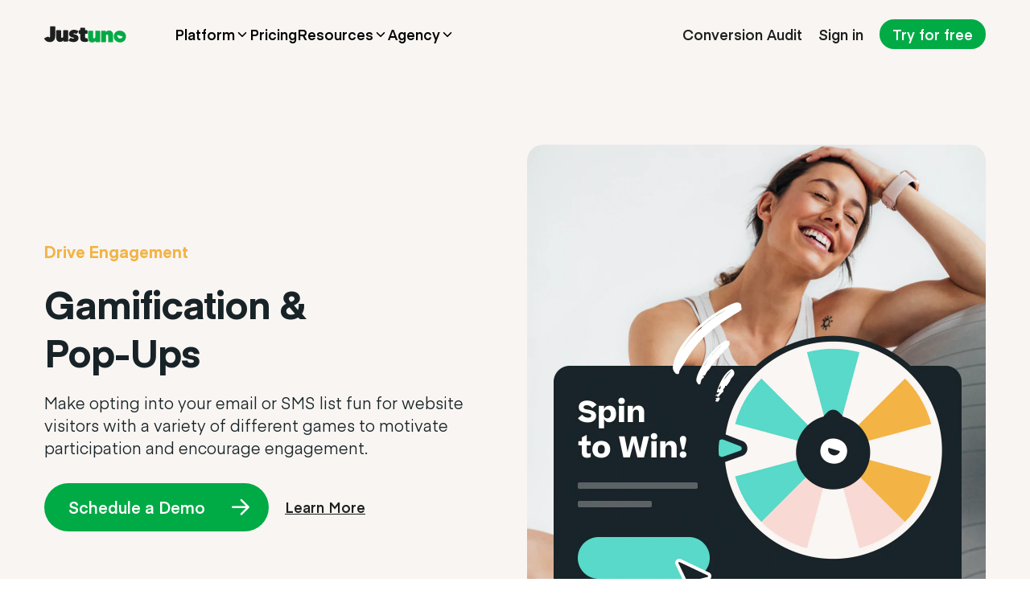

--- FILE ---
content_type: text/html; charset=UTF-8
request_url: https://www.justuno.com/products/gamification-marketing-spin-to-wins/
body_size: 33021
content:
<!doctype html>
<html lang="en-US">
	<head>
		<meta charset="UTF-8">
		<meta http-equiv="X-UA-Compatible" content="IE=edge,chrome=1">
		<meta name="viewport" content="width=device-width, initial-scale=1.0">
		<meta name="author" content="BB Agency, info@bb.agency">
		<link rel="apple-touch-icon" sizes="180x180" href="https://www.justuno.com/wp-content/themes/justuno-theme/assets/favicon/apple-touch-icon.png">
    <link rel="icon" type="image/png" sizes="32x32" href="https://www.justuno.com/wp-content/themes/justuno-theme/assets/favicon/favicon-32x32.png">
    <link rel="icon" type="image/png" sizes="16x16" href="https://www.justuno.com/wp-content/themes/justuno-theme/assets/favicon/favicon-16x16.png">
    <link rel="shortcut icon" href="https://www.justuno.com/wp-content/themes/justuno-theme/assets/favicon/favicon.ico">
    <link rel="preload" href="/wp-content/themes/justuno-theme/assets/fonts/Eina01-Regular.woff2" as="font" type="font/woff2" crossorigin>
		<link rel="preload" href="/wp-content/themes/justuno-theme/assets/fonts/Eina01-SemiBold.woff2" as="font" type="font/woff2" crossorigin>
    <link rel="preload" href="/wp-content/themes/justuno-theme/assets/fonts/Eina01-Bold.woff2" as="font" type="font/woff2" crossorigin>
		<link rel="preload" href="/wp-content/themes/justuno-theme/assets/fonts/Beatrice-Bold.woff2" as="font" type="font/woff2" crossorigin>
		<link rel="preload" href="/wp-content/themes/justuno-theme/assets/icons/iconfont.woff2" as="font" type="font/woff2" crossorigin>
		<link href="//www.googletagmanager.com" rel="dns-prefetch">

		
		<meta name='robots' content='index, follow, max-image-preview:large, max-snippet:-1, max-video-preview:-1' />
	<style>img:is([sizes="auto" i], [sizes^="auto," i]) { contain-intrinsic-size: 3000px 1500px }</style>
	<script id="cookie-law-info-gcm-var-js">
var _ckyGcm = {"status":true,"default_settings":[{"analytics":"denied","advertisement":"denied","functional":"granted","necessary":"granted","ad_user_data":"denied","ad_personalization":"denied","regions":"All"}],"wait_for_update":2000,"url_passthrough":true,"ads_data_redaction":true}</script>
<script id="cookie-law-info-gcm-js" type="text/javascript" src="https://www.justuno.com/wp-content/plugins/cookie-law-info/lite/frontend/js/gcm.min.js"></script> <script id="cookieyes" type="text/javascript" src="https://cdn-cookieyes.com/client_data/5ab3a7ced0841763a459a4d8/script.js"></script>
	<!-- This site is optimized with the Yoast SEO plugin v26.8 - https://yoast.com/product/yoast-seo-wordpress/ -->
	<title>Gamification and Gamified Promotions | Justuno</title>
	<meta name="description" content="Make opting in to your email list fun for visitors or offer a gamified promotion to increase sales and average order value, all with Justuno." />
	<link rel="canonical" href="https://www.justuno.com/products/gamification-marketing-spin-to-wins/" />
	<meta property="og:locale" content="en_US" />
	<meta property="og:type" content="article" />
	<meta property="og:title" content="Gamification and Gamified Promotions | Justuno" />
	<meta property="og:description" content="Make opting in to your email list fun for visitors or offer a gamified promotion to increase sales and average order value, all with Justuno." />
	<meta property="og:url" content="https://www.justuno.com/products/gamification-marketing-spin-to-wins/" />
	<meta property="og:site_name" content="Justuno" />
	<meta property="article:modified_time" content="2023-11-20T19:52:20+00:00" />
	<meta property="og:image" content="https://www.justuno.com/wp-content/uploads/2021/08/solutions-gamification-hero.png" />
	<meta name="twitter:card" content="summary_large_image" />
	<meta name="twitter:label1" content="Est. reading time" />
	<meta name="twitter:data1" content="6 minutes" />
	<script type="application/ld+json" class="yoast-schema-graph">{"@context":"https://schema.org","@graph":[{"@type":"WebPage","@id":"https://www.justuno.com/products/gamification-marketing-spin-to-wins/","url":"https://www.justuno.com/products/gamification-marketing-spin-to-wins/","name":"Gamification and Gamified Promotions | Justuno","isPartOf":{"@id":"https://www.justuno.com/#website"},"primaryImageOfPage":{"@id":"https://www.justuno.com/products/gamification-marketing-spin-to-wins/#primaryimage"},"image":{"@id":"https://www.justuno.com/products/gamification-marketing-spin-to-wins/#primaryimage"},"thumbnailUrl":"https://www.justuno.com/wp-content/uploads/2021/08/solutions-gamification-hero.png","datePublished":"2021-08-13T11:49:36+00:00","dateModified":"2023-11-20T19:52:20+00:00","description":"Make opting in to your email list fun for visitors or offer a gamified promotion to increase sales and average order value, all with Justuno.","breadcrumb":{"@id":"https://www.justuno.com/products/gamification-marketing-spin-to-wins/#breadcrumb"},"inLanguage":"en-US","potentialAction":[{"@type":"ReadAction","target":["https://www.justuno.com/products/gamification-marketing-spin-to-wins/"]}]},{"@type":"ImageObject","inLanguage":"en-US","@id":"https://www.justuno.com/products/gamification-marketing-spin-to-wins/#primaryimage","url":"https://www.justuno.com/wp-content/uploads/2021/08/solutions-gamification-hero.png","contentUrl":"https://www.justuno.com/wp-content/uploads/2021/08/solutions-gamification-hero.png","width":1140,"height":1200},{"@type":"BreadcrumbList","@id":"https://www.justuno.com/products/gamification-marketing-spin-to-wins/#breadcrumb","itemListElement":[{"@type":"ListItem","position":1,"name":"Home","item":"https://www.justuno.com/"},{"@type":"ListItem","position":2,"name":"Products","item":"https://www.justuno.com/products/"},{"@type":"ListItem","position":3,"name":"Solutions &#8211; Gamification"}]},{"@type":"WebSite","@id":"https://www.justuno.com/#website","url":"https://www.justuno.com/","name":"Justuno","description":"The Website Marketing Automation Platform","publisher":{"@id":"https://www.justuno.com/#organization"},"potentialAction":[{"@type":"SearchAction","target":{"@type":"EntryPoint","urlTemplate":"https://www.justuno.com/?s={search_term_string}"},"query-input":{"@type":"PropertyValueSpecification","valueRequired":true,"valueName":"search_term_string"}}],"inLanguage":"en-US"},{"@type":"Organization","@id":"https://www.justuno.com/#organization","name":"Justuno","url":"https://www.justuno.com/","logo":{"@type":"ImageObject","inLanguage":"en-US","@id":"https://www.justuno.com/#/schema/logo/image/","url":"https://www.justuno.com/wp-content/uploads/2021/06/JustUno-logo-light.svg","contentUrl":"https://www.justuno.com/wp-content/uploads/2021/06/JustUno-logo-light.svg","caption":"Justuno"},"image":{"@id":"https://www.justuno.com/#/schema/logo/image/"}}]}</script>
	<!-- / Yoast SEO plugin. -->


<link rel='dns-prefetch' href='//cdn.jsdelivr.net' />
<link rel='dns-prefetch' href='//unpkg.com' />
<link rel='stylesheet' id='wp-block-library-css' href='https://www.justuno.com/wp-includes/css/dist/block-library/style.min.css?=1757411709' type='text/css' media='all' />
<style id='classic-theme-styles-inline-css' type='text/css'>
/*! This file is auto-generated */
.wp-block-button__link{color:#fff;background-color:#32373c;border-radius:9999px;box-shadow:none;text-decoration:none;padding:calc(.667em + 2px) calc(1.333em + 2px);font-size:1.125em}.wp-block-file__button{background:#32373c;color:#fff;text-decoration:none}
</style>
<style id='global-styles-inline-css' type='text/css'>
:root{--wp--preset--aspect-ratio--square: 1;--wp--preset--aspect-ratio--4-3: 4/3;--wp--preset--aspect-ratio--3-4: 3/4;--wp--preset--aspect-ratio--3-2: 3/2;--wp--preset--aspect-ratio--2-3: 2/3;--wp--preset--aspect-ratio--16-9: 16/9;--wp--preset--aspect-ratio--9-16: 9/16;--wp--preset--color--black: #000000;--wp--preset--color--cyan-bluish-gray: #abb8c3;--wp--preset--color--white: #ffffff;--wp--preset--color--pale-pink: #f78da7;--wp--preset--color--vivid-red: #cf2e2e;--wp--preset--color--luminous-vivid-orange: #ff6900;--wp--preset--color--luminous-vivid-amber: #fcb900;--wp--preset--color--light-green-cyan: #7bdcb5;--wp--preset--color--vivid-green-cyan: #00d084;--wp--preset--color--pale-cyan-blue: #8ed1fc;--wp--preset--color--vivid-cyan-blue: #0693e3;--wp--preset--color--vivid-purple: #9b51e0;--wp--preset--color--off-black: #172327;--wp--preset--color--flash-white: #F2F5F2;--wp--preset--color--beige: #FCFAF9;--wp--preset--color--green: #00AA45;--wp--preset--color--mustard: #F2B344;--wp--preset--color--turquoise: #59D8C9;--wp--preset--color--pink: #f8d8d3;--wp--preset--color--red: #E31212;--wp--preset--color--blue: #3B11F5;--wp--preset--color--purple: #8B17FF;--wp--preset--color--hot-pink: #FF4DFC;--wp--preset--color--orange: #FF8617;--wp--preset--color--lime: #B7FF7D;--wp--preset--color--grey-7: #1d1f1e;--wp--preset--color--grey-6: #242626;--wp--preset--color--grey-5: #585858;--wp--preset--color--grey-4: #6b6b6b;--wp--preset--color--grey-3: #C9C9C9;--wp--preset--color--grey-2: #e0e0e0;--wp--preset--color--grey-1: #f7f7f7;--wp--preset--gradient--vivid-cyan-blue-to-vivid-purple: linear-gradient(135deg,rgba(6,147,227,1) 0%,rgb(155,81,224) 100%);--wp--preset--gradient--light-green-cyan-to-vivid-green-cyan: linear-gradient(135deg,rgb(122,220,180) 0%,rgb(0,208,130) 100%);--wp--preset--gradient--luminous-vivid-amber-to-luminous-vivid-orange: linear-gradient(135deg,rgba(252,185,0,1) 0%,rgba(255,105,0,1) 100%);--wp--preset--gradient--luminous-vivid-orange-to-vivid-red: linear-gradient(135deg,rgba(255,105,0,1) 0%,rgb(207,46,46) 100%);--wp--preset--gradient--very-light-gray-to-cyan-bluish-gray: linear-gradient(135deg,rgb(238,238,238) 0%,rgb(169,184,195) 100%);--wp--preset--gradient--cool-to-warm-spectrum: linear-gradient(135deg,rgb(74,234,220) 0%,rgb(151,120,209) 20%,rgb(207,42,186) 40%,rgb(238,44,130) 60%,rgb(251,105,98) 80%,rgb(254,248,76) 100%);--wp--preset--gradient--blush-light-purple: linear-gradient(135deg,rgb(255,206,236) 0%,rgb(152,150,240) 100%);--wp--preset--gradient--blush-bordeaux: linear-gradient(135deg,rgb(254,205,165) 0%,rgb(254,45,45) 50%,rgb(107,0,62) 100%);--wp--preset--gradient--luminous-dusk: linear-gradient(135deg,rgb(255,203,112) 0%,rgb(199,81,192) 50%,rgb(65,88,208) 100%);--wp--preset--gradient--pale-ocean: linear-gradient(135deg,rgb(255,245,203) 0%,rgb(182,227,212) 50%,rgb(51,167,181) 100%);--wp--preset--gradient--electric-grass: linear-gradient(135deg,rgb(202,248,128) 0%,rgb(113,206,126) 100%);--wp--preset--gradient--midnight: linear-gradient(135deg,rgb(2,3,129) 0%,rgb(40,116,252) 100%);--wp--preset--font-size--small: 18px;--wp--preset--font-size--medium: 20px;--wp--preset--font-size--large: 36px;--wp--preset--font-size--x-large: 42px;--wp--preset--font-size--extra-small: 16px;--wp--preset--font-size--regular: 20px;--wp--preset--font-size--h-6: 24px;--wp--preset--font-size--h-5: 28px;--wp--preset--font-size--h-4: 36px;--wp--preset--font-size--h-3: 48px;--wp--preset--font-size--h-2: 64px;--wp--preset--font-size--h-1: 72px;--wp--preset--spacing--20: 0.44rem;--wp--preset--spacing--30: 0.67rem;--wp--preset--spacing--40: 1rem;--wp--preset--spacing--50: 1.5rem;--wp--preset--spacing--60: 2.25rem;--wp--preset--spacing--70: 3.38rem;--wp--preset--spacing--80: 5.06rem;--wp--preset--shadow--natural: 6px 6px 9px rgba(0, 0, 0, 0.2);--wp--preset--shadow--deep: 12px 12px 50px rgba(0, 0, 0, 0.4);--wp--preset--shadow--sharp: 6px 6px 0px rgba(0, 0, 0, 0.2);--wp--preset--shadow--outlined: 6px 6px 0px -3px rgba(255, 255, 255, 1), 6px 6px rgba(0, 0, 0, 1);--wp--preset--shadow--crisp: 6px 6px 0px rgba(0, 0, 0, 1);}:where(.is-layout-flex){gap: 0.5em;}:where(.is-layout-grid){gap: 0.5em;}body .is-layout-flex{display: flex;}.is-layout-flex{flex-wrap: wrap;align-items: center;}.is-layout-flex > :is(*, div){margin: 0;}body .is-layout-grid{display: grid;}.is-layout-grid > :is(*, div){margin: 0;}:where(.wp-block-columns.is-layout-flex){gap: 2em;}:where(.wp-block-columns.is-layout-grid){gap: 2em;}:where(.wp-block-post-template.is-layout-flex){gap: 1.25em;}:where(.wp-block-post-template.is-layout-grid){gap: 1.25em;}.has-black-color{color: var(--wp--preset--color--black) !important;}.has-cyan-bluish-gray-color{color: var(--wp--preset--color--cyan-bluish-gray) !important;}.has-white-color{color: var(--wp--preset--color--white) !important;}.has-pale-pink-color{color: var(--wp--preset--color--pale-pink) !important;}.has-vivid-red-color{color: var(--wp--preset--color--vivid-red) !important;}.has-luminous-vivid-orange-color{color: var(--wp--preset--color--luminous-vivid-orange) !important;}.has-luminous-vivid-amber-color{color: var(--wp--preset--color--luminous-vivid-amber) !important;}.has-light-green-cyan-color{color: var(--wp--preset--color--light-green-cyan) !important;}.has-vivid-green-cyan-color{color: var(--wp--preset--color--vivid-green-cyan) !important;}.has-pale-cyan-blue-color{color: var(--wp--preset--color--pale-cyan-blue) !important;}.has-vivid-cyan-blue-color{color: var(--wp--preset--color--vivid-cyan-blue) !important;}.has-vivid-purple-color{color: var(--wp--preset--color--vivid-purple) !important;}.has-black-background-color{background-color: var(--wp--preset--color--black) !important;}.has-cyan-bluish-gray-background-color{background-color: var(--wp--preset--color--cyan-bluish-gray) !important;}.has-white-background-color{background-color: var(--wp--preset--color--white) !important;}.has-pale-pink-background-color{background-color: var(--wp--preset--color--pale-pink) !important;}.has-vivid-red-background-color{background-color: var(--wp--preset--color--vivid-red) !important;}.has-luminous-vivid-orange-background-color{background-color: var(--wp--preset--color--luminous-vivid-orange) !important;}.has-luminous-vivid-amber-background-color{background-color: var(--wp--preset--color--luminous-vivid-amber) !important;}.has-light-green-cyan-background-color{background-color: var(--wp--preset--color--light-green-cyan) !important;}.has-vivid-green-cyan-background-color{background-color: var(--wp--preset--color--vivid-green-cyan) !important;}.has-pale-cyan-blue-background-color{background-color: var(--wp--preset--color--pale-cyan-blue) !important;}.has-vivid-cyan-blue-background-color{background-color: var(--wp--preset--color--vivid-cyan-blue) !important;}.has-vivid-purple-background-color{background-color: var(--wp--preset--color--vivid-purple) !important;}.has-black-border-color{border-color: var(--wp--preset--color--black) !important;}.has-cyan-bluish-gray-border-color{border-color: var(--wp--preset--color--cyan-bluish-gray) !important;}.has-white-border-color{border-color: var(--wp--preset--color--white) !important;}.has-pale-pink-border-color{border-color: var(--wp--preset--color--pale-pink) !important;}.has-vivid-red-border-color{border-color: var(--wp--preset--color--vivid-red) !important;}.has-luminous-vivid-orange-border-color{border-color: var(--wp--preset--color--luminous-vivid-orange) !important;}.has-luminous-vivid-amber-border-color{border-color: var(--wp--preset--color--luminous-vivid-amber) !important;}.has-light-green-cyan-border-color{border-color: var(--wp--preset--color--light-green-cyan) !important;}.has-vivid-green-cyan-border-color{border-color: var(--wp--preset--color--vivid-green-cyan) !important;}.has-pale-cyan-blue-border-color{border-color: var(--wp--preset--color--pale-cyan-blue) !important;}.has-vivid-cyan-blue-border-color{border-color: var(--wp--preset--color--vivid-cyan-blue) !important;}.has-vivid-purple-border-color{border-color: var(--wp--preset--color--vivid-purple) !important;}.has-vivid-cyan-blue-to-vivid-purple-gradient-background{background: var(--wp--preset--gradient--vivid-cyan-blue-to-vivid-purple) !important;}.has-light-green-cyan-to-vivid-green-cyan-gradient-background{background: var(--wp--preset--gradient--light-green-cyan-to-vivid-green-cyan) !important;}.has-luminous-vivid-amber-to-luminous-vivid-orange-gradient-background{background: var(--wp--preset--gradient--luminous-vivid-amber-to-luminous-vivid-orange) !important;}.has-luminous-vivid-orange-to-vivid-red-gradient-background{background: var(--wp--preset--gradient--luminous-vivid-orange-to-vivid-red) !important;}.has-very-light-gray-to-cyan-bluish-gray-gradient-background{background: var(--wp--preset--gradient--very-light-gray-to-cyan-bluish-gray) !important;}.has-cool-to-warm-spectrum-gradient-background{background: var(--wp--preset--gradient--cool-to-warm-spectrum) !important;}.has-blush-light-purple-gradient-background{background: var(--wp--preset--gradient--blush-light-purple) !important;}.has-blush-bordeaux-gradient-background{background: var(--wp--preset--gradient--blush-bordeaux) !important;}.has-luminous-dusk-gradient-background{background: var(--wp--preset--gradient--luminous-dusk) !important;}.has-pale-ocean-gradient-background{background: var(--wp--preset--gradient--pale-ocean) !important;}.has-electric-grass-gradient-background{background: var(--wp--preset--gradient--electric-grass) !important;}.has-midnight-gradient-background{background: var(--wp--preset--gradient--midnight) !important;}.has-small-font-size{font-size: var(--wp--preset--font-size--small) !important;}.has-medium-font-size{font-size: var(--wp--preset--font-size--medium) !important;}.has-large-font-size{font-size: var(--wp--preset--font-size--large) !important;}.has-x-large-font-size{font-size: var(--wp--preset--font-size--x-large) !important;}
:where(.wp-block-post-template.is-layout-flex){gap: 1.25em;}:where(.wp-block-post-template.is-layout-grid){gap: 1.25em;}
:where(.wp-block-columns.is-layout-flex){gap: 2em;}:where(.wp-block-columns.is-layout-grid){gap: 2em;}
:root :where(.wp-block-pullquote){font-size: 1.5em;line-height: 1.6;}
</style>
<link rel='stylesheet' id='all-in-one-event-calendar-theme-css' href='https://www.justuno.com/wp-content/plugins/all-in-one-event-calendar/apiki/dist/styles/theme.css?=1704307849' type='text/css' media='all' />
<link rel='stylesheet' id='megamenu-css' href='https://www.justuno.com/wp-content/uploads/maxmegamenu/style.css?=1759792189' type='text/css' media='all' />
<link rel='stylesheet' id='dashicons-css' href='https://www.justuno.com/wp-includes/css/dashicons.min.css?=1716400874' type='text/css' media='all' />
<link rel='stylesheet' id='splide-css' href='https://cdn.jsdelivr.net/npm/@splidejs/splide@4.1.4/dist/css/splide.min.css?ver=6.8.3' type='text/css' media='all' />
<link rel='stylesheet' id='aos-css' href='https://unpkg.com/aos@2.3.1/dist/aos.css?ver=6.8.3' type='text/css' media='all' />
<link rel='stylesheet' id='theme-css' href='https://www.justuno.com/wp-content/themes/justuno-theme/assets/css/main.min.css?=1764195137' type='text/css' media='all' />
<link rel='stylesheet' id='icons-css' href='https://www.justuno.com/wp-content/themes/justuno-theme/assets/icons/iconfont.css?=1692749710' type='text/css' media='all' />
<script type="text/javascript" src="https://www.justuno.com/wp-includes/js/jquery/jquery.min.js?=1716400874" id="jquery-core-js"></script>
<script type="text/javascript" src="https://cdn.jsdelivr.net/npm/@splidejs/splide-extension-auto-scroll@0.5.3/dist/js/splide-extension-auto-scroll.min.js?ver=6.8.3" id="splide-auto-scroll-scrips-js"></script>
<script type="text/javascript" src="https://cdn.jsdelivr.net/npm/@splidejs/splide@4.1.4/dist/js/splide.min.js?ver=6.8.3" id="splide-scrips-js"></script>
<link rel="https://api.w.org/" href="https://www.justuno.com/wp-json/" /><link rel="alternate" title="JSON" type="application/json" href="https://www.justuno.com/wp-json/wp/v2/pages/1038" /><style type="text/css">/** Mega Menu CSS: fs **/</style>
		
				<!-- Google Tag Manager -->
<script>(function(w,d,s,l,i){w[l]=w[l]||[];w[l].push({'gtm.start':
new Date().getTime(),event:'gtm.js'});var f=d.getElementsByTagName(s)[0],
j=d.createElement(s),dl=l!='dataLayer'?'&l='+l:'';j.async=true;j.src=
'https://www.googletagmanager.com/gtm.js?id='+i+dl;f.parentNode.insertBefore(j,f);
})(window,document,'script','dataLayer','GTM-5R89VG6');</script>
<!-- End Google Tag Manager -->

	</head>
	<body class="wp-singular page-template-default page page-id-1038 page-child parent-pageid-44143 wp-custom-logo wp-theme-justuno-theme justuno-theme wp-front mega-menu-header-menu-left gamification-marketing-spin-to-wins">
<!-- Google Tag Manager (noscript) -->
<noscript><iframe src="https://www.googletagmanager.com/ns.html?id=GTM-5R89VG6"
height="0" width="0" style="display:none;visibility:hidden"></iframe></noscript>
<!-- End Google Tag Manager (noscript) -->

		<div class="app-wrapper">

      <header id="nav" class="app-header
        light        ">
        <div class="headerInner container">
          <div class="app-header_left">
            <a href="https://www.justuno.com" class="logo-link">
              <svg width="150" height="30" viewBox="0 0 150 28" fill="none" xmlns="http://www.w3.org/2000/svg"><path class="logo-just" fill-rule="evenodd" clip-rule="evenodd" d="M9.927 28c-1.2.006-2.388-.174-3.527-.54a11.616 11.616 0 01-3.006-1.462 10.08 10.08 0 01-2.303-2.193 8.086 8.086 0 01-1.018-1.738A1.091 1.091 0 010 21.67a.9.9 0 01.09-.395.997.997 0 01.237-.336 1.07 1.07 0 01.352-.216l6.012-2.283c.23-.09.485-.102.715-.024.236.072.436.228.564.431.072.114.151.228.236.33.133.156.303.282.497.366.188.084.4.12.612.113.594 0 .994-.197 1.2-.593.206-.395.31-.905.31-1.522V1.031A1.027 1.027 0 0111.86 0h7.17c.139-.001.272.023.4.077.127.054.242.126.339.222.097.096.17.21.224.335a.98.98 0 01.079.396v16.127a18.362 18.362 0 01-.406 3.77 9.19 9.19 0 01-1.534 3.494c-.751 1.055-1.781 1.912-3.103 2.577C13.727 27.664 12.018 28 9.927 28zM35.946 27.233c-.273 0-.54-.108-.74-.3a1.028 1.028 0 01-.303-.73v-1.2h-.073c-.515.744-1.285 1.39-2.303 1.942-1.024.552-2.188.827-3.509.827-1.442 0-2.63-.252-3.563-.749a6.257 6.257 0 01-2.23-1.966 7.63 7.63 0 01-1.164-2.726 14.018 14.018 0 01-.328-3.021V8.03a.98.98 0 01.08-.395 1.011 1.011 0 01.558-.557c.126-.054.265-.078.399-.078h6.897c.14 0 .272.024.4.078.12.054.236.126.333.222.097.096.17.21.224.335a.98.98 0 01.08.396v9.66c0 1.026.163 1.745.484 2.158.321.408.806.618 1.448.618.285.006.564-.054.813-.18.254-.126.472-.306.636-.534.376-.473.563-1.156.563-2.055V8.03c0-.138.025-.27.08-.396.054-.126.133-.24.224-.335a.976.976 0 01.339-.222c.127-.054.26-.078.4-.078h6.86a1.028 1.028 0 011.042 1.03v18.184a1.025 1.025 0 01-1.03 1.025l-6.617-.006zM62.588 20.808c0 1.36-.291 2.499-.873 3.422a6.923 6.923 0 01-2.212 2.211 9.485 9.485 0 01-2.921 1.193c-.994.234-2.006.36-3.025.366-1.751 0-3.49-.252-5.17-.75A14.486 14.486 0 0145 25.788a1.109 1.109 0 01-.321-.306.934.934 0 01-.158-.413.995.995 0 01.024-.444c.043-.143.115-.275.212-.39l2.958-3.403c.17-.192.4-.318.667-.348.254-.03.515.036.727.18.454.312.94.57 1.454.779.764.33 1.582.51 2.419.521.303 0 .6-.053.872-.173a.634.634 0 00.406-.636c0-.335-.236-.599-.715-.79-.479-.192-1.309-.432-2.497-.714a11.625 11.625 0 01-1.976-.671 7.06 7.06 0 01-1.842-1.175 5.948 5.948 0 01-1.376-1.792c-.363-.707-.545-1.546-.545-2.517 0-1.306.29-2.427.873-3.344a7.224 7.224 0 012.212-2.247 9.87 9.87 0 012.903-1.271c.97-.258 1.963-.396 2.963-.402 1.588 0 3.17.234 4.691.696 1.146.341 1.916.79 2.74 1.336.115.078.218.18.29.294a.973.973 0 01.158.383c.024.138.024.276-.006.414-.03.138-.09.264-.17.377l-2.448 3.327a1.035 1.035 0 01-.6.401c-.242.06-.497.024-.727-.09a8.619 8.619 0 00-1.206-.527 6.142 6.142 0 00-1.976-.348 2.92 2.92 0 00-1.085.174c-.285.114-.424.342-.424.671 0 .258.157.456.485.594.32.144 1.066.33 2.23.557.806.156 1.588.396 2.345.713.74.306 1.437.725 2.055 1.229a5.603 5.603 0 011.448 1.828c.346.719.528 1.57.528 2.547zM73.897 27.766c-2.74 0-4.764-.581-6.085-1.75-1.315-1.169-1.975-2.979-1.975-5.442v-6.197c0-.275-.11-.533-.304-.73-.194-.193-.46-.3-.739-.3h-.776c-.279 0-.54-.108-.733-.306a1 1 0 01-.303-.725V8.03c0-.276.109-.534.303-.732.194-.191.46-.3.74-.3h.745a1.028 1.028 0 001.042-1.03V3.494c0-.138.025-.27.079-.396.055-.126.127-.24.224-.335a.976.976 0 01.34-.222.991.991 0 01.4-.078h6.594c.272 0 .539.108.739.3.194.191.303.455.303.73V5.97c0 .138.024.27.079.395.048.126.127.24.224.336a1.012 1.012 0 00.733.3h2.322a1.028 1.028 0 011.042 1.03v4.286a.98.98 0 01-.079.395c-.054.126-.127.24-.224.336a.976.976 0 01-.34.221.99.99 0 01-.4.079h-2.333a1.028 1.028 0 00-1.036 1.03v4.357c0 .977.212 1.636.636 1.984.43.348 1.012.521 1.764.521.333.012.679.006 1.018-.018.576-.095 1.079.3 1.188.87a11.952 11.952 0 001.09 3.164c.267.557.183 1.18-.363 1.474-2.321 1.235-5.103 1.043-5.915 1.037z" fill="#fff"/>
<mask id="a" style="mask-type:alpha" maskUnits="userSpaceOnUse" x="80" y="6" width="70" height="22"><path fill-rule="evenodd" clip-rule="evenodd" d="M149.683 14.551a9.49 9.49 0 0 0-1.838-3.62 10.476 10.476 0 0 0-3.16-2.583 13.175 13.175 0 0 0-4.066-1.396 13.114 13.114 0 0 0-4.274-.048 10.5 10.5 0 0 0-3.853 1.366 9.837 9.837 0 0 0-2.971 2.787c-.828 1.163-1.382 2.553-1.668 4.171-.292 1.643-.256 3.153.109 4.537a9.807 9.807 0 0 0 1.821 3.656 10.46 10.46 0 0 0 3.135 2.613 13.184 13.184 0 0 0 8.346 1.445c1.376-.21 2.691-.69 3.878-1.397a9.763 9.763 0 0 0 2.995-2.823c.834-1.174 1.388-2.583 1.686-4.225.274-1.618.232-3.11-.14-4.483Zm-6.197 2.5c.073.023.14.053.189.101a.681.681 0 0 1 .14.174.51.51 0 0 1 .048.21.456.456 0 0 1-.036.216c-.804 1.977-3.233 3.56-5.82 2.798-2.8-.827-4.219-2.948-3.774-5.591a.558.558 0 0 1 .243-.366.574.574 0 0 1 .213-.078.485.485 0 0 1 .226.018l8.571 2.517ZM112.049 6.994a1.08 1.08 0 0 1 .743.3c.091.096.17.21.225.335.049.126.073.258.073.396V9.23h.079c.518-.744 1.291-1.39 2.314-1.942 1.028-.552 2.197-.827 3.518-.827 1.425 0 2.618.257 3.562.767a6.36 6.36 0 0 1 2.252 1.984 7.56 7.56 0 0 1 1.169 2.714c.219.99.329 1.99.329 3.003v11.285c0 .27-.11.534-.305.725-.195.192-.456.3-.736.3h-6.934a1.06 1.06 0 0 1-.743-.3 1.021 1.021 0 0 1-.304-.725v-9.757c0-1.025-.159-1.744-.487-2.157-.323-.408-.816-.618-1.461-.618a1.758 1.758 0 0 0-1.455.713c-.378.474-.566 1.163-.566 2.062v9.745c0 .276-.11.533-.305.725-.195.192-.463.3-.736.3h-6.898c-.28 0-.542-.108-.742-.3a1.022 1.022 0 0 1-.305-.725V8.02c0-.27.11-.533.305-.725.194-.192.462-.3.736-.3h6.672ZM94.906 27.233c-.273 0-.541-.108-.736-.3a1.022 1.022 0 0 1-.304-.725v-1.205h-.073c-.518.744-1.291 1.39-2.314 1.942-1.029.552-2.197.827-3.525.827-1.448 0-2.642-.251-3.58-.749a6.258 6.258 0 0 1-2.233-1.966 7.642 7.642 0 0 1-1.17-2.732 14.403 14.403 0 0 1-.334-3.021V8.019c0-.276.11-.534.305-.725.2-.192.462-.3.742-.3h6.934c.28 0 .548.108.743.3.194.191.304.455.304.725v9.667c0 1.025.158 1.744.487 2.151.323.408.81.618 1.455.618a1.785 1.785 0 0 0 1.461-.713c.371-.474.566-1.163.566-2.056V8.019c0-.138.025-.27.08-.396a.964.964 0 0 1 .225-.335.905.905 0 0 1 .334-.222 1 1 0 0 1 .402-.078h6.904c.28 0 .541.108.742.3.195.191.305.455.305.725v18.19a.964.964 0 0 1-.299.72 1.023 1.023 0 0 1-.736.3l-6.684.01Z" fill="#00AA45"/></mask><path fill-rule="evenodd" clip-rule="evenodd" d="M149.018 15.5514C148.679 14.2269 148.048 12.9923 147.188 11.9315C146.321 10.8767 145.254 9.99573 144.042 9.34847C142.782 8.66525 141.412 8.19179 139.994 7.95207C138.588 7.70036 137.151 7.68837 135.739 7.90412C134.382 8.1019 133.079 8.56936 131.903 9.27056C130.733 9.98375 129.727 10.9307 128.945 12.0574C128.121 13.22 127.57 14.6105 127.285 16.2286C126.994 17.8707 127.03 19.381 127.394 20.7654C127.733 22.0959 128.351 23.3365 129.206 24.4212C130.067 25.488 131.121 26.375 132.327 27.0343C134.854 28.4187 137.782 28.9281 140.636 28.4786C142.006 28.2688 143.315 27.7894 144.497 27.0822C145.685 26.357 146.703 25.3981 147.479 24.2594C148.309 23.0848 148.861 21.6764 149.157 20.0343C149.43 18.4161 149.388 16.9238 149.018 15.5514ZM142.848 18.0505C142.921 18.0745 142.988 18.1045 143.036 18.1524C143.091 18.2004 143.139 18.2603 143.176 18.3262C143.206 18.3921 143.224 18.4641 143.224 18.536C143.23 18.6079 143.218 18.6798 143.188 18.7517C142.388 20.7295 139.97 22.3117 137.394 21.5505C134.606 20.7235 133.194 18.6019 133.636 15.9589C133.648 15.887 133.679 15.8151 133.721 15.7492C133.764 15.6892 133.818 15.6353 133.879 15.5933C133.945 15.5514 134.018 15.5274 134.091 15.5154C134.164 15.5034 134.242 15.5094 134.315 15.5334L142.848 18.0505Z" fill="#00AA45"/><path fill-rule="evenodd" clip-rule="evenodd" d="M111.552 7.99396C111.691 7.99396 111.824 8.01793 111.952 8.07187C112.079 8.12581 112.194 8.19773 112.291 8.29362C112.382 8.38951 112.461 8.50338 112.515 8.62924C112.564 8.75509 112.588 8.88694 112.588 9.02478V10.2294H112.667C113.182 9.48626 113.952 8.839 114.97 8.28763C115.994 7.73626 117.158 7.46057 118.473 7.46057C119.891 7.46057 121.079 7.71828 122.018 8.22769C122.915 8.70115 123.685 9.38437 124.261 10.2114C124.824 11.0325 125.218 11.9554 125.424 12.9263C125.642 13.9152 125.752 14.9161 125.752 15.9289V27.214C125.752 27.4837 125.642 27.7474 125.449 27.9392C125.255 28.1309 124.994 28.2388 124.715 28.2388H117.812C117.533 28.2388 117.267 28.1309 117.073 27.9392C116.879 27.7474 116.77 27.4837 116.77 27.214V17.4571C116.77 16.4323 116.612 15.7131 116.285 15.2996C115.964 14.8921 115.473 14.6823 114.83 14.6823C114.552 14.6763 114.267 14.7363 114.018 14.8621C113.764 14.988 113.552 15.1678 113.382 15.3955C113.006 15.869 112.818 16.5582 112.818 17.4571V27.202C112.818 27.4777 112.709 27.7354 112.515 27.9272C112.321 28.119 112.055 28.2268 111.782 28.2268H104.915C104.636 28.2268 104.376 28.119 104.176 27.9272C103.982 27.7354 103.873 27.4717 103.873 27.202V9.01879C103.873 8.7491 103.982 8.4854 104.176 8.29362C104.37 8.10184 104.636 7.99396 104.909 7.99396H111.552V7.99396Z" fill="#00AA45"/><path fill-rule="evenodd" clip-rule="evenodd" d="M94.4849 28.2329C94.2121 28.2329 93.9455 28.125 93.7515 27.9332C93.5576 27.7415 93.4485 27.4778 93.4485 27.2081V26.0034H93.3758C92.8606 26.7466 92.0909 27.3939 91.0727 27.9452C90.0485 28.4966 88.8849 28.7723 87.5637 28.7723C86.1212 28.7723 84.9334 28.5206 84 28.0231C83.1091 27.5557 82.3455 26.8784 81.7758 26.0574C81.2121 25.2303 80.8182 24.3014 80.6121 23.3245C80.394 22.3296 80.2849 21.3228 80.2788 20.304V9.01886C80.2788 8.74317 80.3879 8.48547 80.5818 8.29369C80.7818 8.10191 81.0424 7.99403 81.3212 7.99403H88.2243C88.5031 7.99403 88.7697 8.10191 88.9636 8.29369C89.1576 8.48547 89.2667 8.74917 89.2667 9.01886V18.6858C89.2667 19.7106 89.4243 20.4298 89.7515 20.8374C90.0727 21.2449 90.5576 21.4546 91.2 21.4546C91.4849 21.4606 91.7637 21.4007 92.0121 21.2749C92.2667 21.149 92.4849 20.9692 92.6546 20.7415C93.0243 20.268 93.2182 19.5788 93.2182 18.6858V9.01886C93.2182 8.88102 93.2424 8.74917 93.297 8.62331C93.3455 8.49746 93.4243 8.38359 93.5212 8.28769C93.6121 8.1918 93.7273 8.11389 93.8546 8.06595C93.9758 8.01201 94.1152 7.98804 94.2546 7.98804H101.127C101.406 7.98804 101.667 8.09591 101.867 8.28769C102.061 8.47948 102.17 8.74317 102.17 9.01287V27.2021C102.17 27.3339 102.145 27.4718 102.097 27.5916C102.042 27.7175 101.97 27.8314 101.873 27.9213C101.776 28.0171 101.661 28.0891 101.539 28.143C101.412 28.1969 101.279 28.2209 101.139 28.2209L94.4849 28.2329Z" fill="#00AA45"/></svg>
            </a>
            <div class="desktop-nav">
              <div id="mega-menu-wrap-header-menu-left" class="mega-menu-wrap"><div class="mega-menu-toggle"><div class="mega-toggle-blocks-left"></div><div class="mega-toggle-blocks-center"></div><div class="mega-toggle-blocks-right"><div class='mega-toggle-block mega-menu-toggle-animated-block mega-toggle-block-0' id='mega-toggle-block-0'><button aria-label="Toggle Menu" class="mega-toggle-animated mega-toggle-animated-slider" type="button" aria-expanded="false">
                  <span class="mega-toggle-animated-box">
                    <span class="mega-toggle-animated-inner"></span>
                  </span>
                </button></div></div></div><ul id="mega-menu-header-menu-left" class="mega-menu max-mega-menu mega-menu-horizontal mega-no-js" data-event="click" data-effect="fade_up" data-effect-speed="200" data-effect-mobile="disabled" data-effect-speed-mobile="0" data-mobile-force-width="false" data-second-click="go" data-document-click="collapse" data-vertical-behaviour="standard" data-breakpoint="1200" data-unbind="false" data-mobile-state="collapse_all" data-hover-intent-timeout="300" data-hover-intent-interval="100"><li class='mega-menu-item mega-menu-item-type-custom mega-menu-item-object-custom mega-menu-item-has-children mega-menu-megamenu mega-align-bottom-left mega-menu-grid mega-menu-item-66521' id='mega-menu-item-66521'><a class="mega-menu-link" aria-haspopup="true" aria-expanded="false" tabindex="0">Platform<span class="mega-indicator"></span></a>
<ul class="mega-sub-menu">
<li class='mega-menu-row' id='mega-menu-66521-0'>
	<ul class="mega-sub-menu">
<li class='mega-menu-column mega-menu-columns-3-of-12' id='mega-menu-66521-0-0'>
		<ul class="mega-sub-menu">
<li class='mega-menu-item mega-menu-item-type-custom mega-menu-item-object-custom mega-menu-item-has-children mega-menu-item-66524' id='mega-menu-item-66524'><a class="mega-menu-link">Overview<span class="mega-indicator"></span></a>
			<ul class="mega-sub-menu">
<li class='mega-menu-item mega-menu-item-type-post_type mega-menu-item-object-page mega-has-icon mega-icon-left mega-has-description mega-menu-item-67386' id='mega-menu-item-67386'><a class="dashicons-filter mega-menu-link" href="https://www.justuno.com/products/conversion-automation/"><span class="mega-description-group"><span class="mega-menu-title">Conversion Automation</span><span class="mega-menu-description"> </span></span></a></li><li class='mega-menu-item mega-menu-item-type-post_type mega-menu-item-object-page mega-has-icon mega-icon-left mega-has-description mega-menu-item-67380' id='mega-menu-item-67380'><a class="dashicons-welcome-learn-more mega-menu-link" href="https://www.justuno.com/products/support-education/"><span class="mega-description-group"><span class="mega-menu-title">Support &#038; Education</span><span class="mega-menu-description"> </span></span></a></li>			</ul>
</li>		</ul>
</li><li class='mega-menu-column mega-menu-columns-3-of-12' id='mega-menu-66521-0-1'>
		<ul class="mega-sub-menu">
<li class='mega-menu-item mega-menu-item-type-custom mega-menu-item-object-custom mega-menu-item-has-children mega-menu-item-66554' id='mega-menu-item-66554'><a class="mega-menu-link" href="#">Features<span class="mega-indicator"></span></a>
			<ul class="mega-sub-menu">
<li class='mega-menu-item mega-menu-item-type-post_type mega-menu-item-object-page mega-has-icon mega-icon-left mega-has-description mega-menu-item-67383' id='mega-menu-item-67383'><a class="dashicons-desktop mega-menu-link" href="https://www.justuno.com/products/embedded-experiences/"><span class="mega-description-group"><span class="mega-menu-title">Embedded Experiences</span><span class="mega-menu-description"> </span></span></a></li><li class='mega-menu-item mega-menu-item-type-post_type mega-menu-item-object-page mega-has-icon mega-icon-left mega-has-description mega-menu-item-67365' id='mega-menu-item-67365'><a class="dashicons-embed-photo mega-menu-link" href="https://www.justuno.com/products/popups/"><span class="mega-description-group"><span class="mega-menu-title">Pop-ups</span><span class="mega-menu-description"> </span></span></a></li><li class='mega-menu-item mega-menu-item-type-post_type mega-menu-item-object-page mega-has-icon mega-icon-left mega-has-description mega-menu-item-67374' id='mega-menu-item-67374'><a class="dashicons-welcome-write-blog mega-menu-link" href="https://www.justuno.com/products/quiz-surveys/"><span class="mega-description-group"><span class="mega-menu-title">Quiz &#038; Surveys</span><span class="mega-menu-description"> </span></span></a></li><li class='mega-menu-item mega-menu-item-type-post_type mega-menu-item-object-page mega-has-icon mega-icon-left mega-has-description mega-menu-item-67377' id='mega-menu-item-67377'><a class="dashicons-cart mega-menu-link" href="https://www.justuno.com/products/product-recommendation/"><span class="mega-description-group"><span class="mega-menu-title">Product Recommendations</span><span class="mega-menu-description"> </span></span></a></li><li class='mega-menu-item mega-menu-item-type-post_type mega-menu-item-object-page mega-has-icon mega-icon-left mega-has-description mega-menu-item-67350' id='mega-menu-item-67350'><a class="dashicons-cover-image mega-menu-link" href="https://www.justuno.com/products/landing-pages/"><span class="mega-description-group"><span class="mega-menu-title">Landing Pages</span><span class="mega-menu-description"> </span></span></a></li><li class='mega-menu-item mega-menu-item-type-post_type mega-menu-item-object-page mega-has-icon mega-icon-left mega-has-description mega-menu-item-67347' id='mega-menu-item-67347'><a class="dashicons-external mega-menu-link" href="https://www.justuno.com/products/exit-offers/"><span class="mega-description-group"><span class="mega-menu-title">Exit Offers</span><span class="mega-menu-description"> </span></span></a></li><li class='mega-menu-item mega-menu-item-type-post_type mega-menu-item-object-page mega-has-icon mega-icon-left mega-has-description mega-menu-item-75531' id='mega-menu-item-75531'><a class="dashicons-email-alt mega-menu-link" href="https://www.justuno.com/visitor-identification/"><span class="mega-description-group"><span class="mega-menu-title">Visitor Identification</span><span class="mega-menu-description"> </span></span></a></li><li class='mega-btn mega-menu-item mega-menu-item-type-custom mega-menu-item-object-custom mega-menu-item-66575' id='mega-menu-item-66575'><a class="mega-menu-link" href="/features">See all</a></li>			</ul>
</li>		</ul>
</li><li class='mega-menu-column mega-menu-columns-3-of-12' id='mega-menu-66521-0-2'>
		<ul class="mega-sub-menu">
<li class='mega-menu-item mega-menu-item-type-custom mega-menu-item-object-custom mega-menu-item-has-children mega-menu-item-66578' id='mega-menu-item-66578'><a class="mega-menu-link">How<span class="mega-indicator"></span></a>
			<ul class="mega-sub-menu">
<li class='mega-menu-item mega-menu-item-type-post_type mega-menu-item-object-page mega-has-icon mega-icon-left mega-has-description mega-menu-item-67371' id='mega-menu-item-67371'><a class="dashicons-admin-users mega-menu-link" href="https://www.justuno.com/products/advanced-customer-segmentation/"><span class="mega-description-group"><span class="mega-menu-title">Segmentation</span><span class="mega-menu-description"> </span></span></a></li><li class='mega-menu-item mega-menu-item-type-post_type mega-menu-item-object-page mega-has-icon mega-icon-left mega-has-description mega-menu-item-67359' id='mega-menu-item-67359'><a class="dashicons-networking mega-menu-link" href="https://www.justuno.com/products/workflows/"><span class="mega-description-group"><span class="mega-menu-title">Workflows</span><span class="mega-menu-description"> </span></span></a></li><li class='mega-menu-item mega-menu-item-type-post_type mega-menu-item-object-page mega-has-icon mega-icon-left mega-has-description mega-menu-item-67368' id='mega-menu-item-67368'><a class="dashicons-forms mega-menu-link" href="https://www.justuno.com/products/ab-testing/"><span class="mega-description-group"><span class="mega-menu-title">A/B Testing</span><span class="mega-menu-description"> </span></span></a></li><li class='mega-menu-item mega-menu-item-type-post_type mega-menu-item-object-page mega-has-icon mega-icon-left mega-has-description mega-menu-item-67353' id='mega-menu-item-67353'><a class="dashicons-chart-area mega-menu-link" href="https://www.justuno.com/products/reporting/"><span class="mega-description-group"><span class="mega-menu-title">Reporting</span><span class="mega-menu-description"> </span></span></a></li><li class='mega-menu-item mega-menu-item-type-post_type mega-menu-item-object-page mega-has-icon mega-icon-left mega-has-description mega-menu-item-67356' id='mega-menu-item-67356'><a class="dashicons-admin-site-alt3 mega-menu-link" href="https://www.justuno.com/products/enterprise-hub/"><span class="mega-description-group"><span class="mega-menu-title">Enterprise Hub</span><span class="mega-menu-description"> </span></span></a></li><li class='mega-menu-item mega-menu-item-type-post_type mega-menu-item-object-page mega-has-icon mega-icon-left mega-has-description mega-menu-item-67362' id='mega-menu-item-67362'><a class="dashicons-performance mega-menu-link" href="https://www.justuno.com/products/visibility-boost/"><span class="mega-description-group"><span class="mega-menu-title">Visibility Boost</span><span class="mega-menu-description"> </span></span></a></li>			</ul>
</li>		</ul>
</li><li class='mega-menu-column mega-menu-columns-3-of-12' id='mega-menu-66521-0-3'>
		<ul class="mega-sub-menu">
<li class='mega-menu-item mega-menu-item-type-widget widget_block mega-menu-item-block-3' id='mega-menu-item-block-3'><div class="menu-post-part">
    <a href="/ecommerce-pop-up-examples">
        <div class="post-image">
            <img decoding="async" src="https://www.justuno.com/wp-content/uploads/2024/06/menu-post.webp" alt="">
        </div>
        <div class="post-content">
            <h6>Top Use Cases</h6>
            <p>Check out live examples of top performing strategies</p>
        </div>
    </a>
</div></li>		</ul>
</li>	</ul>
</li><li class='mega-menu-row mega-integration-row' id='mega-menu-66521-1'>
	<ul class="mega-sub-menu">
<li class='mega-menu-column mega-menu-columns-12-of-12' id='mega-menu-66521-1-0'>
		<ul class="mega-sub-menu">
<li class='mega-menu-item mega-menu-item-type-widget widget_block mega-menu-item-block-4' id='mega-menu-item-block-4'><div class="integrations">
    <div class="title">
        <p>Integrations</p>
    </div>
    <div class="details">
        <div class="single-box">
            <div class="icon">
                <svg xmlns="http://www.w3.org/2000/svg" xmlns:xlink="http://www.w3.org/1999/xlink" viewBox="0 0 18 20" id="svg12699573804">
                    <path d="M 15.3 3.621 C 15.229 3.61 13.808 3.598 13.808 3.598 C 13.808 3.598 12.612 2.472 12.493 2.357 C 12.45 2.313 12.39 2.288 12.328 2.288 L 12.328 19.473 L 17.668 18.186 C 17.668 18.186 15.489 3.885 15.478 3.782 C 15.454 3.678 15.371 3.632 15.3 3.621 Z" fill="rgb(94,142,62)"></path>
                    <path d="M 15.3 3.621 C 15.371 3.633 15.466 3.679 15.478 3.782 C 15.49 3.874 17.668 18.186 17.668 18.186 L 12.328 19.473 L 0 17.404 C 0 17.404 1.468 6.357 1.528 5.978 C 1.599 5.46 1.622 5.449 2.179 5.276 C 2.187 5.268 2.585 5.15 3.214 4.962 C 3.47 4.886 3.764 4.798 4.086 4.702 C 4.204 3.874 4.618 2.805 5.175 1.954 C 5.968 0.736 6.928 0.057 7.899 0.035 C 8.396 0.023 8.81 0.184 9.142 0.529 C 9.166 0.563 9.189 0.586 9.213 0.609 C 9.261 0.598 9.32 0.598 9.367 0.598 C 10.125 0.598 10.741 1.012 11.167 1.805 C 11.284 2.022 11.379 2.249 11.451 2.483 C 11.83 2.368 12.055 2.299 12.055 2.299 C 12.15 2.276 12.375 2.242 12.493 2.357 C 12.612 2.472 13.808 3.598 13.808 3.598 C 13.808 3.598 15.229 3.61 15.3 3.621 Z M 10.356 2.81 C 10.515 2.761 10.675 2.713 10.836 2.667 C 10.682 2.184 10.326 1.379 9.58 1.242 C 9.805 1.816 9.864 2.483 9.876 2.954 C 10.044 2.905 10.204 2.857 10.356 2.81 Z M 8.738 3.299 C 8.907 3.249 9.073 3.199 9.237 3.15 C 9.237 2.632 9.189 1.862 8.917 1.322 C 8.633 1.437 8.396 1.632 8.218 1.816 C 7.757 2.299 7.378 3.035 7.176 3.771 C 7.708 3.607 8.234 3.45 8.738 3.299 Z M 8.491 0.816 C 8.325 0.713 8.136 0.667 7.911 0.667 C 6.419 0.713 5.116 2.977 4.761 4.495 L 4.915 4.448 C 5.403 4.301 5.919 4.145 6.454 3.989 C 6.643 3.023 7.117 2.035 7.733 1.391 C 7.97 1.138 8.23 0.943 8.491 0.816 Z M 8.751 8.541 L 9.367 6.288 C 9.367 6.288 8.834 6.024 7.769 6.116 C 5.057 6.288 3.825 8.127 3.943 9.944 C 4.023 11.15 4.76 11.658 5.405 12.103 C 5.91 12.45 6.358 12.76 6.395 13.335 C 6.419 13.657 6.217 14.105 5.649 14.139 C 4.784 14.185 3.695 13.392 3.695 13.392 L 3.28 15.105 C 3.28 15.105 4.358 16.22 6.324 16.105 C 7.958 16.002 9.095 14.737 8.976 12.875 C 8.883 11.45 7.851 10.807 7.034 10.298 C 6.499 9.964 6.056 9.688 6.028 9.288 C 6.016 9.093 6.028 8.357 7.236 8.288 C 8.065 8.231 8.751 8.541 8.751 8.541 Z" fill="rgb(255, 194, 204)"></path>
                </svg>
            </div>
            <div class="name">
                <a href="/shopify"><p>Shopify</p></a>
            </div>
        </div>
        <div class="single-box">
            <div class="icon">
                <svg xmlns="http://www.w3.org/2000/svg" xmlns:xlink="http://www.w3.org/1999/xlink" viewBox="0 0 67 20" id="svg11374158617">
                    <g id="ss11374158617_1">
                        <path d="M 0 0 L 67 0 L 67 19.941 L 0 19.941 Z" fill="transparent"></path>
                        <path d="M 39.212 13.311 L 39.212 5.26 L 32.133 5.26 L 32.133 5.502 C 33.079 5.643 33.529 6.355 33.099 7.51 C 30.887 13.513 31.028 13.244 30.887 13.726 C 30.746 13.263 30.424 12.128 29.902 10.703 C 29.379 9.278 29.037 8.333 28.896 7.912 C 28.353 6.245 28.534 5.622 29.419 5.522 L 29.419 5.261 L 24.834 5.261 L 24.834 5.522 C 25.518 5.663 26.121 6.446 26.624 7.851 L 27.328 9.678 C 28.102 11.652 29.011 14.373 29.314 15.301 L 30.838 15.301 C 31.329 13.872 33.298 8.17 33.561 7.59 C 33.845 6.93 34.167 6.43 34.527 6.084 C 34.701 5.897 34.913 5.75 35.147 5.652 C 35.383 5.554 35.636 5.507 35.891 5.514 C 35.891 5.514 36.996 5.514 36.996 6.579 L 36.996 13.311 C 36.996 14.434 36.453 14.958 35.89 15.038 L 35.89 15.3 L 40.274 15.3 L 40.274 15.038 C 39.694 14.958 39.212 14.436 39.212 13.311 Z" fill="rgb(255, 194, 204)"></path>
                        <path d="M 38.046 3.984 C 38.402 3.986 38.744 3.848 39.001 3.6 C 39.256 3.353 39.405 3.014 39.413 2.658 C 39.409 2.296 39.264 1.951 39.008 1.696 C 38.752 1.441 38.407 1.296 38.046 1.292 C 37.69 1.3 37.351 1.448 37.102 1.704 C 36.854 1.958 36.715 2.301 36.717 2.658 C 36.72 3.009 36.861 3.345 37.109 3.593 C 37.359 3.841 37.695 3.982 38.046 3.984 Z M 47.339 5.26 L 50.638 5.26 L 50.638 5.521 C 50.455 5.554 50.278 5.614 50.114 5.702 C 49.813 5.843 49.21 6.526 48.747 7.67 C 47.963 9.658 47.139 12.006 46.274 14.697 L 45.952 15.718 C 45.811 16.179 45.69 16.48 45.63 16.662 C 45.57 16.844 45.489 17.123 45.349 17.464 C 45.269 17.721 45.167 17.969 45.042 18.207 C 44.881 18.508 44.579 19.126 44.338 19.311 C 43.956 19.633 43.393 19.994 42.689 19.934 C 41.322 19.934 40.296 18.913 40.276 17.706 C 40.276 16.882 40.799 16.341 41.583 16.341 C 42.147 16.341 42.648 16.647 42.648 17.284 C 42.648 17.746 42.186 18.228 42.186 18.468 C 42.186 19.091 42.548 19.387 43.253 19.387 C 43.815 19.387 44.275 19.026 44.619 18.303 C 45.082 17.479 45.122 16.576 44.74 15.572 L 41.845 7.923 C 41.181 6.156 40.678 5.576 40.055 5.513 L 40.055 5.252 L 44.619 5.252 L 44.619 5.513 C 44.076 5.573 43.795 5.895 43.795 6.476 C 43.795 6.898 43.956 7.541 44.257 8.364 L 44.8 9.85 C 45.424 11.456 45.924 12.861 46.188 13.745 C 46.771 11.918 47.313 10.312 47.837 8.907 C 48.219 7.862 48.4 7.119 48.4 6.678 C 48.4 5.895 47.978 5.533 47.334 5.533 Z M 15.586 15.038 C 15.004 14.936 14.501 14.416 14.501 13.311 L 14.501 0 L 11.183 0.723 L 11.183 1.004 C 11.746 0.944 12.307 1.445 12.307 2.51 L 12.307 13.311 C 12.307 14.356 11.744 14.958 11.183 15.038 C 11.13 15.047 11.077 15.054 11.023 15.058 C 10.736 15.077 10.448 15.027 10.185 14.91 C 9.739 14.716 9.367 14.37 9.052 13.853 L 7.519 11.404 C 7.196 10.887 6.715 10.489 6.149 10.27 C 5.581 10.049 4.958 10.017 4.371 10.179 L 6.1 8.272 C 7.407 6.827 8.614 5.903 9.76 5.521 L 9.76 5.26 L 5.955 5.26 L 5.955 5.521 C 6.941 5.903 6.88 6.746 5.751 8.073 L 3.318 10.903 L 3.318 0 L 0 0.723 L 0 1.004 C 0.563 1.004 1.124 1.566 1.124 2.549 L 1.124 13.311 C 1.124 14.496 0.582 14.958 0 15.038 L 0 15.3 L 4.408 15.3 L 4.408 15.038 C 3.684 14.936 3.322 14.376 3.322 13.311 L 3.322 11.324 L 4.267 10.28 L 6.554 14.034 C 7.097 14.938 7.6 15.3 8.404 15.3 L 16.061 15.3 L 16.061 15.095 C 16.061 15.095 15.842 15.08 15.586 15.038 Z M 24.721 13.769 L 24.721 9.278 C 24.677 6.342 23.444 5.005 20.621 5.005 C 19.719 4.998 18.841 5.295 18.128 5.848 C 17.383 6.41 17.022 7.053 17.022 7.796 C 17.022 8.519 17.423 9.061 18.086 9.061 C 18.791 9.061 19.294 8.66 19.294 8.097 C 19.294 7.676 19.012 7.093 19.012 6.692 C 19.012 5.968 19.555 5.346 20.5 5.346 C 21.707 5.346 22.571 6.25 22.571 8.258 L 22.571 9.462 L 21.566 9.703 C 21.043 9.805 20.601 9.907 20.259 10.009 C 19.817 10.139 19.381 10.286 18.951 10.45 C 17.906 10.852 17.343 11.233 16.86 11.956 C 16.623 12.305 16.497 12.718 16.498 13.141 C 16.498 14.807 17.664 15.57 19.294 15.57 C 20.581 15.57 21.951 14.887 22.571 13.602 C 22.58 14.008 22.677 14.406 22.856 14.77 C 23.538 16.148 25.796 15.333 25.796 15.333 L 25.796 15.072 C 24.807 15.226 24.726 14.052 24.721 13.769 Z M 22.574 12.379 C 22.574 13.041 22.333 13.583 21.85 13.965 C 21.388 14.346 20.906 14.547 20.403 14.547 C 19.417 14.547 18.774 13.904 18.774 12.719 C 18.774 12.158 19.08 11.636 19.337 11.335 C 19.54 11.127 19.778 10.957 20.041 10.832 C 20.382 10.652 20.552 10.559 20.785 10.451 L 21.705 10.11 C 22.167 9.929 22.448 9.829 22.569 9.769 Z M 67 5.26 L 59.179 5.26 L 59.179 0 L 67 0 L 65.358 2.63 L 67 5.26 Z M 51.103 14.022 C 50.131 13.024 49.595 11.678 49.612 10.281 C 49.601 9.593 49.727 8.91 49.983 8.271 C 50.24 7.632 50.621 7.05 51.103 6.56 C 52.089 5.515 53.298 4.992 54.708 4.992 C 56.097 4.992 57.307 5.515 58.293 6.56 C 58.782 7.046 59.168 7.627 59.428 8.267 C 59.688 8.906 59.816 9.591 59.804 10.281 C 59.814 10.974 59.685 11.662 59.426 12.304 C 59.166 12.947 58.781 13.531 58.293 14.022 C 57.307 15.042 56.097 15.57 54.708 15.57 C 53.298 15.57 52.089 15.047 51.103 14.022 Z M 56.521 6.728 C 56.123 5.951 55.601 5.496 54.987 5.373 C 53.743 5.123 52.643 6.4 52.234 8.43 C 52.059 9.341 52.016 10.272 52.108 11.195 C 52.198 12.118 52.455 13.018 52.866 13.848 C 53.265 14.626 53.786 15.08 54.399 15.202 C 55.644 15.453 56.775 14.122 57.188 12.071 C 57.531 10.358 57.357 8.271 56.515 6.727 Z" fill="rgb(255, 194, 204)"></path>
                    </g>
                </svg>
            </div>
            <div class="name">
                <a href="/klaviyo"><p>Klaviyo</p></a>
            </div>
        </div>
        <div class="single-box">
            <div class="icon">
                <svg xmlns="http://www.w3.org/2000/svg" xmlns:xlink="http://www.w3.org/1999/xlink" viewBox="0 0 27 20" id="svg11157129478">
                    <path d="M 25.545 11.764 C 25.203 11.298 24.622 10.916 23.918 10.916 C 22.614 10.916 21.673 11.918 21.673 13.274 C 21.673 14.63 22.614 15.631 23.918 15.631 C 24.527 15.631 25.096 15.37 25.394 15.11 C 25.414 15.092 25.425 15.067 25.425 15.04 L 25.425 14.305 C 25.425 14.258 25.387 14.221 25.341 14.221 L 23.664 14.221 C 23.598 14.221 23.544 14.166 23.543 14.099 L 23.543 13.008 C 23.543 12.941 23.598 12.886 23.664 12.886 L 26.671 12.886 L 26.671 11.266 L 25.701 11.801 C 25.649 11.829 25.58 11.812 25.545 11.764 Z M 11.429 12.531 L 13.22 12.531 C 13.733 12.531 14.054 12.24 14.054 11.778 C 14.054 11.336 13.733 11.024 13.22 11.024 L 11.429 11.024 C 11.399 11.024 11.371 11.036 11.35 11.057 C 11.329 11.078 11.318 11.106 11.318 11.136 L 11.318 12.419 C 11.318 12.481 11.367 12.531 11.429 12.531 Z M 18.711 16.759 C 18.711 16.785 18.701 16.811 18.682 16.829 C 18.664 16.848 18.638 16.859 18.612 16.859 L 17.293 16.859 C 17.267 16.859 17.241 16.848 17.223 16.829 C 17.204 16.811 17.193 16.785 17.193 16.759 L 17.193 9.779 C 17.193 9.752 17.204 9.726 17.223 9.708 C 17.241 9.689 17.267 9.678 17.293 9.679 L 18.612 9.679 C 18.667 9.679 18.711 9.723 18.711 9.779 L 18.711 16.758 Z M 26.292 0.047 L 13.214 9.678 L 13.551 9.678 C 14.909 9.678 15.603 10.55 15.603 11.508 C 15.603 12.254 15.216 12.804 14.697 13.047 C 14.658 13.065 14.633 13.105 14.634 13.149 C 14.636 13.192 14.662 13.231 14.703 13.247 C 15.307 13.496 15.742 14.149 15.742 14.91 C 15.742 15.997 15.037 16.859 13.669 16.859 L 9.911 16.859 C 9.849 16.859 9.8 16.808 9.8 16.747 L 9.8 12.192 L 0.098 19.337 C -0.088 19.474 0.008 19.771 0.239 19.771 L 26.433 19.771 C 26.565 19.771 26.671 19.663 26.671 19.531 L 26.671 15.917 C 25.97 16.576 25.049 16.988 23.917 16.988 C 21.823 16.988 20.113 15.535 20.113 13.274 C 20.113 11.002 21.823 9.56 23.917 9.56 C 25.235 9.56 26.117 10.161 26.671 10.895 L 26.671 0.24 C 26.671 0.044 26.45 -0.069 26.292 0.047 Z M 11.429 15.513 L 13.284 15.513 C 13.85 15.513 14.192 15.211 14.192 14.695 C 14.192 14.243 13.872 13.876 13.284 13.876 L 11.429 13.876 C 11.399 13.877 11.371 13.888 11.35 13.909 C 11.329 13.93 11.318 13.959 11.318 13.988 L 11.318 15.401 C 11.318 15.463 11.367 15.513 11.429 15.513 Z" fill="rgb(255, 194, 204)"></path>
                </svg>
            </div>
            <div class="name">
                <a href="/bigcommerce"><p>BigCommerce</p></a>
            </div>
        </div>
<div class="single-box">
            <div class="icon">
                <svg xmlns="http://www.w3.org/2000/svg" viewBox="0 0 24 20" id="svg-wordpress">
                    <path d="M 12 0 C 5.373 0 0 4.477 0 10 C 0 15.523 5.373 20 12 20 C 18.627 20 24 15.523 24 10 C 24 4.477 18.627 0 12 0 Z M 1.091 10 C 1.091 9.273 1.191 8.57 1.376 7.898 L 6.537 19.541 C 3.271 17.898 1.091 14.211 1.091 10 Z M 12 18.909 C 11.091 18.909 10.218 18.773 9.398 18.523 L 12.527 9.639 L 15.755 18.245 C 15.773 18.286 15.795 18.323 15.818 18.359 C 14.664 18.705 13.436 18.909 12 18.909 Z M 13.282 6.795 C 13.927 6.764 14.527 6.695 14.527 6.695 C 15.127 6.627 15.055 5.773 14.455 5.805 C 14.455 5.805 12.691 5.941 11.527 5.941 C 10.436 5.941 8.645 5.805 8.645 5.805 C 8.045 5.773 7.973 6.659 8.573 6.695 C 8.573 6.695 9.145 6.764 9.745 6.795 L 11.473 11.514 L 9.355 17.586 L 5.091 6.795 C 5.736 6.764 6.336 6.695 6.336 6.695 C 6.936 6.627 6.864 5.773 6.264 5.805 C 6.264 5.805 4.5 5.941 3.336 5.941 C 3.164 5.941 2.964 5.936 2.755 5.927 C 4.473 3.164 7.945 1.091 12 1.091 C 15.127 1.091 17.955 2.377 19.964 4.455 C 19.918 4.455 19.873 4.45 19.827 4.45 C 18.736 4.45 17.964 5.364 17.964 6.341 C 17.964 7.214 18.491 7.95 19.055 8.827 C 19.482 9.523 20.009 10.395 20.009 11.686 C 20.009 12.559 19.691 13.577 19.255 14.891 L 18.082 18.564 L 13.282 6.795 Z M 17.564 19.286 L 20.773 10.718 C 21.455 9.095 21.627 7.782 21.627 6.627 C 21.627 6.264 21.609 5.918 21.577 5.591 C 22.491 6.932 22.909 8.427 22.909 10 C 22.909 13.873 20.991 17.295 17.564 19.286 Z" fill="rgb(255, 194, 204)"></path>
                </svg>
            </div>
            <div class="name">
                <a href="https://github.com/JustunoCom/wordpress-v4/releases" target="_blank"><p>WordPress</p></a>
            </div>
        </div>
        <div class="single-box">
            <div class="icon">
                <svg xmlns="http://www.w3.org/2000/svg" viewBox="0 0 24 20" id="svg-magento">
                    <path d="M 12.001 0.375 L 8.402 2.425 L 8.402 14.825 L 6 16.325 L 6 3.925 L 0 7.125 L 0 16.325 L 6 19.525 L 6 18.025 L 2.401 16.025 L 2.401 8.625 L 3.601 7.925 L 3.601 17.125 L 6 18.625 L 8.402 17.125 L 8.402 18.625 L 12.001 20.675 L 15.599 18.625 L 15.599 17.125 L 18.001 18.625 L 20.401 17.125 L 20.401 7.925 L 21.601 8.625 L 21.601 16.025 L 18.001 18.025 L 18.001 19.525 L 24.001 16.325 L 24.001 7.125 L 18.001 3.925 L 18.001 16.325 L 15.599 14.825 L 15.599 2.425 L 12.001 0.375 Z M 12.001 2.575 L 13.2 3.325 L 13.2 15.725 L 12.001 16.475 L 10.799 15.725 L 10.799 3.325 L 12.001 2.575 Z" fill="rgb(255, 194, 204)"></path>
                </svg>
            </div>
            <div class="name">
                <a href="https://github.com/JustunoCom/magento-2-v4" target="_blank"><p>Magento</p></a>
            </div>
        </div>
        <div class="btnBox">
            <a href="https://partners.justuno.com/integration-partners" class="btn">
                See all
                <span class="icon">
                    <svg xmlns="http://www.w3.org/2000/svg" focusable="false" viewBox="0 0 24 24" fill="rgb(255, 255, 255)">
                        <path d="M5 13h11.17l-4.88 4.88c-.39.39-.39 1.03 0 1.42.39.39 1.02.39 1.41 0l6.59-6.59c.39-.39.39-1.02 0-1.41l-6.58-6.6a.9959.9959 0 0 0-1.41 0c-.39.39-.39 1.02 0 1.41L16.17 11H5c-.55 0-1 .45-1 1s.45 1 1 1z"></path>
                    </svg>
                </span>
            </a>
        </div>
    </div>
</div></li>		</ul>
</li>	</ul>
</li></ul>
</li><li class='mega-menu-item mega-menu-item-type-post_type mega-menu-item-object-page mega-align-bottom-left mega-menu-flyout mega-has-description mega-menu-item-67173' id='mega-menu-item-67173'><a class="mega-menu-link" href="https://www.justuno.com/pricing/" tabindex="0"><span class="mega-description-group"><span class="mega-menu-title">Pricing</span><span class="mega-menu-description"> </span></span></a></li><li class='mega-menu-item mega-menu-item-type-custom mega-menu-item-object-custom mega-menu-item-has-children mega-menu-megamenu mega-align-bottom-left mega-menu-grid mega-menu-item-67176' id='mega-menu-item-67176'><a class="mega-menu-link" aria-haspopup="true" aria-expanded="false" tabindex="0">Resources<span class="mega-indicator"></span></a>
<ul class="mega-sub-menu">
<li class='mega-menu-row' id='mega-menu-67176-0'>
	<ul class="mega-sub-menu">
<li class='mega-menu-column mega-menu-columns-4-of-12' id='mega-menu-67176-0-0'>
		<ul class="mega-sub-menu">
<li class='mega-menu-link-hidden mega-menu-item mega-menu-item-type-custom mega-menu-item-object-custom mega-menu-item-has-children mega-menu-item-67182' id='mega-menu-item-67182'><a class="mega-menu-link" href="#">Inner Menu<span class="mega-indicator"></span></a>
			<ul class="mega-sub-menu">
<li class='mega-menu-item mega-menu-item-type-post_type_archive mega-menu-item-object-article mega-has-icon mega-icon-left mega-has-description mega-menu-item-67179' id='mega-menu-item-67179'><a class="dashicons-text-page mega-menu-link" href="https://www.justuno.com/blog/"><span class="mega-description-group"><span class="mega-menu-title">Blog</span><span class="mega-menu-description">Articles.</span></span></a></li><li class='mega-menu-item mega-menu-item-type-post_type_archive mega-menu-item-object-case_studies mega-has-icon mega-icon-left mega-has-description mega-menu-item-67185' id='mega-menu-item-67185'><a class="dashicons-edit-large mega-menu-link" href="https://www.justuno.com/case-studies/"><span class="mega-description-group"><span class="mega-menu-title">Case Studies</span><span class="mega-menu-description">Case studies.</span></span></a></li><li class='mega-menu-item mega-menu-item-type-post_type_archive mega-menu-item-object-guides mega-has-icon mega-icon-left mega-has-description mega-menu-item-67188' id='mega-menu-item-67188'><a class="dashicons-book mega-menu-link" href="https://www.justuno.com/guides/"><span class="mega-description-group"><span class="mega-menu-title">Ebooks</span><span class="mega-menu-description">Guides.</span></span></a></li><li class='mega-menu-item mega-menu-item-type-post_type_archive mega-menu-item-object-webinar mega-has-icon mega-icon-left mega-has-description mega-menu-item-67191' id='mega-menu-item-67191'><a class="dashicons-microphone mega-menu-link" href="https://www.justuno.com/videos/"><span class="mega-description-group"><span class="mega-menu-title">Webinars</span><span class="mega-menu-description">Webinars.</span></span></a></li><li class='mega-menu-item mega-menu-item-type-custom mega-menu-item-object-custom mega-has-icon mega-icon-left mega-menu-item-67194' id='mega-menu-item-67194'><a class="dashicons-admin-tools mega-menu-link" href="https://www.justuno.com/conversion-audit/">Conversion Audit</a></li><li class='mega-btn mega-menu-item mega-menu-item-type-custom mega-menu-item-object-custom mega-menu-item-67224' id='mega-menu-item-67224'><a class="mega-menu-link" href="/resources">See all</a></li>			</ul>
</li>		</ul>
</li><li class='mega-menu-column mega-menu-columns-4-of-12' id='mega-menu-67176-0-1'>
		<ul class="mega-sub-menu">
<li class='mega-menu-item mega-menu-item-type-widget widget_block mega-menu-item-block-8' id='mega-menu-item-block-8'><div class="menu-post-part">
    <a href="https://www.justuno.com/guides/aov/?utm_campaign=10526882-AOV%20Ebook%202025&utm_source=Justuno" target="_blank">
        <div class="post-image">
            <img decoding="async" src="https://www.justuno.com/wp-content/uploads/2025/04/Aov-domination-hero-image.webp" alt="">
        </div>
        <div class="post-content">
            <h6>Bigger Baskets, Bigger Profits: The Art Of AOV Domination</h6>
            <p>Boost AOV & your bottom line</p>
        </div>
    </a>
</div></li>		</ul>
</li><li class='mega-menu-column mega-menu-columns-4-of-12' id='mega-menu-67176-0-2'>
		<ul class="mega-sub-menu">
<li class='mega-menu-item mega-menu-item-type-widget widget_block mega-menu-item-block-5' id='mega-menu-item-block-5'><div class="menu-post-part">
    <a href="/case-studies/capture">
        <div class="post-image">
            <img decoding="async" src="https://www.justuno.com/wp-content/uploads/2024/12/Capture-hero-image-white-1-scaled.jpg" alt="">
        </div>
        <div class="post-content">
            <h6>Capture</h6>
            <p>Our latest customer success story</p>
        </div>
    </a>
</div></li>		</ul>
</li>	</ul>
</li></ul>
</li><li class='mega-menu-item mega-menu-item-type-custom mega-menu-item-object-custom mega-menu-item-has-children mega-menu-megamenu mega-align-bottom-left mega-menu-grid mega-menu-item-67200' id='mega-menu-item-67200'><a class="mega-menu-link" aria-haspopup="true" aria-expanded="false" tabindex="0">Agency<span class="mega-indicator"></span></a>
<ul class="mega-sub-menu">
<li class='mega-menu-row' id='mega-menu-67200-0'>
	<ul class="mega-sub-menu">
<li class='mega-menu-column mega-menu-columns-4-of-12' id='mega-menu-67200-0-0'>
		<ul class="mega-sub-menu">
<li class='mega-menu-link-hidden mega-menu-item mega-menu-item-type-custom mega-menu-item-object-custom mega-menu-item-has-children mega-menu-item-67209' id='mega-menu-item-67209'><a class="mega-menu-link" href="#">Inner Item<span class="mega-indicator"></span></a>
			<ul class="mega-sub-menu">
<li class='mega-menu-item mega-menu-item-type-post_type mega-menu-item-object-page mega-has-icon mega-icon-left mega-has-description mega-menu-item-67218' id='mega-menu-item-67218'><a class="dashicons-businessman mega-menu-link" href="https://www.justuno.com/become-a-agency-partner/"><span class="mega-description-group"><span class="mega-menu-title">Become a Partner</span><span class="mega-menu-description"> </span></span></a></li><li class='mega-menu-item mega-menu-item-type-post_type mega-menu-item-object-page mega-has-icon mega-icon-left mega-has-description mega-menu-item-69381' id='mega-menu-item-69381'><a class="dashicons-star-filled mega-menu-link" href="https://www.justuno.com/for-agencies/"><span class="mega-description-group"><span class="mega-menu-title">Why Partner with Justuno</span><span class="mega-menu-description"> </span></span></a></li><li class='mega-menu-item mega-menu-item-type-custom mega-menu-item-object-custom mega-has-icon mega-icon-left mega-menu-item-70245' id='mega-menu-item-70245'><a class="dashicons-laptop mega-menu-link" href="https://doc.clickup.com/14143791/d/h/dfm9f-4802/bfc5486e434bf08">Partner Portal</a></li><li class='mega-menu-item mega-menu-item-type-custom mega-menu-item-object-custom mega-has-icon mega-icon-left mega-menu-item-68241' id='mega-menu-item-68241'><a class="dashicons-groups mega-menu-link" href="https://partners.justuno.com/service-partners">Agency Directory</a></li>			</ul>
</li>		</ul>
</li><li class='mega-menu-column mega-menu-columns-4-of-12' id='mega-menu-67200-0-1'>
		<ul class="mega-sub-menu">
<li class='mega-menu-item mega-menu-item-type-widget widget_block mega-menu-item-block-6' id='mega-menu-item-block-6'><div class="menu-post-part">
    <a href="case-studies/malomo">
        <div class="post-image">
            <img decoding="async" src="https://www.justuno.com/wp-content/uploads/2024/06/Malomo-latest-case-study-submenu-image.jpg" alt="">
        </div>
        <div class="post-content">
            <h6>Justuno + Malomo</h6>
            <p>Our latest partner case study</p>
        </div>
    </a>
</div></li>		</ul>
</li><li class='mega-menu-column mega-menu-columns-4-of-12' id='mega-menu-67200-0-2'>
		<ul class="mega-sub-menu">
<li class='mega-menu-item mega-menu-item-type-widget widget_block mega-menu-item-block-7' id='mega-menu-item-block-7'><div class="menu-post-part">
    <a href="javascript:void(0);">
        <div class="post-image">
            <img decoding="async" src="https://www.justuno.com/wp-content/uploads/2024/06/Why-partner-submenu-image3.jpg" alt="">
        </div>
        <div class="post-content">
            <h6>Agency Packages</h6>
            <p>Coming soon</p>
        </div>
    </a>
</div></li>		</ul>
</li>	</ul>
</li></ul>
</li></ul></div>            </div>
          </div>
          <div class="app-header_right">
            <div class="desktop-nav">
              				<ul id="menu-header-menu-right" class="menu"><li  id="menu-item-51240" class="nav-divider menu-item menu-item-type-custom menu-item-object-custom nav-item nav-item-51240"><a href="#" class="nav-link ">Divider</a></li>
<li  id="menu-item-51107" class="menu-item menu-item-type-post_type menu-item-object-page nav-item nav-item-51107"><span class="description"> </span><a href="https://www.justuno.com/conversion-audit/" class="nav-link ">Conversion Audit</a></li>
<li  id="menu-item-69267" class="menu-item menu-item-type-post_type menu-item-object-page nav-item nav-item-69267"><span class="description"> </span><a href="https://www.justuno.com/sign-in/" class="nav-link ">Sign in</a></li>
<li  id="menu-item-52536" class="menu-item menu-item-type-custom menu-item-object-custom nav-item nav-item-52536"><a href="https://portal.justuno.com/sign-up?utm_campaign=Website%20Buttons&amp;utm_source=Onsite&amp;utm_medium=Top%20Nav" class="nav-link ">Try for free</a></li>
</ul>            </div>
            <button class="navbar-toggler" type="button" id="navbar-toggler">
              <span class="navbar-toggler-bar"></span>
              <span class="navbar-toggler-bar"></span>
              <span class="navbar-toggler-bar"></span>
            </button>
          </div>
        </div>
      </header>
      <nav class="mobile-nav" id="mobile-nav">
				<div class="mobile-nav_inner">
          <div class="mobile-nav_top">
            <div id="mega-menu-wrap-header-menu-left" class="mega-menu-wrap"><div class="mega-menu-toggle"><div class="mega-toggle-blocks-left"></div><div class="mega-toggle-blocks-center"></div><div class="mega-toggle-blocks-right"><div class='mega-toggle-block mega-menu-toggle-animated-block mega-toggle-block-0' id='mega-toggle-block-0'><button aria-label="Toggle Menu" class="mega-toggle-animated mega-toggle-animated-slider" type="button" aria-expanded="false">
                  <span class="mega-toggle-animated-box">
                    <span class="mega-toggle-animated-inner"></span>
                  </span>
                </button></div></div></div><ul id="mega-menu-header-menu-left" class="mega-menu max-mega-menu mega-menu-horizontal mega-no-js" data-event="click" data-effect="fade_up" data-effect-speed="200" data-effect-mobile="disabled" data-effect-speed-mobile="0" data-mobile-force-width="false" data-second-click="go" data-document-click="collapse" data-vertical-behaviour="standard" data-breakpoint="1200" data-unbind="false" data-mobile-state="collapse_all" data-hover-intent-timeout="300" data-hover-intent-interval="100"><li class='mega-menu-item mega-menu-item-type-custom mega-menu-item-object-custom mega-menu-item-has-children mega-menu-megamenu mega-align-bottom-left mega-menu-grid mega-menu-item-66521' id='mega-menu-item-66521'><a class="mega-menu-link" aria-haspopup="true" aria-expanded="false" tabindex="0">Platform<span class="mega-indicator"></span></a>
<ul class="mega-sub-menu">
<li class='mega-menu-row' id='mega-menu-66521-0'>
	<ul class="mega-sub-menu">
<li class='mega-menu-column mega-menu-columns-3-of-12' id='mega-menu-66521-0-0'>
		<ul class="mega-sub-menu">
<li class='mega-menu-item mega-menu-item-type-custom mega-menu-item-object-custom mega-menu-item-has-children mega-menu-item-66524' id='mega-menu-item-66524'><a class="mega-menu-link">Overview<span class="mega-indicator"></span></a>
			<ul class="mega-sub-menu">
<li class='mega-menu-item mega-menu-item-type-post_type mega-menu-item-object-page mega-has-icon mega-icon-left mega-has-description mega-menu-item-67386' id='mega-menu-item-67386'><a class="dashicons-filter mega-menu-link" href="https://www.justuno.com/products/conversion-automation/"><span class="mega-description-group"><span class="mega-menu-title">Conversion Automation</span><span class="mega-menu-description"> </span></span></a></li><li class='mega-menu-item mega-menu-item-type-post_type mega-menu-item-object-page mega-has-icon mega-icon-left mega-has-description mega-menu-item-67380' id='mega-menu-item-67380'><a class="dashicons-welcome-learn-more mega-menu-link" href="https://www.justuno.com/products/support-education/"><span class="mega-description-group"><span class="mega-menu-title">Support &#038; Education</span><span class="mega-menu-description"> </span></span></a></li>			</ul>
</li>		</ul>
</li><li class='mega-menu-column mega-menu-columns-3-of-12' id='mega-menu-66521-0-1'>
		<ul class="mega-sub-menu">
<li class='mega-menu-item mega-menu-item-type-custom mega-menu-item-object-custom mega-menu-item-has-children mega-menu-item-66554' id='mega-menu-item-66554'><a class="mega-menu-link" href="#">Features<span class="mega-indicator"></span></a>
			<ul class="mega-sub-menu">
<li class='mega-menu-item mega-menu-item-type-post_type mega-menu-item-object-page mega-has-icon mega-icon-left mega-has-description mega-menu-item-67383' id='mega-menu-item-67383'><a class="dashicons-desktop mega-menu-link" href="https://www.justuno.com/products/embedded-experiences/"><span class="mega-description-group"><span class="mega-menu-title">Embedded Experiences</span><span class="mega-menu-description"> </span></span></a></li><li class='mega-menu-item mega-menu-item-type-post_type mega-menu-item-object-page mega-has-icon mega-icon-left mega-has-description mega-menu-item-67365' id='mega-menu-item-67365'><a class="dashicons-embed-photo mega-menu-link" href="https://www.justuno.com/products/popups/"><span class="mega-description-group"><span class="mega-menu-title">Pop-ups</span><span class="mega-menu-description"> </span></span></a></li><li class='mega-menu-item mega-menu-item-type-post_type mega-menu-item-object-page mega-has-icon mega-icon-left mega-has-description mega-menu-item-67374' id='mega-menu-item-67374'><a class="dashicons-welcome-write-blog mega-menu-link" href="https://www.justuno.com/products/quiz-surveys/"><span class="mega-description-group"><span class="mega-menu-title">Quiz &#038; Surveys</span><span class="mega-menu-description"> </span></span></a></li><li class='mega-menu-item mega-menu-item-type-post_type mega-menu-item-object-page mega-has-icon mega-icon-left mega-has-description mega-menu-item-67377' id='mega-menu-item-67377'><a class="dashicons-cart mega-menu-link" href="https://www.justuno.com/products/product-recommendation/"><span class="mega-description-group"><span class="mega-menu-title">Product Recommendations</span><span class="mega-menu-description"> </span></span></a></li><li class='mega-menu-item mega-menu-item-type-post_type mega-menu-item-object-page mega-has-icon mega-icon-left mega-has-description mega-menu-item-67350' id='mega-menu-item-67350'><a class="dashicons-cover-image mega-menu-link" href="https://www.justuno.com/products/landing-pages/"><span class="mega-description-group"><span class="mega-menu-title">Landing Pages</span><span class="mega-menu-description"> </span></span></a></li><li class='mega-menu-item mega-menu-item-type-post_type mega-menu-item-object-page mega-has-icon mega-icon-left mega-has-description mega-menu-item-67347' id='mega-menu-item-67347'><a class="dashicons-external mega-menu-link" href="https://www.justuno.com/products/exit-offers/"><span class="mega-description-group"><span class="mega-menu-title">Exit Offers</span><span class="mega-menu-description"> </span></span></a></li><li class='mega-menu-item mega-menu-item-type-post_type mega-menu-item-object-page mega-has-icon mega-icon-left mega-has-description mega-menu-item-75531' id='mega-menu-item-75531'><a class="dashicons-email-alt mega-menu-link" href="https://www.justuno.com/visitor-identification/"><span class="mega-description-group"><span class="mega-menu-title">Visitor Identification</span><span class="mega-menu-description"> </span></span></a></li><li class='mega-btn mega-menu-item mega-menu-item-type-custom mega-menu-item-object-custom mega-menu-item-66575' id='mega-menu-item-66575'><a class="mega-menu-link" href="/features">See all</a></li>			</ul>
</li>		</ul>
</li><li class='mega-menu-column mega-menu-columns-3-of-12' id='mega-menu-66521-0-2'>
		<ul class="mega-sub-menu">
<li class='mega-menu-item mega-menu-item-type-custom mega-menu-item-object-custom mega-menu-item-has-children mega-menu-item-66578' id='mega-menu-item-66578'><a class="mega-menu-link">How<span class="mega-indicator"></span></a>
			<ul class="mega-sub-menu">
<li class='mega-menu-item mega-menu-item-type-post_type mega-menu-item-object-page mega-has-icon mega-icon-left mega-has-description mega-menu-item-67371' id='mega-menu-item-67371'><a class="dashicons-admin-users mega-menu-link" href="https://www.justuno.com/products/advanced-customer-segmentation/"><span class="mega-description-group"><span class="mega-menu-title">Segmentation</span><span class="mega-menu-description"> </span></span></a></li><li class='mega-menu-item mega-menu-item-type-post_type mega-menu-item-object-page mega-has-icon mega-icon-left mega-has-description mega-menu-item-67359' id='mega-menu-item-67359'><a class="dashicons-networking mega-menu-link" href="https://www.justuno.com/products/workflows/"><span class="mega-description-group"><span class="mega-menu-title">Workflows</span><span class="mega-menu-description"> </span></span></a></li><li class='mega-menu-item mega-menu-item-type-post_type mega-menu-item-object-page mega-has-icon mega-icon-left mega-has-description mega-menu-item-67368' id='mega-menu-item-67368'><a class="dashicons-forms mega-menu-link" href="https://www.justuno.com/products/ab-testing/"><span class="mega-description-group"><span class="mega-menu-title">A/B Testing</span><span class="mega-menu-description"> </span></span></a></li><li class='mega-menu-item mega-menu-item-type-post_type mega-menu-item-object-page mega-has-icon mega-icon-left mega-has-description mega-menu-item-67353' id='mega-menu-item-67353'><a class="dashicons-chart-area mega-menu-link" href="https://www.justuno.com/products/reporting/"><span class="mega-description-group"><span class="mega-menu-title">Reporting</span><span class="mega-menu-description"> </span></span></a></li><li class='mega-menu-item mega-menu-item-type-post_type mega-menu-item-object-page mega-has-icon mega-icon-left mega-has-description mega-menu-item-67356' id='mega-menu-item-67356'><a class="dashicons-admin-site-alt3 mega-menu-link" href="https://www.justuno.com/products/enterprise-hub/"><span class="mega-description-group"><span class="mega-menu-title">Enterprise Hub</span><span class="mega-menu-description"> </span></span></a></li><li class='mega-menu-item mega-menu-item-type-post_type mega-menu-item-object-page mega-has-icon mega-icon-left mega-has-description mega-menu-item-67362' id='mega-menu-item-67362'><a class="dashicons-performance mega-menu-link" href="https://www.justuno.com/products/visibility-boost/"><span class="mega-description-group"><span class="mega-menu-title">Visibility Boost</span><span class="mega-menu-description"> </span></span></a></li>			</ul>
</li>		</ul>
</li><li class='mega-menu-column mega-menu-columns-3-of-12' id='mega-menu-66521-0-3'>
		<ul class="mega-sub-menu">
<li class='mega-menu-item mega-menu-item-type-widget widget_block mega-menu-item-block-3' id='mega-menu-item-block-3'><div class="menu-post-part">
    <a href="/ecommerce-pop-up-examples">
        <div class="post-image">
            <img decoding="async" src="https://www.justuno.com/wp-content/uploads/2024/06/menu-post.webp" alt="">
        </div>
        <div class="post-content">
            <h6>Top Use Cases</h6>
            <p>Check out live examples of top performing strategies</p>
        </div>
    </a>
</div></li>		</ul>
</li>	</ul>
</li><li class='mega-menu-row mega-integration-row' id='mega-menu-66521-1'>
	<ul class="mega-sub-menu">
<li class='mega-menu-column mega-menu-columns-12-of-12' id='mega-menu-66521-1-0'>
		<ul class="mega-sub-menu">
<li class='mega-menu-item mega-menu-item-type-widget widget_block mega-menu-item-block-4' id='mega-menu-item-block-4'><div class="integrations">
    <div class="title">
        <p>Integrations</p>
    </div>
    <div class="details">
        <div class="single-box">
            <div class="icon">
                <svg xmlns="http://www.w3.org/2000/svg" xmlns:xlink="http://www.w3.org/1999/xlink" viewBox="0 0 18 20" id="svg12699573804">
                    <path d="M 15.3 3.621 C 15.229 3.61 13.808 3.598 13.808 3.598 C 13.808 3.598 12.612 2.472 12.493 2.357 C 12.45 2.313 12.39 2.288 12.328 2.288 L 12.328 19.473 L 17.668 18.186 C 17.668 18.186 15.489 3.885 15.478 3.782 C 15.454 3.678 15.371 3.632 15.3 3.621 Z" fill="rgb(94,142,62)"></path>
                    <path d="M 15.3 3.621 C 15.371 3.633 15.466 3.679 15.478 3.782 C 15.49 3.874 17.668 18.186 17.668 18.186 L 12.328 19.473 L 0 17.404 C 0 17.404 1.468 6.357 1.528 5.978 C 1.599 5.46 1.622 5.449 2.179 5.276 C 2.187 5.268 2.585 5.15 3.214 4.962 C 3.47 4.886 3.764 4.798 4.086 4.702 C 4.204 3.874 4.618 2.805 5.175 1.954 C 5.968 0.736 6.928 0.057 7.899 0.035 C 8.396 0.023 8.81 0.184 9.142 0.529 C 9.166 0.563 9.189 0.586 9.213 0.609 C 9.261 0.598 9.32 0.598 9.367 0.598 C 10.125 0.598 10.741 1.012 11.167 1.805 C 11.284 2.022 11.379 2.249 11.451 2.483 C 11.83 2.368 12.055 2.299 12.055 2.299 C 12.15 2.276 12.375 2.242 12.493 2.357 C 12.612 2.472 13.808 3.598 13.808 3.598 C 13.808 3.598 15.229 3.61 15.3 3.621 Z M 10.356 2.81 C 10.515 2.761 10.675 2.713 10.836 2.667 C 10.682 2.184 10.326 1.379 9.58 1.242 C 9.805 1.816 9.864 2.483 9.876 2.954 C 10.044 2.905 10.204 2.857 10.356 2.81 Z M 8.738 3.299 C 8.907 3.249 9.073 3.199 9.237 3.15 C 9.237 2.632 9.189 1.862 8.917 1.322 C 8.633 1.437 8.396 1.632 8.218 1.816 C 7.757 2.299 7.378 3.035 7.176 3.771 C 7.708 3.607 8.234 3.45 8.738 3.299 Z M 8.491 0.816 C 8.325 0.713 8.136 0.667 7.911 0.667 C 6.419 0.713 5.116 2.977 4.761 4.495 L 4.915 4.448 C 5.403 4.301 5.919 4.145 6.454 3.989 C 6.643 3.023 7.117 2.035 7.733 1.391 C 7.97 1.138 8.23 0.943 8.491 0.816 Z M 8.751 8.541 L 9.367 6.288 C 9.367 6.288 8.834 6.024 7.769 6.116 C 5.057 6.288 3.825 8.127 3.943 9.944 C 4.023 11.15 4.76 11.658 5.405 12.103 C 5.91 12.45 6.358 12.76 6.395 13.335 C 6.419 13.657 6.217 14.105 5.649 14.139 C 4.784 14.185 3.695 13.392 3.695 13.392 L 3.28 15.105 C 3.28 15.105 4.358 16.22 6.324 16.105 C 7.958 16.002 9.095 14.737 8.976 12.875 C 8.883 11.45 7.851 10.807 7.034 10.298 C 6.499 9.964 6.056 9.688 6.028 9.288 C 6.016 9.093 6.028 8.357 7.236 8.288 C 8.065 8.231 8.751 8.541 8.751 8.541 Z" fill="rgb(255, 194, 204)"></path>
                </svg>
            </div>
            <div class="name">
                <a href="/shopify"><p>Shopify</p></a>
            </div>
        </div>
        <div class="single-box">
            <div class="icon">
                <svg xmlns="http://www.w3.org/2000/svg" xmlns:xlink="http://www.w3.org/1999/xlink" viewBox="0 0 67 20" id="svg11374158617">
                    <g id="ss11374158617_1">
                        <path d="M 0 0 L 67 0 L 67 19.941 L 0 19.941 Z" fill="transparent"></path>
                        <path d="M 39.212 13.311 L 39.212 5.26 L 32.133 5.26 L 32.133 5.502 C 33.079 5.643 33.529 6.355 33.099 7.51 C 30.887 13.513 31.028 13.244 30.887 13.726 C 30.746 13.263 30.424 12.128 29.902 10.703 C 29.379 9.278 29.037 8.333 28.896 7.912 C 28.353 6.245 28.534 5.622 29.419 5.522 L 29.419 5.261 L 24.834 5.261 L 24.834 5.522 C 25.518 5.663 26.121 6.446 26.624 7.851 L 27.328 9.678 C 28.102 11.652 29.011 14.373 29.314 15.301 L 30.838 15.301 C 31.329 13.872 33.298 8.17 33.561 7.59 C 33.845 6.93 34.167 6.43 34.527 6.084 C 34.701 5.897 34.913 5.75 35.147 5.652 C 35.383 5.554 35.636 5.507 35.891 5.514 C 35.891 5.514 36.996 5.514 36.996 6.579 L 36.996 13.311 C 36.996 14.434 36.453 14.958 35.89 15.038 L 35.89 15.3 L 40.274 15.3 L 40.274 15.038 C 39.694 14.958 39.212 14.436 39.212 13.311 Z" fill="rgb(255, 194, 204)"></path>
                        <path d="M 38.046 3.984 C 38.402 3.986 38.744 3.848 39.001 3.6 C 39.256 3.353 39.405 3.014 39.413 2.658 C 39.409 2.296 39.264 1.951 39.008 1.696 C 38.752 1.441 38.407 1.296 38.046 1.292 C 37.69 1.3 37.351 1.448 37.102 1.704 C 36.854 1.958 36.715 2.301 36.717 2.658 C 36.72 3.009 36.861 3.345 37.109 3.593 C 37.359 3.841 37.695 3.982 38.046 3.984 Z M 47.339 5.26 L 50.638 5.26 L 50.638 5.521 C 50.455 5.554 50.278 5.614 50.114 5.702 C 49.813 5.843 49.21 6.526 48.747 7.67 C 47.963 9.658 47.139 12.006 46.274 14.697 L 45.952 15.718 C 45.811 16.179 45.69 16.48 45.63 16.662 C 45.57 16.844 45.489 17.123 45.349 17.464 C 45.269 17.721 45.167 17.969 45.042 18.207 C 44.881 18.508 44.579 19.126 44.338 19.311 C 43.956 19.633 43.393 19.994 42.689 19.934 C 41.322 19.934 40.296 18.913 40.276 17.706 C 40.276 16.882 40.799 16.341 41.583 16.341 C 42.147 16.341 42.648 16.647 42.648 17.284 C 42.648 17.746 42.186 18.228 42.186 18.468 C 42.186 19.091 42.548 19.387 43.253 19.387 C 43.815 19.387 44.275 19.026 44.619 18.303 C 45.082 17.479 45.122 16.576 44.74 15.572 L 41.845 7.923 C 41.181 6.156 40.678 5.576 40.055 5.513 L 40.055 5.252 L 44.619 5.252 L 44.619 5.513 C 44.076 5.573 43.795 5.895 43.795 6.476 C 43.795 6.898 43.956 7.541 44.257 8.364 L 44.8 9.85 C 45.424 11.456 45.924 12.861 46.188 13.745 C 46.771 11.918 47.313 10.312 47.837 8.907 C 48.219 7.862 48.4 7.119 48.4 6.678 C 48.4 5.895 47.978 5.533 47.334 5.533 Z M 15.586 15.038 C 15.004 14.936 14.501 14.416 14.501 13.311 L 14.501 0 L 11.183 0.723 L 11.183 1.004 C 11.746 0.944 12.307 1.445 12.307 2.51 L 12.307 13.311 C 12.307 14.356 11.744 14.958 11.183 15.038 C 11.13 15.047 11.077 15.054 11.023 15.058 C 10.736 15.077 10.448 15.027 10.185 14.91 C 9.739 14.716 9.367 14.37 9.052 13.853 L 7.519 11.404 C 7.196 10.887 6.715 10.489 6.149 10.27 C 5.581 10.049 4.958 10.017 4.371 10.179 L 6.1 8.272 C 7.407 6.827 8.614 5.903 9.76 5.521 L 9.76 5.26 L 5.955 5.26 L 5.955 5.521 C 6.941 5.903 6.88 6.746 5.751 8.073 L 3.318 10.903 L 3.318 0 L 0 0.723 L 0 1.004 C 0.563 1.004 1.124 1.566 1.124 2.549 L 1.124 13.311 C 1.124 14.496 0.582 14.958 0 15.038 L 0 15.3 L 4.408 15.3 L 4.408 15.038 C 3.684 14.936 3.322 14.376 3.322 13.311 L 3.322 11.324 L 4.267 10.28 L 6.554 14.034 C 7.097 14.938 7.6 15.3 8.404 15.3 L 16.061 15.3 L 16.061 15.095 C 16.061 15.095 15.842 15.08 15.586 15.038 Z M 24.721 13.769 L 24.721 9.278 C 24.677 6.342 23.444 5.005 20.621 5.005 C 19.719 4.998 18.841 5.295 18.128 5.848 C 17.383 6.41 17.022 7.053 17.022 7.796 C 17.022 8.519 17.423 9.061 18.086 9.061 C 18.791 9.061 19.294 8.66 19.294 8.097 C 19.294 7.676 19.012 7.093 19.012 6.692 C 19.012 5.968 19.555 5.346 20.5 5.346 C 21.707 5.346 22.571 6.25 22.571 8.258 L 22.571 9.462 L 21.566 9.703 C 21.043 9.805 20.601 9.907 20.259 10.009 C 19.817 10.139 19.381 10.286 18.951 10.45 C 17.906 10.852 17.343 11.233 16.86 11.956 C 16.623 12.305 16.497 12.718 16.498 13.141 C 16.498 14.807 17.664 15.57 19.294 15.57 C 20.581 15.57 21.951 14.887 22.571 13.602 C 22.58 14.008 22.677 14.406 22.856 14.77 C 23.538 16.148 25.796 15.333 25.796 15.333 L 25.796 15.072 C 24.807 15.226 24.726 14.052 24.721 13.769 Z M 22.574 12.379 C 22.574 13.041 22.333 13.583 21.85 13.965 C 21.388 14.346 20.906 14.547 20.403 14.547 C 19.417 14.547 18.774 13.904 18.774 12.719 C 18.774 12.158 19.08 11.636 19.337 11.335 C 19.54 11.127 19.778 10.957 20.041 10.832 C 20.382 10.652 20.552 10.559 20.785 10.451 L 21.705 10.11 C 22.167 9.929 22.448 9.829 22.569 9.769 Z M 67 5.26 L 59.179 5.26 L 59.179 0 L 67 0 L 65.358 2.63 L 67 5.26 Z M 51.103 14.022 C 50.131 13.024 49.595 11.678 49.612 10.281 C 49.601 9.593 49.727 8.91 49.983 8.271 C 50.24 7.632 50.621 7.05 51.103 6.56 C 52.089 5.515 53.298 4.992 54.708 4.992 C 56.097 4.992 57.307 5.515 58.293 6.56 C 58.782 7.046 59.168 7.627 59.428 8.267 C 59.688 8.906 59.816 9.591 59.804 10.281 C 59.814 10.974 59.685 11.662 59.426 12.304 C 59.166 12.947 58.781 13.531 58.293 14.022 C 57.307 15.042 56.097 15.57 54.708 15.57 C 53.298 15.57 52.089 15.047 51.103 14.022 Z M 56.521 6.728 C 56.123 5.951 55.601 5.496 54.987 5.373 C 53.743 5.123 52.643 6.4 52.234 8.43 C 52.059 9.341 52.016 10.272 52.108 11.195 C 52.198 12.118 52.455 13.018 52.866 13.848 C 53.265 14.626 53.786 15.08 54.399 15.202 C 55.644 15.453 56.775 14.122 57.188 12.071 C 57.531 10.358 57.357 8.271 56.515 6.727 Z" fill="rgb(255, 194, 204)"></path>
                    </g>
                </svg>
            </div>
            <div class="name">
                <a href="/klaviyo"><p>Klaviyo</p></a>
            </div>
        </div>
        <div class="single-box">
            <div class="icon">
                <svg xmlns="http://www.w3.org/2000/svg" xmlns:xlink="http://www.w3.org/1999/xlink" viewBox="0 0 27 20" id="svg11157129478">
                    <path d="M 25.545 11.764 C 25.203 11.298 24.622 10.916 23.918 10.916 C 22.614 10.916 21.673 11.918 21.673 13.274 C 21.673 14.63 22.614 15.631 23.918 15.631 C 24.527 15.631 25.096 15.37 25.394 15.11 C 25.414 15.092 25.425 15.067 25.425 15.04 L 25.425 14.305 C 25.425 14.258 25.387 14.221 25.341 14.221 L 23.664 14.221 C 23.598 14.221 23.544 14.166 23.543 14.099 L 23.543 13.008 C 23.543 12.941 23.598 12.886 23.664 12.886 L 26.671 12.886 L 26.671 11.266 L 25.701 11.801 C 25.649 11.829 25.58 11.812 25.545 11.764 Z M 11.429 12.531 L 13.22 12.531 C 13.733 12.531 14.054 12.24 14.054 11.778 C 14.054 11.336 13.733 11.024 13.22 11.024 L 11.429 11.024 C 11.399 11.024 11.371 11.036 11.35 11.057 C 11.329 11.078 11.318 11.106 11.318 11.136 L 11.318 12.419 C 11.318 12.481 11.367 12.531 11.429 12.531 Z M 18.711 16.759 C 18.711 16.785 18.701 16.811 18.682 16.829 C 18.664 16.848 18.638 16.859 18.612 16.859 L 17.293 16.859 C 17.267 16.859 17.241 16.848 17.223 16.829 C 17.204 16.811 17.193 16.785 17.193 16.759 L 17.193 9.779 C 17.193 9.752 17.204 9.726 17.223 9.708 C 17.241 9.689 17.267 9.678 17.293 9.679 L 18.612 9.679 C 18.667 9.679 18.711 9.723 18.711 9.779 L 18.711 16.758 Z M 26.292 0.047 L 13.214 9.678 L 13.551 9.678 C 14.909 9.678 15.603 10.55 15.603 11.508 C 15.603 12.254 15.216 12.804 14.697 13.047 C 14.658 13.065 14.633 13.105 14.634 13.149 C 14.636 13.192 14.662 13.231 14.703 13.247 C 15.307 13.496 15.742 14.149 15.742 14.91 C 15.742 15.997 15.037 16.859 13.669 16.859 L 9.911 16.859 C 9.849 16.859 9.8 16.808 9.8 16.747 L 9.8 12.192 L 0.098 19.337 C -0.088 19.474 0.008 19.771 0.239 19.771 L 26.433 19.771 C 26.565 19.771 26.671 19.663 26.671 19.531 L 26.671 15.917 C 25.97 16.576 25.049 16.988 23.917 16.988 C 21.823 16.988 20.113 15.535 20.113 13.274 C 20.113 11.002 21.823 9.56 23.917 9.56 C 25.235 9.56 26.117 10.161 26.671 10.895 L 26.671 0.24 C 26.671 0.044 26.45 -0.069 26.292 0.047 Z M 11.429 15.513 L 13.284 15.513 C 13.85 15.513 14.192 15.211 14.192 14.695 C 14.192 14.243 13.872 13.876 13.284 13.876 L 11.429 13.876 C 11.399 13.877 11.371 13.888 11.35 13.909 C 11.329 13.93 11.318 13.959 11.318 13.988 L 11.318 15.401 C 11.318 15.463 11.367 15.513 11.429 15.513 Z" fill="rgb(255, 194, 204)"></path>
                </svg>
            </div>
            <div class="name">
                <a href="/bigcommerce"><p>BigCommerce</p></a>
            </div>
        </div>
<div class="single-box">
            <div class="icon">
                <svg xmlns="http://www.w3.org/2000/svg" viewBox="0 0 24 20" id="svg-wordpress">
                    <path d="M 12 0 C 5.373 0 0 4.477 0 10 C 0 15.523 5.373 20 12 20 C 18.627 20 24 15.523 24 10 C 24 4.477 18.627 0 12 0 Z M 1.091 10 C 1.091 9.273 1.191 8.57 1.376 7.898 L 6.537 19.541 C 3.271 17.898 1.091 14.211 1.091 10 Z M 12 18.909 C 11.091 18.909 10.218 18.773 9.398 18.523 L 12.527 9.639 L 15.755 18.245 C 15.773 18.286 15.795 18.323 15.818 18.359 C 14.664 18.705 13.436 18.909 12 18.909 Z M 13.282 6.795 C 13.927 6.764 14.527 6.695 14.527 6.695 C 15.127 6.627 15.055 5.773 14.455 5.805 C 14.455 5.805 12.691 5.941 11.527 5.941 C 10.436 5.941 8.645 5.805 8.645 5.805 C 8.045 5.773 7.973 6.659 8.573 6.695 C 8.573 6.695 9.145 6.764 9.745 6.795 L 11.473 11.514 L 9.355 17.586 L 5.091 6.795 C 5.736 6.764 6.336 6.695 6.336 6.695 C 6.936 6.627 6.864 5.773 6.264 5.805 C 6.264 5.805 4.5 5.941 3.336 5.941 C 3.164 5.941 2.964 5.936 2.755 5.927 C 4.473 3.164 7.945 1.091 12 1.091 C 15.127 1.091 17.955 2.377 19.964 4.455 C 19.918 4.455 19.873 4.45 19.827 4.45 C 18.736 4.45 17.964 5.364 17.964 6.341 C 17.964 7.214 18.491 7.95 19.055 8.827 C 19.482 9.523 20.009 10.395 20.009 11.686 C 20.009 12.559 19.691 13.577 19.255 14.891 L 18.082 18.564 L 13.282 6.795 Z M 17.564 19.286 L 20.773 10.718 C 21.455 9.095 21.627 7.782 21.627 6.627 C 21.627 6.264 21.609 5.918 21.577 5.591 C 22.491 6.932 22.909 8.427 22.909 10 C 22.909 13.873 20.991 17.295 17.564 19.286 Z" fill="rgb(255, 194, 204)"></path>
                </svg>
            </div>
            <div class="name">
                <a href="https://github.com/JustunoCom/wordpress-v4/releases" target="_blank"><p>WordPress</p></a>
            </div>
        </div>
        <div class="single-box">
            <div class="icon">
                <svg xmlns="http://www.w3.org/2000/svg" viewBox="0 0 24 20" id="svg-magento">
                    <path d="M 12.001 0.375 L 8.402 2.425 L 8.402 14.825 L 6 16.325 L 6 3.925 L 0 7.125 L 0 16.325 L 6 19.525 L 6 18.025 L 2.401 16.025 L 2.401 8.625 L 3.601 7.925 L 3.601 17.125 L 6 18.625 L 8.402 17.125 L 8.402 18.625 L 12.001 20.675 L 15.599 18.625 L 15.599 17.125 L 18.001 18.625 L 20.401 17.125 L 20.401 7.925 L 21.601 8.625 L 21.601 16.025 L 18.001 18.025 L 18.001 19.525 L 24.001 16.325 L 24.001 7.125 L 18.001 3.925 L 18.001 16.325 L 15.599 14.825 L 15.599 2.425 L 12.001 0.375 Z M 12.001 2.575 L 13.2 3.325 L 13.2 15.725 L 12.001 16.475 L 10.799 15.725 L 10.799 3.325 L 12.001 2.575 Z" fill="rgb(255, 194, 204)"></path>
                </svg>
            </div>
            <div class="name">
                <a href="https://github.com/JustunoCom/magento-2-v4" target="_blank"><p>Magento</p></a>
            </div>
        </div>
        <div class="btnBox">
            <a href="https://partners.justuno.com/integration-partners" class="btn">
                See all
                <span class="icon">
                    <svg xmlns="http://www.w3.org/2000/svg" focusable="false" viewBox="0 0 24 24" fill="rgb(255, 255, 255)">
                        <path d="M5 13h11.17l-4.88 4.88c-.39.39-.39 1.03 0 1.42.39.39 1.02.39 1.41 0l6.59-6.59c.39-.39.39-1.02 0-1.41l-6.58-6.6a.9959.9959 0 0 0-1.41 0c-.39.39-.39 1.02 0 1.41L16.17 11H5c-.55 0-1 .45-1 1s.45 1 1 1z"></path>
                    </svg>
                </span>
            </a>
        </div>
    </div>
</div></li>		</ul>
</li>	</ul>
</li></ul>
</li><li class='mega-menu-item mega-menu-item-type-post_type mega-menu-item-object-page mega-align-bottom-left mega-menu-flyout mega-has-description mega-menu-item-67173' id='mega-menu-item-67173'><a class="mega-menu-link" href="https://www.justuno.com/pricing/" tabindex="0"><span class="mega-description-group"><span class="mega-menu-title">Pricing</span><span class="mega-menu-description"> </span></span></a></li><li class='mega-menu-item mega-menu-item-type-custom mega-menu-item-object-custom mega-menu-item-has-children mega-menu-megamenu mega-align-bottom-left mega-menu-grid mega-menu-item-67176' id='mega-menu-item-67176'><a class="mega-menu-link" aria-haspopup="true" aria-expanded="false" tabindex="0">Resources<span class="mega-indicator"></span></a>
<ul class="mega-sub-menu">
<li class='mega-menu-row' id='mega-menu-67176-0'>
	<ul class="mega-sub-menu">
<li class='mega-menu-column mega-menu-columns-4-of-12' id='mega-menu-67176-0-0'>
		<ul class="mega-sub-menu">
<li class='mega-menu-link-hidden mega-menu-item mega-menu-item-type-custom mega-menu-item-object-custom mega-menu-item-has-children mega-menu-item-67182' id='mega-menu-item-67182'><a class="mega-menu-link" href="#">Inner Menu<span class="mega-indicator"></span></a>
			<ul class="mega-sub-menu">
<li class='mega-menu-item mega-menu-item-type-post_type_archive mega-menu-item-object-article mega-has-icon mega-icon-left mega-has-description mega-menu-item-67179' id='mega-menu-item-67179'><a class="dashicons-text-page mega-menu-link" href="https://www.justuno.com/blog/"><span class="mega-description-group"><span class="mega-menu-title">Blog</span><span class="mega-menu-description">Articles.</span></span></a></li><li class='mega-menu-item mega-menu-item-type-post_type_archive mega-menu-item-object-case_studies mega-has-icon mega-icon-left mega-has-description mega-menu-item-67185' id='mega-menu-item-67185'><a class="dashicons-edit-large mega-menu-link" href="https://www.justuno.com/case-studies/"><span class="mega-description-group"><span class="mega-menu-title">Case Studies</span><span class="mega-menu-description">Case studies.</span></span></a></li><li class='mega-menu-item mega-menu-item-type-post_type_archive mega-menu-item-object-guides mega-has-icon mega-icon-left mega-has-description mega-menu-item-67188' id='mega-menu-item-67188'><a class="dashicons-book mega-menu-link" href="https://www.justuno.com/guides/"><span class="mega-description-group"><span class="mega-menu-title">Ebooks</span><span class="mega-menu-description">Guides.</span></span></a></li><li class='mega-menu-item mega-menu-item-type-post_type_archive mega-menu-item-object-webinar mega-has-icon mega-icon-left mega-has-description mega-menu-item-67191' id='mega-menu-item-67191'><a class="dashicons-microphone mega-menu-link" href="https://www.justuno.com/videos/"><span class="mega-description-group"><span class="mega-menu-title">Webinars</span><span class="mega-menu-description">Webinars.</span></span></a></li><li class='mega-menu-item mega-menu-item-type-custom mega-menu-item-object-custom mega-has-icon mega-icon-left mega-menu-item-67194' id='mega-menu-item-67194'><a class="dashicons-admin-tools mega-menu-link" href="https://www.justuno.com/conversion-audit/">Conversion Audit</a></li><li class='mega-btn mega-menu-item mega-menu-item-type-custom mega-menu-item-object-custom mega-menu-item-67224' id='mega-menu-item-67224'><a class="mega-menu-link" href="/resources">See all</a></li>			</ul>
</li>		</ul>
</li><li class='mega-menu-column mega-menu-columns-4-of-12' id='mega-menu-67176-0-1'>
		<ul class="mega-sub-menu">
<li class='mega-menu-item mega-menu-item-type-widget widget_block mega-menu-item-block-8' id='mega-menu-item-block-8'><div class="menu-post-part">
    <a href="https://www.justuno.com/guides/aov/?utm_campaign=10526882-AOV%20Ebook%202025&utm_source=Justuno" target="_blank">
        <div class="post-image">
            <img decoding="async" src="https://www.justuno.com/wp-content/uploads/2025/04/Aov-domination-hero-image.webp" alt="">
        </div>
        <div class="post-content">
            <h6>Bigger Baskets, Bigger Profits: The Art Of AOV Domination</h6>
            <p>Boost AOV & your bottom line</p>
        </div>
    </a>
</div></li>		</ul>
</li><li class='mega-menu-column mega-menu-columns-4-of-12' id='mega-menu-67176-0-2'>
		<ul class="mega-sub-menu">
<li class='mega-menu-item mega-menu-item-type-widget widget_block mega-menu-item-block-5' id='mega-menu-item-block-5'><div class="menu-post-part">
    <a href="/case-studies/capture">
        <div class="post-image">
            <img decoding="async" src="https://www.justuno.com/wp-content/uploads/2024/12/Capture-hero-image-white-1-scaled.jpg" alt="">
        </div>
        <div class="post-content">
            <h6>Capture</h6>
            <p>Our latest customer success story</p>
        </div>
    </a>
</div></li>		</ul>
</li>	</ul>
</li></ul>
</li><li class='mega-menu-item mega-menu-item-type-custom mega-menu-item-object-custom mega-menu-item-has-children mega-menu-megamenu mega-align-bottom-left mega-menu-grid mega-menu-item-67200' id='mega-menu-item-67200'><a class="mega-menu-link" aria-haspopup="true" aria-expanded="false" tabindex="0">Agency<span class="mega-indicator"></span></a>
<ul class="mega-sub-menu">
<li class='mega-menu-row' id='mega-menu-67200-0'>
	<ul class="mega-sub-menu">
<li class='mega-menu-column mega-menu-columns-4-of-12' id='mega-menu-67200-0-0'>
		<ul class="mega-sub-menu">
<li class='mega-menu-link-hidden mega-menu-item mega-menu-item-type-custom mega-menu-item-object-custom mega-menu-item-has-children mega-menu-item-67209' id='mega-menu-item-67209'><a class="mega-menu-link" href="#">Inner Item<span class="mega-indicator"></span></a>
			<ul class="mega-sub-menu">
<li class='mega-menu-item mega-menu-item-type-post_type mega-menu-item-object-page mega-has-icon mega-icon-left mega-has-description mega-menu-item-67218' id='mega-menu-item-67218'><a class="dashicons-businessman mega-menu-link" href="https://www.justuno.com/become-a-agency-partner/"><span class="mega-description-group"><span class="mega-menu-title">Become a Partner</span><span class="mega-menu-description"> </span></span></a></li><li class='mega-menu-item mega-menu-item-type-post_type mega-menu-item-object-page mega-has-icon mega-icon-left mega-has-description mega-menu-item-69381' id='mega-menu-item-69381'><a class="dashicons-star-filled mega-menu-link" href="https://www.justuno.com/for-agencies/"><span class="mega-description-group"><span class="mega-menu-title">Why Partner with Justuno</span><span class="mega-menu-description"> </span></span></a></li><li class='mega-menu-item mega-menu-item-type-custom mega-menu-item-object-custom mega-has-icon mega-icon-left mega-menu-item-70245' id='mega-menu-item-70245'><a class="dashicons-laptop mega-menu-link" href="https://doc.clickup.com/14143791/d/h/dfm9f-4802/bfc5486e434bf08">Partner Portal</a></li><li class='mega-menu-item mega-menu-item-type-custom mega-menu-item-object-custom mega-has-icon mega-icon-left mega-menu-item-68241' id='mega-menu-item-68241'><a class="dashicons-groups mega-menu-link" href="https://partners.justuno.com/service-partners">Agency Directory</a></li>			</ul>
</li>		</ul>
</li><li class='mega-menu-column mega-menu-columns-4-of-12' id='mega-menu-67200-0-1'>
		<ul class="mega-sub-menu">
<li class='mega-menu-item mega-menu-item-type-widget widget_block mega-menu-item-block-6' id='mega-menu-item-block-6'><div class="menu-post-part">
    <a href="case-studies/malomo">
        <div class="post-image">
            <img decoding="async" src="https://www.justuno.com/wp-content/uploads/2024/06/Malomo-latest-case-study-submenu-image.jpg" alt="">
        </div>
        <div class="post-content">
            <h6>Justuno + Malomo</h6>
            <p>Our latest partner case study</p>
        </div>
    </a>
</div></li>		</ul>
</li><li class='mega-menu-column mega-menu-columns-4-of-12' id='mega-menu-67200-0-2'>
		<ul class="mega-sub-menu">
<li class='mega-menu-item mega-menu-item-type-widget widget_block mega-menu-item-block-7' id='mega-menu-item-block-7'><div class="menu-post-part">
    <a href="javascript:void(0);">
        <div class="post-image">
            <img decoding="async" src="https://www.justuno.com/wp-content/uploads/2024/06/Why-partner-submenu-image3.jpg" alt="">
        </div>
        <div class="post-content">
            <h6>Agency Packages</h6>
            <p>Coming soon</p>
        </div>
    </a>
</div></li>		</ul>
</li>	</ul>
</li></ul>
</li></ul></div>			  <div class="menu-header-menu-right-container"><ul id="menu-header-menu-right-1" class="menu"><li class="nav-divider menu-item menu-item-type-custom menu-item-object-custom menu-item-51240"><a href="#">Divider</a></li>
<li class="menu-item menu-item-type-post_type menu-item-object-page menu-item-51107"><a href="https://www.justuno.com/conversion-audit/">Conversion Audit</a></li>
<li class="menu-item menu-item-type-post_type menu-item-object-page menu-item-69267"><a href="https://www.justuno.com/sign-in/">Sign in</a></li>
<li class="menu-item menu-item-type-custom menu-item-object-custom menu-item-52536"><a href="https://portal.justuno.com/sign-up?utm_campaign=Website%20Buttons&#038;utm_source=Onsite&#038;utm_medium=Top%20Nav">Try for free</a></li>
</ul></div>          </div>
          <div class="mobile-nav_bottom">
                      </div>
				</div>
			</nav>

      <div class="resources-widget-menu">
        <div class="row">
          <div class="col-4">
            <div id="block-2" class="widget widget_block">
<h4 class="has-small-font-size wp-block-heading" style="margin-bottom:calc(15px*var(--scale))"><strong>Justuno Resources</strong></h4>
</div><div id="nav_menu-9" class="widget widget_nav_menu"><div class="menu-resources-dropdown-container"><ul id="menu-resources-dropdown" class="menu"><li id="menu-item-61672" class="menu-item menu-item-type-custom menu-item-object-custom menu-item-61672"><a href="https://www.justuno.com/ecommerce-pop-up-examples/?utm_campaign=Swag%20Store%20Demo&#038;utm_source=Resources%20Top%20Nav">Top Use Cases</a></li>
<li id="menu-item-61493" class="menu-item menu-item-type-post_type_archive menu-item-object-article menu-item-61493"><a href="https://www.justuno.com/blog/">Blog</a></li>
<li id="menu-item-61487" class="menu-item menu-item-type-post_type_archive menu-item-object-guides menu-item-61487"><a href="https://www.justuno.com/guides/">Ebooks</a></li>
<li id="menu-item-61490" class="menu-item menu-item-type-post_type_archive menu-item-object-webinar menu-item-61490"><a href="https://www.justuno.com/videos/">Webinars</a></li>
<li id="menu-item-61502" class="menu-item menu-item-type-post_type menu-item-object-page menu-item-61502"><a href="https://www.justuno.com/conversion-audit/">Conversion Audit</a></li>
<li id="menu-item-61505" class="menu-item menu-item-type-post_type menu-item-object-page menu-item-61505"><a href="https://www.justuno.com/resources/">See all resources</a></li>
</ul></div></div>          </div>
          <div class="col-8">
                                      <div class="articles">
                
    <div class="row grid-posts article">
          <div class="col-md-4">
  <article id="post-73970" class="post-item">
    
    <a href="https://www.justuno.com/blog/health-and-fitness-ecommerce-strategies/" class="post-link_image" title="30 E-Commerce Strategies For Health &amp; Fitness Brands In 2025  + Industry Benchmarks">
              <img width="470" height="235" src="https://www.justuno.com/wp-content/uploads/2025/03/Health-Fitness-1-470x235.png" class="attachment-small size-small wp-post-image" alt="Health &amp; Fitness Blog Header" decoding="async" loading="lazy" srcset="https://www.justuno.com/wp-content/uploads/2025/03/Health-Fitness-1-470x235.png 470w, https://www.justuno.com/wp-content/uploads/2025/03/Health-Fitness-1-300x150.png 300w, https://www.justuno.com/wp-content/uploads/2025/03/Health-Fitness-1-1024x512.png 1024w, https://www.justuno.com/wp-content/uploads/2025/03/Health-Fitness-1-150x75.png 150w, https://www.justuno.com/wp-content/uploads/2025/03/Health-Fitness-1-768x384.png 768w, https://www.justuno.com/wp-content/uploads/2025/03/Health-Fitness-1-550x275.png 550w" sizes="auto, (max-width: 470px) 100vw, 470px" />          </a>

    <div class="post-texts">
      <p class="category-label">Blog</p>
      <a href="https://www.justuno.com/blog/health-and-fitness-ecommerce-strategies/" class="post-link_title" title="30 E-Commerce Strategies For Health &amp; Fitness Brands In 2025  + Industry Benchmarks">
        <h3 class="heading6">
                      30 E-Commerce Strategies For Health &amp; Fitness Brands In 2025  + Industry Benchmarks                  </h3>
      </a>

          </div>

  </article>
</div>          <div class="col-md-4">
  <article id="post-11498" class="post-item">
    
    <a href="https://www.justuno.com/blog/how-to-enable-traffic-segmentation-with-geo-targeting/" class="post-link_image" title="How To Increase Conversions With Geo-Targeting">
              <img width="470" height="212" src="https://www.justuno.com/wp-content/uploads/2017/11/New-Austin-Sized-Blog-Header-470x212.png" class="attachment-small size-small wp-post-image" alt="Geo-targeting blog header image" decoding="async" loading="lazy" srcset="https://www.justuno.com/wp-content/uploads/2017/11/New-Austin-Sized-Blog-Header-470x212.png 470w, https://www.justuno.com/wp-content/uploads/2017/11/New-Austin-Sized-Blog-Header-300x135.png 300w, https://www.justuno.com/wp-content/uploads/2017/11/New-Austin-Sized-Blog-Header-1024x462.png 1024w, https://www.justuno.com/wp-content/uploads/2017/11/New-Austin-Sized-Blog-Header-150x68.png 150w, https://www.justuno.com/wp-content/uploads/2017/11/New-Austin-Sized-Blog-Header-768x346.png 768w, https://www.justuno.com/wp-content/uploads/2017/11/New-Austin-Sized-Blog-Header-550x248.png 550w, https://www.justuno.com/wp-content/uploads/2017/11/New-Austin-Sized-Blog-Header.png 1641w" sizes="auto, (max-width: 470px) 100vw, 470px" />          </a>

    <div class="post-texts">
      <p class="category-label">Blog</p>
      <a href="https://www.justuno.com/blog/how-to-enable-traffic-segmentation-with-geo-targeting/" class="post-link_title" title="How To Increase Conversions With Geo-Targeting">
        <h3 class="heading6">
                      How To Increase Conversions With Geo-Targeting                  </h3>
      </a>

          </div>

  </article>
</div>      </div>
                </div>
                      </div>
        </div>
      </div>

      <main class="app-main">
<div class="wp-block-justuno-blocks-section section-container beige-pattern white-bg solution-hero" style="background-color:#F9F5F2;color:#172327;padding-top:calc(180px*var(--scale));padding-bottom:calc(120px*var(--scale));margin-top:calc(0px*var(--scale));margin-bottom:calc(0px*var(--scale))"><div class="container"><div class="section-inner">
<div class="wp-block-columns is-layout-flex wp-container-core-columns-is-layout-9d6595d7 wp-block-columns-is-layout-flex">
<div class="wp-block-column is-vertically-aligned-center is-layout-flow wp-block-column-is-layout-flow">
<div class="wp-block-group max-width-md-100 max-width-sm-100" style="max-width:calc(540px*var(--scale))"><div class="wp-block-group__inner-container is-layout-flow wp-block-group-is-layout-flow">
<p class="has-mustard-color has-text-color" style="margin-bottom:calc(20px*var(--scale))"><strong>Drive Engagement</strong></p>



<h1 class="wp-block-heading has-h-3-font-size" style="margin-bottom:calc(20px*var(--scale))">Gamification &amp; <br>Pop-Ups</h1>



<p style="margin-bottom:calc(30px*var(--scale))">Make opting into your email or SMS list fun for website visitors with a variety of different games to motivate participation and encourage engagement.</p>



<div class="wp-block-buttons is-layout-flex wp-block-buttons-is-layout-flex">
<div class="wp-block-button is-style-arrow"><a class="wp-block-button__link wp-element-button" href="/demo/">Schedule a Demo</a></div>



<div class="wp-block-button is-style-link-text"><a class="wp-block-button__link wp-element-button" href="/blog/one-simple-gamification-tactic-that-can-double-your-marketing-conversions/">Learn More</a></div>
</div>
</div></div>
</div>



<div class="wp-block-column is-vertically-aligned-center is-layout-flow wp-block-column-is-layout-flow">
<figure class="wp-block-image size-full is-style-responsive max-width-md-100 max-width-sm-100" style="max-width:calc(570px*var(--scale));border-radius:20px"><img fetchpriority="high" decoding="async" width="1140" height="1200" src="https://www.justuno.com/wp-content/uploads/2021/08/solutions-gamification-hero.png" alt="" class="wp-image-1050" srcset="https://www.justuno.com/wp-content/uploads/2021/08/solutions-gamification-hero.png 1140w, https://www.justuno.com/wp-content/uploads/2021/08/solutions-gamification-hero-447x470.png 447w, https://www.justuno.com/wp-content/uploads/2021/08/solutions-gamification-hero-523x550.png 523w, https://www.justuno.com/wp-content/uploads/2021/08/solutions-gamification-hero-352x370.png 352w, https://www.justuno.com/wp-content/uploads/2021/08/solutions-gamification-hero-768x808.png 768w, https://www.justuno.com/wp-content/uploads/2021/08/solutions-gamification-hero-470x495.png 470w, https://www.justuno.com/wp-content/uploads/2021/08/solutions-gamification-hero-550x579.png 550w" sizes="(max-width: 1140px) 100vw, 1140px" /></figure>
</div>
</div>
</div></div></div>



<div class="wp-block-justuno-blocks-section section-container" style="background-color:#ffffff;color:#172327;padding-top:calc(100px*var(--scale));padding-bottom:calc(100px*var(--scale));margin-top:calc(0px*var(--scale));margin-bottom:calc(0px*var(--scale))"><div class="container"><div class="section-inner">
<div class="wp-block-group" style="margin-bottom:calc(100px*var(--scale))"><div class="wp-block-group__inner-container is-layout-flow wp-block-group-is-layout-flow">
<h2 class="wp-block-heading has-text-align-center has-regular-font-size" style="max-width:calc(570px*var(--scale));margin-right:auto;margin-bottom:calc(80px*var(--scale));margin-left:auto">133,000+ brands use Justuno to engage and <br>convert their traffic, including:</h2>



<div class="wp-block-columns logos is-layout-flex wp-container-core-columns-is-layout-9d6595d7 wp-block-columns-is-layout-flex">
<div class="wp-block-column is-layout-flow wp-block-column-is-layout-flow">
<figure class="wp-block-image size-large"><img decoding="async" src="https://www.justuno.com/wp-content/uploads/2021/07/logo-vitaminshoppe.svg" alt="The Vitamin Shoppe" class="wp-image-163"/></figure>
</div>



<div class="wp-block-column is-layout-flow wp-block-column-is-layout-flow">
<figure class="wp-block-image size-large"><img decoding="async" src="https://www.justuno.com/wp-content/uploads/2021/07/logo-golf-channel-nbc.svg" alt="Golf NBC" class="wp-image-160"/></figure>
</div>



<div class="wp-block-column is-layout-flow wp-block-column-is-layout-flow">
<figure class="wp-block-image size-large"><img decoding="async" src="https://www.justuno.com/wp-content/uploads/2021/07/logo-volcom.svg" alt="Volcom" class="wp-image-164"/></figure>
</div>



<div class="wp-block-column is-layout-flow wp-block-column-is-layout-flow">
<figure class="wp-block-image size-large"><img decoding="async" src="https://www.justuno.com/wp-content/uploads/2021/07/logo-trek.svg" alt="Trek" class="wp-image-162"/></figure>
</div>



<div class="wp-block-column is-layout-flow wp-block-column-is-layout-flow">
<figure class="wp-block-image size-large"><img decoding="async" src="https://www.justuno.com/wp-content/uploads/2021/07/logo-peter-millar-3.svg" alt="Peter Millar" class="wp-image-161"/></figure>
</div>
</div>
</div></div>



<div class="wp-block-columns is-style-mobile-reverse is-layout-flex wp-container-core-columns-is-layout-9d6595d7 wp-block-columns-is-layout-flex">
<div class="wp-block-column is-vertically-aligned-center is-layout-flow wp-block-column-is-layout-flow">
<figure class="wp-block-image size-full is-style-responsive max-width-md-100 max-width-sm-100" style="max-width:calc(470px*var(--scale));border-radius:20px"><img decoding="async" width="940" height="1120" src="https://www.justuno.com/wp-content/uploads/2021/09/solutions-gamification1.png" alt="" class="wp-image-2365" srcset="https://www.justuno.com/wp-content/uploads/2021/09/solutions-gamification1.png 940w, https://www.justuno.com/wp-content/uploads/2021/09/solutions-gamification1-394x470.png 394w, https://www.justuno.com/wp-content/uploads/2021/09/solutions-gamification1-462x550.png 462w, https://www.justuno.com/wp-content/uploads/2021/09/solutions-gamification1-311x370.png 311w, https://www.justuno.com/wp-content/uploads/2021/09/solutions-gamification1-768x915.png 768w, https://www.justuno.com/wp-content/uploads/2021/09/solutions-gamification1-470x560.png 470w, https://www.justuno.com/wp-content/uploads/2021/09/solutions-gamification1-550x655.png 550w" sizes="(max-width: 940px) 100vw, 940px" /></figure>
</div>



<div class="wp-block-column is-vertically-aligned-center is-layout-flow wp-block-column-is-layout-flow">
<div class="wp-block-group max-width-md-100 max-width-sm-100" style="max-width:calc(570px*var(--scale))"><div class="wp-block-group__inner-container is-layout-flow wp-block-group-is-layout-flow">
<h2 class="wp-block-heading has-h-3-font-size" style="margin-bottom:calc(20px*var(--scale))">What Is Gamification</h2>



<p class="max-width-md-100 max-width-sm-100" style="max-width:calc(540px*var(--scale));margin-bottom:calc(30px*var(--scale))">Gamification is when you apply gaming elements to a non-game context like marketing to improve engagement and encourage website visitors to take a specific action. Marketers can use gamification to make ordinary calls-to-action more interesting and fun so that shoppers will engage without feeling overly-pressured.</p>



<p><a href="/get-started/">Try for Free</a></p>
</div></div>
</div>
</div>
</div></div></div>



<div class="wp-block-justuno-blocks-section section-container black-pattern2 white-bg" style="background-color:#172327;color:#ffffff;padding-top:calc(100px*var(--scale));padding-bottom:calc(100px*var(--scale));margin-top:calc(0px*var(--scale));margin-bottom:calc(0px*var(--scale))"><div class="container"><div class="section-inner">
<div class="wp-block-columns is-style-default is-layout-flex wp-container-core-columns-is-layout-9d6595d7 wp-block-columns-is-layout-flex">
<div class="wp-block-column is-vertically-aligned-center is-layout-flow wp-block-column-is-layout-flow">
<div class="wp-block-group max-width-md-100 max-width-sm-100" style="max-width:calc(570px*var(--scale))"><div class="wp-block-group__inner-container is-layout-flow wp-block-group-is-layout-flow">
<h2 class="wp-block-heading has-h-3-font-size" style="margin-bottom:calc(20px*var(--scale))">Increase Engagement With Interactive Games</h2>



<p class="max-width-md-100 max-width-sm-100" style="max-width:calc(540px*var(--scale));margin-bottom:calc(30px*var(--scale))">Gamified pop-ups are a great way to cut through the clutter and stand out from standard pop-ups, giving website visitors a reason to engage so they can see what comes next. These games create an interactive experience, giving customers a sense of achievement that drives them to convert. Visitors often feel like they are losing out on something (#fomo is real..) if they don’t play or convert afterwards, driving them to action.</p>



<p><a href="/get-started/">Try for Free</a></p>
</div></div>
</div>



<div class="wp-block-column is-vertically-aligned-center display-xl-flex is-layout-flow wp-block-column-is-layout-flow">
<div class="wp-block-group display-flex justify-content-xxl-flex-end justify-content-xl-flex-end"><div class="wp-block-group__inner-container is-layout-flow wp-block-group-is-layout-flow">
<figure class="wp-block-image size-full is-style-responsive max-width-md-100 max-width-sm-100" style="max-width:calc(470px*var(--scale));border-radius:20px"><img decoding="async" width="940" height="1120" src="https://www.justuno.com/wp-content/uploads/2021/10/solutions-gamification2-2.png" alt="" class="wp-image-44970" srcset="https://www.justuno.com/wp-content/uploads/2021/10/solutions-gamification2-2.png 940w, https://www.justuno.com/wp-content/uploads/2021/10/solutions-gamification2-2-300x357.png 300w, https://www.justuno.com/wp-content/uploads/2021/10/solutions-gamification2-2-150x179.png 150w, https://www.justuno.com/wp-content/uploads/2021/10/solutions-gamification2-2-768x915.png 768w, https://www.justuno.com/wp-content/uploads/2021/10/solutions-gamification2-2-470x560.png 470w, https://www.justuno.com/wp-content/uploads/2021/10/solutions-gamification2-2-550x655.png 550w" sizes="(max-width: 940px) 100vw, 940px" /></figure>
</div></div>
</div>
</div>
</div></div></div>



<div class="wp-block-justuno-blocks-section section-container" style="background-color:#ffffff;color:#172327;padding-top:calc(100px*var(--scale));padding-bottom:calc(100px*var(--scale));margin-top:calc(0px*var(--scale));margin-bottom:calc(0px*var(--scale))"><div class="container"><div class="section-inner">
<div class="wp-block-columns is-style-mobile-reverse is-layout-flex wp-container-core-columns-is-layout-9d6595d7 wp-block-columns-is-layout-flex">
<div class="wp-block-column is-vertically-aligned-center is-layout-flow wp-block-column-is-layout-flow">
<figure class="wp-block-image size-full is-style-responsive max-width-md-100 max-width-sm-100" style="max-width:calc(470px*var(--scale));border-radius:20px"><img loading="lazy" decoding="async" width="960" height="1122" src="https://www.justuno.com/wp-content/uploads/2023/10/Untitled-design1.png" alt="Email Profile From Zero Party Data" class="wp-image-60779" srcset="https://www.justuno.com/wp-content/uploads/2023/10/Untitled-design1.png 960w, https://www.justuno.com/wp-content/uploads/2023/10/Untitled-design1-300x351.png 300w, https://www.justuno.com/wp-content/uploads/2023/10/Untitled-design1-150x175.png 150w, https://www.justuno.com/wp-content/uploads/2023/10/Untitled-design1-768x898.png 768w, https://www.justuno.com/wp-content/uploads/2023/10/Untitled-design1-470x549.png 470w, https://www.justuno.com/wp-content/uploads/2023/10/Untitled-design1-550x643.png 550w" sizes="auto, (max-width: 960px) 100vw, 960px" /></figure>
</div>



<div class="wp-block-column is-vertically-aligned-center is-layout-flow wp-block-column-is-layout-flow">
<div class="wp-block-group max-width-md-100 max-width-sm-100" style="max-width:calc(570px*var(--scale))"><div class="wp-block-group__inner-container is-layout-flow wp-block-group-is-layout-flow">
<h2 class="wp-block-heading has-h-3-font-size" style="margin-bottom:calc(20px*var(--scale))">Zero &amp; First-Party Data Collection</h2>



<p class="max-width-md-100 max-width-sm-100" style="max-width:calc(540px*var(--scale));margin-bottom:calc(30px*var(--scale))">Gamified pop-ups are highly engaging, making them an ideal source for zero and first-party data. Spin-to-wins have an average 13% opt-in rate, which is one of the highest of all the pop-up styles—ask for key <a href="https://www.justuno.com/blog/zero-party-data/" target="_blank" rel="noreferrer noopener">zero-party data</a> to personalize their experience and collect first-party data along the way from new subscribers.</p>



<p><a href="/get-started/">Try for Free</a></p>
</div></div>
</div>
</div>
</div></div></div>



<div class="wp-block-justuno-blocks-section section-container" style="background-color:#ffffff;color:#172327;padding-top:calc(100px*var(--scale));padding-bottom:calc(100px*var(--scale));margin-top:calc(0px*var(--scale));margin-bottom:calc(0px*var(--scale))"><div class="container"><div class="section-inner">
<div class="wp-block-columns is-style-mobile-reverse is-layout-flex wp-container-core-columns-is-layout-9d6595d7 wp-block-columns-is-layout-flex">
<div class="wp-block-column is-vertically-aligned-center is-layout-flow wp-block-column-is-layout-flow">
<div class="wp-block-group max-width-md-100 max-width-sm-100" style="max-width:calc(570px*var(--scale))"><div class="wp-block-group__inner-container is-layout-flow wp-block-group-is-layout-flow">
<h2 class="wp-block-heading has-h-3-font-size" style="margin-bottom:calc(20px*var(--scale))">Eye-Catching Product Placement</h2>



<p class="max-width-md-100 max-width-sm-100" style="max-width:calc(540px*var(--scale));margin-bottom:calc(30px*var(--scale))">Use games to display products in an interesting, dynamic way beyond a standard product listing. Unique designs help gamified promotions like <a href="https://www.justuno.com/blog/how-to-create-spin-to-win-popups-that-convert" target="_blank" rel="noreferrer noopener">spin to win pop ups </a>average <strong>13% opt-in rates</strong>, providing an opportunity to lean into brand personality for an engaging, memorable onsite experience.</p>



<p><a href="/get-started/">Try for Free</a></p>
</div></div>
</div>



<div class="wp-block-column is-vertically-aligned-center is-layout-flow wp-block-column-is-layout-flow">
<figure class="wp-block-image size-full is-style-responsive max-width-md-100 max-width-sm-100" style="max-width:calc(470px*var(--scale));border-radius:20px"><img loading="lazy" decoding="async" width="940" height="1120" src="https://www.justuno.com/wp-content/uploads/2021/08/solutions-gamification3.png" alt="" class="wp-image-1205" srcset="https://www.justuno.com/wp-content/uploads/2021/08/solutions-gamification3.png 940w, https://www.justuno.com/wp-content/uploads/2021/08/solutions-gamification3-394x470.png 394w, https://www.justuno.com/wp-content/uploads/2021/08/solutions-gamification3-462x550.png 462w, https://www.justuno.com/wp-content/uploads/2021/08/solutions-gamification3-311x370.png 311w, https://www.justuno.com/wp-content/uploads/2021/08/solutions-gamification3-768x915.png 768w, https://www.justuno.com/wp-content/uploads/2021/08/solutions-gamification3-470x560.png 470w, https://www.justuno.com/wp-content/uploads/2021/08/solutions-gamification3-550x655.png 550w" sizes="auto, (max-width: 940px) 100vw, 940px" /></figure>
</div>
</div>
</div></div></div>



<div class="wp-block-justuno-blocks-section section-container beige-pattern white-bg solutions-testimonial2" style="background-color:#F9F5F2;color:#172327;padding-top:calc(120px*var(--scale));padding-bottom:calc(120px*var(--scale));margin-top:calc(0px*var(--scale));margin-bottom:calc(0px*var(--scale))"><div class="container"><div class="section-inner">
<figure class="wp-block-image size-full is-resized is-style-responsive" style="max-width:calc(170px*var(--scale));margin-right:auto;margin-bottom:calc(40px*var(--scale));margin-left:auto"><img loading="lazy" decoding="async" width="340" height="340" src="https://www.justuno.com/wp-content/uploads/2021/09/jasun-murff.png" alt="" class="wp-image-2363" style="width:170px;height:170px"/></figure>



<h3 class="wp-block-heading has-text-align-center has-h-5-font-size" style="max-width:calc(770px*var(--scale));margin-right:auto;margin-bottom:calc(40px*var(--scale));margin-left:auto"> “The team set us up with everything we needed to know to get started on our custom-themed game. Our custom slot machine led us to a consistently high opt-in rate and a great branded journey for our customers to start with!”</h3>



<p class="has-text-align-center has-small-font-size" style="margin-bottom:calc(40px*var(--scale))"><strong>Jason Murff, CEO</strong>, Grill Your Ass Off</p>



<figure class="wp-block-image size-full is-resized is-style-responsive" style="max-width:calc(77px*var(--scale));margin-right:auto;margin-left:auto"><img loading="lazy" decoding="async" width="154" height="180" src="https://www.justuno.com/wp-content/uploads/2021/09/logo-gyao.png" alt="" class="wp-image-2364" style="width:77px;height:90px"/></figure>
</div></div></div>



<div class="wp-block-justuno-blocks-section section-container" style="background-color:#ffffff;color:#172327;padding-top:calc(120px*var(--scale));padding-bottom:calc(120px*var(--scale));margin-top:calc(0px*var(--scale));margin-bottom:calc(0px*var(--scale))"><div class="container"><div class="section-inner">
<h2 class="wp-block-heading has-text-align-center has-h-3-font-size" style="max-width:calc(970px*var(--scale));margin-right:auto;margin-bottom:calc(80px*var(--scale));margin-left:auto">Choose Your Game</h2>



<div class="wp-block-columns is-layout-flex wp-container-core-columns-is-layout-9d6595d7 wp-block-columns-is-layout-flex" style="max-width:calc(970px*var(--scale));margin-right:auto;margin-bottom:calc(60px*var(--scale));margin-left:auto">
<div class="wp-block-column is-layout-flow wp-block-column-is-layout-flow">
<div class="wp-block-group"><div class="wp-block-group__inner-container is-layout-flow wp-block-group-is-layout-flow">
<figure class="wp-block-image size-full is-style-responsive" style="margin-bottom:calc(30px*var(--scale));border-radius:20px"><img decoding="async" src="https://www.justuno.com/wp-content/uploads/2021/08/solutions-gamification-icon1.svg" alt="" class="wp-image-1191"/></figure>



<p><strong>1. Spin-to-Win —&nbsp;</strong><br>Visitors can enter their email or phone number to spin the wheel for a chance to win any type of offer. Automatically apply the reward to their cart for extra incentive to convert that session.&nbsp;</p>
</div></div>
</div>



<div class="wp-block-column is-layout-flow wp-block-column-is-layout-flow">
<div class="wp-block-group"><div class="wp-block-group__inner-container is-layout-flow wp-block-group-is-layout-flow">
<figure class="wp-block-image size-full is-style-responsive" style="margin-bottom:calc(30px*var(--scale));border-radius:20px"><img decoding="async" src="https://www.justuno.com/wp-content/uploads/2021/08/solutions-gamification-icon2.svg" alt="" class="wp-image-1192"/></figure>



<p><strong>2. Slot Machine — &nbsp;&nbsp;</strong><br>Just pull the lever and wait for a matching row! This fun but low effort game is perfect for subtle animation and low-key gamification.</p>
</div></div>
</div>
</div>



<div class="wp-block-columns is-layout-flex wp-container-core-columns-is-layout-9d6595d7 wp-block-columns-is-layout-flex" style="max-width:calc(970px*var(--scale));margin-right:auto;margin-left:auto">
<div class="wp-block-column is-layout-flow wp-block-column-is-layout-flow">
<div class="wp-block-group"><div class="wp-block-group__inner-container is-layout-flow wp-block-group-is-layout-flow">
<figure class="wp-block-image size-full is-style-responsive" style="margin-bottom:calc(30px*var(--scale));border-radius:20px"><img decoding="async" src="https://www.justuno.com/wp-content/uploads/2021/08/solutions-gamification-icon3.svg" alt="" class="wp-image-1193"/></figure>



<p><strong>3. Scratch-Offs —&nbsp;</strong><br>It’s like playing the lottery but with much better chances. Scratch-offs are exciting games that are simple to play, interactive, and especially engaging for mobile shoppers.&nbsp;</p>
</div></div>
</div>



<div class="wp-block-column is-layout-flow wp-block-column-is-layout-flow">
<div class="wp-block-group"><div class="wp-block-group__inner-container is-layout-flow wp-block-group-is-layout-flow">
<figure class="wp-block-image size-full is-style-responsive" style="margin-bottom:calc(30px*var(--scale));border-radius:20px"><img decoding="async" src="https://www.justuno.com/wp-content/uploads/2021/08/solutions-gamification-icon4.svg" alt="" class="wp-image-1194"/></figure>



<p><strong>4. Mystery Prize — </strong><br>Visitors can select the option of their choice, and click to unveil the mystery prize. A simple but memorable game! </p>
</div></div>
</div>
</div>
</div></div></div>



<div class="wp-block-justuno-blocks-section section-container black-pattern2 beige-bg solutions-cta" style="background-color:#172327;color:#ffffff;padding-top:calc(100px*var(--scale));padding-bottom:calc(100px*var(--scale));margin-top:calc(0px*var(--scale));margin-bottom:calc(0px*var(--scale))"><div class="container"><div class="section-inner">
<h2 class="wp-block-heading has-text-align-center has-h-3-font-size" style="max-width:calc(970px*var(--scale));margin-right:auto;margin-bottom:calc(20px*var(--scale));margin-left:auto">Ready To Gamify Your Website&nbsp;<br>To Drive More Leads?</h2>



<p class="has-text-align-center" style="max-width:calc(770px*var(--scale));margin-right:auto;margin-bottom:calc(40px*var(--scale));margin-left:auto">Sign up for a free 14-day trial to get started with spin-to-wins, slot machines, scratch-offs, and more. Customize one of our designer templates or build your own from scratch for the ultimate branded game.</p>



<div class="wp-block-buttons is-horizontal is-content-justification-center is-layout-flex wp-container-core-buttons-is-layout-499968f5 wp-block-buttons-is-layout-flex" style="margin-bottom:calc(60px*var(--scale))">
<div class="wp-block-button is-style-arrow"><a class="wp-block-button__link wp-element-button" href="/get-started/">Try for Free</a></div>



<div class="wp-block-button is-style-link-text"><a class="wp-block-button__link has-white-color has-text-color wp-element-button" href="/plus-demo/">Schedule a Demo</a></div>
</div>



<div class="wp-block-columns is-layout-flex wp-container-core-columns-is-layout-9d6595d7 wp-block-columns-is-layout-flex" style="max-width:calc(770px*var(--scale));margin-right:auto;margin-left:auto">
<div class="wp-block-column is-layout-flow wp-block-column-is-layout-flow">
<div class="wp-block-group"><div class="wp-block-group__inner-container is-layout-flow wp-block-group-is-layout-flow">
<figure class="wp-block-image size-full is-style-responsive" style="max-width:calc(200px*var(--scale));margin-right:auto;margin-bottom:calc(20px*var(--scale));margin-left:auto"><img decoding="async" src="https://www.justuno.com/wp-content/uploads/2021/08/5-stars.svg" alt="" class="wp-image-1019"/></figure>



<p class="has-text-align-center" style="margin-bottom:calc(20px*var(--scale))"><strong>4.6</strong>/5 — from 200 reviews</p>



<figure class="wp-block-image size-full is-resized is-style-responsive" style="max-width:calc(120px*var(--scale));margin-right:auto;margin-left:auto"><img loading="lazy" decoding="async" width="238" height="54" src="https://www.justuno.com/wp-content/uploads/2021/08/capterra-logo@2x.png" alt="" class="wp-image-1020" style="width:119px;height:27px"/></figure>
</div></div>
</div>



<div class="wp-block-column is-layout-flow wp-block-column-is-layout-flow">
<div class="wp-block-group"><div class="wp-block-group__inner-container is-layout-flow wp-block-group-is-layout-flow">
<figure class="wp-block-image size-full is-style-responsive" style="max-width:calc(200px*var(--scale));margin-right:auto;margin-bottom:calc(20px*var(--scale));margin-left:auto"><img decoding="async" src="https://www.justuno.com/wp-content/uploads/2021/08/5-stars.svg" alt="" class="wp-image-1019"/></figure>



<p class="has-text-align-center" style="margin-bottom:calc(20px*var(--scale))"><strong>4.6</strong>/5 — from 2,200+ reviews</p>



<figure class="wp-block-image size-full is-style-responsive" style="max-width:calc(102px*var(--scale));margin-right:auto;margin-left:auto"><img loading="lazy" decoding="async" width="204" height="60" src="https://www.justuno.com/wp-content/uploads/2021/10/shopify-logo-white.png" alt="" class="wp-image-44676" srcset="https://www.justuno.com/wp-content/uploads/2021/10/shopify-logo-white.png 204w, https://www.justuno.com/wp-content/uploads/2021/10/shopify-logo-white-150x44.png 150w" sizes="auto, (max-width: 204px) 100vw, 204px" /></figure>
</div></div>
</div>
</div>
</div></div></div>



<div class="wp-block-justuno-blocks-section section-container beige-pattern white-bg resources-section" style="background-color:#F9F5F2;color:#172327;padding-top:calc(100px*var(--scale));padding-bottom:calc(100px*var(--scale));margin-top:calc(0px*var(--scale));margin-bottom:calc(0px*var(--scale))"><div class="container"><div class="section-inner">
<div class="wp-block-group display-flex align-items-center justify-content-space-between flex-wrap-wrap" style="margin-bottom:calc(60px*var(--scale))"><div class="wp-block-group__inner-container is-layout-flow wp-block-group-is-layout-flow">
<h2 class="wp-block-heading has-h-3-font-size" style="margin-right:calc(20px*var(--scale));margin-bottom:calc(20px*var(--scale))">Resources For You</h2>



<div class="wp-block-buttons is-layout-flex wp-block-buttons-is-layout-flex" style="margin-bottom:calc(20px*var(--scale))">
<div class="wp-block-button is-style-arrow"><a class="wp-block-button__link has-off-black-color has-mustard-background-color has-text-color has-background wp-element-button" href="/resources/">See all resources</a></div>
</div>
</div></div>



<div class="wp-block-columns is-layout-flex wp-container-core-columns-is-layout-9d6595d7 wp-block-columns-is-layout-flex">
<div class="wp-block-column is-layout-flow wp-block-column-is-layout-flow">
      <div class="post-item featured ">
        <a href="https://www.justuno.com/blog/how-to-create-spin-to-win-popups-that-convert/" class="post-link_image" /><img decoding="async" src="https://www.justuno.com/wp-content/uploads/2025/02/Untitled-design-12.png" /></a><div class="post-texts"><p class="category-label">Blog</p><a href="https://www.justuno.com/blog/how-to-create-spin-to-win-popups-that-convert/" class="post-link_title" /><h3 class="heading5">How to Create A Spin To Win Pop Up That Engages &#038; Converts</h3></a></div>
      </div></div>



<div class="wp-block-column is-layout-flow wp-block-column-is-layout-flow">
      <div class="post-item featured small-layout">
        <a href="https://www.justuno.com/guides/zero-first-party-data/" class="post-link_image" /><img decoding="async" src="https://www.justuno.com/wp-content/uploads/2023/02/lp1080x733-new-44422222.png" /></a><div class="post-texts"><p class="category-label">Guides</p><a href="https://www.justuno.com/guides/zero-first-party-data/" class="post-link_title" /><h3 class="heading5">Zero &#038; First-Party Data for Dummies</h3></a></div>
      </div>


      <div class="post-item featured small-layout">
        <a href="https://www.justuno.com/blog/new-gamification-strategies-scratch-offs-slot-machines/" class="post-link_image" /><img decoding="async" src="https://www.justuno.com/wp-content/uploads/2021/05/blog-thumbnail-gamification.jpg" /></a><div class="post-texts"><p class="category-label">Blog</p><a href="https://www.justuno.com/blog/new-gamification-strategies-scratch-offs-slot-machines/" class="post-link_title" /><h3 class="heading5">New Gamification Strategies: Scratch Off and Slot Machines Pop-Ups for Your Website</h3></a></div>
      </div>


      <div class="post-item featured small-layout">
        <a href="https://www.justuno.com/academy/turnkey-animation/" class="post-link_image" /><img decoding="async" src="https://www.justuno.com/wp-content/uploads/2019/07/undraw_creative_experiment_8dk3.svg" /></a><div class="post-texts"><p class="category-label">Academy</p><a href="https://www.justuno.com/academy/turnkey-animation/" class="post-link_title" /><h3 class="heading5">Turnkey Animation</h3></a></div>
      </div></div>
</div>
</div></div></div>


			</main>

			
			<footer class="app-footer">
				<div class="container">
											<!-- <div class="footer-cta">
							<div class="titleContent">
								<h2 data-aos="fade-up"></h2>
								<p></p>
							</div>
							<div class="btnBox">
								<a href="" class="btn btn-primary" target="_blank" rel="noopener noreferrer">
																		<i class="icon icon-arrow-right"></i>
								</a>
								<a href="" class="btn btn-transparent" target="_blank" rel="noopener noreferrer">
																		<span class="icon">
										<svg xmlns="http://www.w3.org/2000/svg" focusable="false" viewBox="0 0 24 24" color="rgb(255, 255, 255)" style="user-select: none; width: 100%; height: 100%; display: inline-block; fill: rgb(255, 255, 255); flex-shrink: 0;"><path d="M10.67 21c-.35 0-.62-.31-.57-.66L11 14H7.5c-.88 0-.33-.75-.31-.78 1.26-2.23 3.15-5.53 5.65-9.93.1-.18.3-.29.5-.29.35 0 .62.31.57.66l-.9 6.34h3.51c.4 0 .62.19.4.66-3.29 5.74-5.2 9.09-5.75 10.05-.1.18-.29.29-.5.29z"></path></svg>
									</span>
								</a>
							</div>
						</div> -->
										<div class="footer-top">
						<div class="innerTopFooter">
							<div id="media_image-3" class="widget widget_media_image"><a href="/"><img src="https://www.justuno.com/wp-content/uploads/2024/05/just-uno-white-logo.svg" class="image wp-image-65324  attachment-full size-full" alt="" style="max-width: 100%; height: auto;" decoding="async" loading="lazy" /></a></div><div id="text-3" class="widget widget_text">			<div class="textwidget"><p>Create personalized website experiences that convert.</p>
</div>
		</div><div id="nav_menu-10" class="widget widget_nav_menu"><div class="menu-footer-socials-container"><ul id="menu-footer-socials" class="menu"><li id="menu-item-45" class="twitter menu-item menu-item-type-custom menu-item-object-custom menu-item-45"><a href="https://twitter.com/justunosocial">Twitter</a></li>
<li id="menu-item-46" class="instagram menu-item menu-item-type-custom menu-item-object-custom menu-item-46"><a href="https://www.instagram.com/justunosocial/">Instagram</a></li>
<li id="menu-item-47" class="facebook menu-item menu-item-type-custom menu-item-object-custom menu-item-47"><a href="https://www.facebook.com/justuno/">Facebook</a></li>
<li id="menu-item-48" class="youtube menu-item menu-item-type-custom menu-item-object-custom menu-item-48"><a href="https://www.youtube.com/user/justunosocial">Youtube</a></li>
<li id="menu-item-49" class="linkedin menu-item menu-item-type-custom menu-item-object-custom menu-item-49"><a href="https://www.linkedin.com/company/justuno-com/">Linkedin</a></li>
</ul></div></div>						</div>
						<div class="row row-cols-1 row-cols-sm-2 row-cols-md-3 row-cols-lg-4">
							<div class="col">
								<div id="nav_menu-3" class="widget widget_nav_menu"><div class="menu-footer-links-1-container"><ul id="menu-footer-links-1" class="menu"><li id="menu-item-1070" class="menu-item menu-item-type-custom menu-item-object-custom menu-item-has-children menu-item-1070"><a href="#">Solutions</a>
<ul class="sub-menu">
	<li id="menu-item-61337" class="menu-item menu-item-type-post_type menu-item-object-article menu-item-61337"><a href="https://www.justuno.com/blog/evolution-of-the-pop-up/">Popup</a></li>
	<li id="menu-item-61340" class="menu-item menu-item-type-post_type menu-item-object-article menu-item-61340"><a href="https://www.justuno.com/blog/banners-website-notification-bars-use-cases/">Banners</a></li>
	<li id="menu-item-61343" class="menu-item menu-item-type-post_type menu-item-object-article menu-item-61343"><a href="https://www.justuno.com/blog/how-to-create-spin-to-win-popups-that-convert/">Spin to Win</a></li>
	<li id="menu-item-61346" class="menu-item menu-item-type-post_type menu-item-object-article menu-item-61346"><a href="https://www.justuno.com/blog/zero-party-data/">Zero-Party Data</a></li>
	<li id="menu-item-61349" class="menu-item menu-item-type-post_type menu-item-object-article menu-item-61349"><a href="https://www.justuno.com/blog/e-commerce-quiz/">E-commerce Quiz</a></li>
	<li id="menu-item-61352" class="menu-item menu-item-type-post_type menu-item-object-article menu-item-61352"><a href="https://www.justuno.com/blog/what-are-lead-magnets-and-what-is-their-role-in-lead-capture-page-optimization/">Lead Magnets</a></li>
	<li id="menu-item-61355" class="menu-item menu-item-type-post_type menu-item-object-article menu-item-61355"><a href="https://www.justuno.com/blog/ultimate-guide-to-exit-offers/">Exit Offers</a></li>
</ul>
</li>
</ul></div></div>							</div>
							<div class="col">
								<div id="nav_menu-4" class="widget widget_nav_menu"><div class="menu-footer-links-2-container"><ul id="menu-footer-links-2" class="menu"><li id="menu-item-1083" class="menu-item menu-item-type-custom menu-item-object-custom menu-item-has-children menu-item-1083"><a href="#">Company</a>
<ul class="sub-menu">
	<li id="menu-item-61361" class="menu-item menu-item-type-post_type menu-item-object-page menu-item-61361"><a href="https://www.justuno.com/about-us/">About</a></li>
	<li id="menu-item-61364" class="menu-item menu-item-type-post_type menu-item-object-page menu-item-61364"><a href="https://www.justuno.com/contact-us/">Contact Us</a></li>
	<li id="menu-item-61367" class="menu-item menu-item-type-custom menu-item-object-custom menu-item-61367"><a href="https://trust.justuno.com">SOC2</a></li>
	<li id="menu-item-61370" class="menu-item menu-item-type-custom menu-item-object-custom menu-item-61370"><a href="http://status.justuno.com/">Platform Status</a></li>
	<li id="menu-item-61376" class="menu-item menu-item-type-post_type menu-item-object-page menu-item-61376"><a href="https://www.justuno.com/managed-services/">Managed Services </a></li>
	<li id="menu-item-61379" class="menu-item menu-item-type-post_type menu-item-object-page menu-item-61379"><a href="https://www.justuno.com/competitors/">Justuno vs.</a></li>
</ul>
</li>
</ul></div></div>							</div>
							<div class="col">
								<div id="nav_menu-5" class="widget widget_nav_menu"><div class="menu-footer-links-3-container"><ul id="menu-footer-links-3" class="menu"><li id="menu-item-1095" class="menu-item menu-item-type-custom menu-item-object-custom menu-item-has-children menu-item-1095"><a href="#">Partners</a>
<ul class="sub-menu">
	<li id="menu-item-61382" class="menu-item menu-item-type-post_type menu-item-object-page menu-item-61382"><a href="https://www.justuno.com/shopify/">Shopify</a></li>
	<li id="menu-item-61385" class="menu-item menu-item-type-post_type menu-item-object-page menu-item-61385"><a href="https://www.justuno.com/klaviyo/">Klaviyo</a></li>
	<li id="menu-item-61454" class="menu-item menu-item-type-custom menu-item-object-custom menu-item-61454"><a href="https://partners.justuno.com/integration-partners">All Integrations</a></li>
	<li id="menu-item-69033" class="menu-item menu-item-type-post_type menu-item-object-page menu-item-69033"><a href="https://www.justuno.com/affiliate/">Affiliates</a></li>
	<li id="menu-item-62356" class="menu-item menu-item-type-custom menu-item-object-custom menu-item-62356"><a href="https://partners.justuno.com/service-partners">Agency Directory</a></li>
	<li id="menu-item-69036" class="menu-item menu-item-type-post_type menu-item-object-page menu-item-69036"><a href="https://www.justuno.com/become-a-tech-partner/">Become a Tech Partner</a></li>
	<li id="menu-item-61448" class="menu-item menu-item-type-custom menu-item-object-custom menu-item-61448"><a href="https://doc.clickup.com/14143791/d/h/dfm9f-4802/bfc5486e434bf08">Partner Portal</a></li>
</ul>
</li>
</ul></div></div>							</div>
							<div class="col">
								<div id="nav_menu-6" class="widget widget_nav_menu"><div class="menu-footer-links-4-container"><ul id="menu-footer-links-4" class="menu"><li id="menu-item-68" class="menu-item menu-item-type-custom menu-item-object-custom menu-item-has-children menu-item-68"><a href="#">Resources</a>
<ul class="sub-menu">
	<li id="menu-item-61397" class="menu-item menu-item-type-post_type menu-item-object-page menu-item-61397"><a href="https://www.justuno.com/ecommerce-pop-up-examples/">Pop Up Examples</a></li>
	<li id="menu-item-61460" class="menu-item menu-item-type-custom menu-item-object-custom menu-item-61460"><a href="https://www.justuno.com/guides/">Ebooks</a></li>
	<li id="menu-item-61403" class="menu-item menu-item-type-custom menu-item-object-custom menu-item-61403"><a href="https://www.justuno.com/blog">Blog</a></li>
	<li id="menu-item-61406" class="menu-item menu-item-type-post_type_archive menu-item-object-webinar menu-item-61406"><a href="https://www.justuno.com/videos/">Webinars</a></li>
	<li id="menu-item-61409" class="menu-item menu-item-type-custom menu-item-object-custom menu-item-61409"><a href="https://theconversionshow.com/">Podcast</a></li>
	<li id="menu-item-61412" class="menu-item menu-item-type-custom menu-item-object-custom menu-item-61412"><a href="https://justuno.portal.partner.io">Certification</a></li>
	<li id="menu-item-61415" class="menu-item menu-item-type-custom menu-item-object-custom menu-item-61415"><a href="https://hub.justuno.com/knowledge">Help Center</a></li>
</ul>
</li>
</ul></div></div>							</div>
						</div>
					</div>
					<div class="footer-bottom">
						<div class="footer-bottom_left">
							<div id="text-2" class="widget widget_text">			<div class="textwidget"><p>Copyright © 2025. Justuno, Inc. All Rights Reserved</p>
</div>
		</div>						</div>
						<div class="footer-bottom_center">
													</div>
						<div class="footer-bottom_right">
							<div id="text-4" class="widget widget_text">			<div class="textwidget"><p><a href='javascript:void(0)' onclick='revisitCkyConsent()'>Do Not Sell or Share My Personal Information</a><a href="https://www.justuno.com/legal/terms-of-service/">Terms of Service</a><a href="https://www.justuno.com/legal/privacy-policy/">Privacy Policy</a></p>
</div>
		</div>						</div>
					</div>
				</div>
				<div class="bg-overlay">
					<div class="inner-overlay" style="image-rendering:pixelated;flex-shrink:0;background-size:100% 100%;background-image:url('data:image/svg+xml;utf8,%3Csvg%20xmlns%3D%22http%3A%2F%2Fwww.w3.org%2F2000%2Fsvg%22%20xmlns%3Axlink%3D%22http%3A%2F%2Fwww.w3.org%2F1999%2Fxlink%22%20viewBox%3D%220%200%201900%20985%22%3E%3Cpath%20d%3D%22M%201900%20984.905%20L%200%20984.905%20L%200%2050.381%20C%20157.156%20379.304%20518.466%20609.423%20939.068%20609.423%20C%201380.535%20609.423%201756.682%20355.906%201900%200.714%20Z%22%20fill%3D%22rgb(255%2C%2077%2C%20252)%22%3E%3C%2Fpath%3E%3C%2Fsvg%3E')"></div>
				</div>
			</footer>
		</div>
		<script src="https://www.justuno.com/wp-content/themes/justuno-theme/assets/js/main.min.js"></script>
		<script src="https://unpkg.com/aos@2.3.1/dist/aos.js"></script>
		<script src="https://www.justuno.com/wp-content/themes/justuno-theme/assets/js/justuno.js"></script>
		<script type="speculationrules">
{"prefetch":[{"source":"document","where":{"and":[{"href_matches":"\/*"},{"not":{"href_matches":["\/wp-*.php","\/wp-admin\/*","\/wp-content\/uploads\/*","\/wp-content\/*","\/wp-content\/plugins\/*","\/wp-content\/themes\/justuno-theme\/*","\/*\\?(.+)"]}},{"not":{"selector_matches":"a[rel~=\"nofollow\"]"}},{"not":{"selector_matches":".no-prefetch, .no-prefetch a"}}]},"eagerness":"conservative"}]}
</script>
<style id='core-block-supports-inline-css' type='text/css'>
.wp-container-core-columns-is-layout-9d6595d7{flex-wrap:nowrap;}.wp-container-core-buttons-is-layout-499968f5{justify-content:center;}
</style>
<script type="text/javascript" src="https://www.justuno.com/wp-includes/js/dist/hooks.min.js?=1736766718" id="wp-hooks-js"></script>
<script type="text/javascript" src="https://www.justuno.com/wp-includes/js/dist/i18n.min.js?=1716400874" id="wp-i18n-js"></script>
<script type="text/javascript" id="wp-i18n-js-after">
/* <![CDATA[ */
wp.i18n.setLocaleData( { 'text direction\u0004ltr': [ 'ltr' ] } );
/* ]]> */
</script>
<script type="text/javascript" src="https://www.justuno.com/wp-content/plugins/all-in-one-event-calendar/apiki/dist/theme.js?=1704307849" id="all-in-one-event-calendar-theme-js"></script>
<script type="text/javascript" src="https://www.justuno.com/wp-includes/js/hoverIntent.min.js?=1716400874" id="hoverIntent-js"></script>
<script type="text/javascript" id="megamenu-js-extra">
/* <![CDATA[ */
var megamenu = {"timeout":"300","interval":"100"};
/* ]]> */
</script>
<script type="text/javascript" src="https://www.justuno.com/wp-content/plugins/megamenu/js/maxmegamenu.js?=1717860765" id="megamenu-js"></script>
			
	</body>
</html>

--- FILE ---
content_type: image/svg+xml
request_url: https://www.justuno.com/wp-content/uploads/2021/07/logo-peter-millar-3.svg
body_size: 2981
content:
<svg width="168" height="28" viewBox="0 0 168 28" fill="none" xmlns="http://www.w3.org/2000/svg">
<g clip-path="url(#clip0)">
<path fill-rule="evenodd" clip-rule="evenodd" d="M26.3185 11.25H44.0457C43.9094 8.38637 45.6821 5.31818 46.4321 4.15909C46.2957 4.15909 46.2276 4.09091 46.0912 4.09091C45.0003 3.88636 43.6367 5.72727 43.6367 5.72727C43.6367 5.72727 43.2276 4.70455 42.1366 4.70455C41.1821 4.70455 40.6367 5.38636 40.6367 6C40.6367 6.54546 40.9094 7.02273 41.523 7.15909C41.523 7.15909 41.5912 6.54546 42.2048 6.54546C42.5458 6.54546 42.8185 6.88637 42.7503 7.29546C42.4094 9.20454 39.4775 9.13636 39.2048 7.02273C38.7957 8.59091 36.6139 8.65909 36.0003 7.29546C36.0003 7.29546 36.8866 7.43182 37.023 6.81818C37.1594 6.20455 36.6139 5.93182 36.3412 5.86364C36.3412 5.86364 36.8866 4.84091 37.4321 4.90909C37.9776 5.04545 37.9094 5.52273 37.7049 5.65909C37.7049 5.65909 38.523 6 39.0685 5.11364C39.3412 4.63636 39.0003 3.88636 38.3184 3.61363C37.773 3.40909 36.4775 3.27272 35.523 5.31818C35.523 5.31818 36.4775 3.13636 36.4094 2.25C36.3412 1.09091 35.1139 0 35.1139 0C35.1139 0 33.8867 1.09091 33.8185 2.25C33.8185 3.20454 34.773 5.31818 34.773 5.31818C33.7503 3.27272 32.523 3.40909 31.9776 3.61363C31.2958 3.88636 30.9548 4.63636 31.2275 5.11364C31.773 6 32.5912 5.59091 32.5912 5.59091C32.3866 5.52273 32.2503 4.97727 32.8639 4.84091C33.4094 4.70454 33.9548 5.72727 33.9548 5.72727C33.6821 5.79546 33.1367 6.06818 33.273 6.68182C33.4094 7.29546 34.2958 7.15909 34.2958 7.15909C33.6821 8.52273 31.5685 8.45455 31.0912 6.88637C30.8867 9 27.8867 9.13636 27.5457 7.22728C27.4776 6.81818 27.7503 6.47727 28.0912 6.47727C28.7048 6.47727 28.773 7.09091 28.773 7.09091C29.3866 6.95455 29.6593 6.47728 29.6593 5.93182C29.6593 5.31818 29.0458 4.63636 28.0912 4.63636C26.9321 4.63636 26.5912 5.65909 26.5912 5.65909C26.5912 5.65909 25.2276 3.88636 24.0685 4.02273C24.0003 4.02273 23.8639 4.09091 23.7275 4.09091C24.6139 5.52273 26.4548 8.38637 26.3185 11.25Z" fill="#172327"/>
<mask id="mask0" mask-type="alpha" maskUnits="userSpaceOnUse" x="0" y="0" width="168" height="28">
<path fill-rule="evenodd" clip-rule="evenodd" d="M0 27.1367H168V0.136719H0V27.1367Z" fill="white"/>
</mask>
<g mask="url(#mask0)">
<path fill-rule="evenodd" clip-rule="evenodd" d="M26.3182 12.3406H44.1136V11.8633H26.3182V12.3406ZM10.841 19.6361C10.841 20.0452 10.7046 20.3179 10.5 20.4542C10.3636 20.5224 10.0227 20.5906 9.61362 20.5906H3.54545V17.4542H9.61362C10.0227 17.4542 10.3636 17.5224 10.5 17.5906C10.7046 17.7269 10.841 17.9997 10.841 18.4087V19.6361ZM10.841 15.4087H0V15.8178C0.477273 15.8178 0.75 15.9543 0.818182 16.1588V26.386C0.75 26.5906 0.545455 26.727 0 26.727V27.1361H4.15909V26.727C3.75 26.727 3.54545 26.5906 3.47727 26.386V22.5679H10.7727C12.5455 22.5679 13.4318 21.8178 13.4318 20.3179V17.7269C13.4318 16.1588 12.5455 15.4087 10.841 15.4087ZM42.5455 15.4087H27.75V18.2043H28.1591C28.1591 17.7269 28.2955 17.5224 28.5 17.5224H33.75V26.386C33.6819 26.5906 33.4773 26.727 32.9318 26.727V27.0678H37.2955V26.6588C36.8864 26.6588 36.5454 26.5224 36.4773 26.3178V17.5224H41.7954C42 17.5224 42.1364 17.7952 42.1364 18.2043H42.5455V15.4087ZM26.5227 24.2042H26.1136C26.1136 24.6815 25.9773 24.8861 25.7727 24.8861H17.1818V22.0224H21.2046C21.4773 22.0224 21.75 22.0906 21.8864 22.1588C22.0909 22.2269 22.1591 22.4996 22.1591 22.8406H22.5682V19.2951H22.1591C22.1591 19.6361 22.0909 19.8406 21.8864 19.9769C21.75 20.0452 21.2046 20.1133 21.2046 20.1133H17.1818V17.4542H25.6363C25.8409 17.5224 25.9773 17.7269 25.9773 18.136H26.3864V15.477H13.6364V15.886C14.1137 15.886 14.3864 16.0224 14.4545 16.227V26.386C14.3864 26.5906 14.1818 26.727 13.6364 26.727V27.0678H26.4546V24.8861L26.5227 24.2042ZM56.1818 24.2042H55.7728C55.7728 24.6815 55.6364 24.8861 55.4318 24.8861H46.8409V22.0224H50.8637C51.2045 22.0224 51.4091 22.0906 51.5455 22.1588C51.6819 22.2269 51.8182 22.4996 51.8182 22.8406H52.2273V19.2951H51.8182C51.8182 19.6361 51.75 19.8406 51.5455 19.9769C51.4091 20.0452 50.8637 20.1133 50.8637 20.1133H46.8409V17.4542H55.2954C55.5 17.5224 55.6364 17.7269 55.6364 18.136H56.0455V15.477H43.3636V15.886C43.8409 15.886 44.1136 16.0224 44.1819 16.227V26.386C44.1136 26.5906 43.9091 26.727 43.3636 26.727V27.0678H56.1818V24.8861V24.2042ZM60.8864 20.5224V17.386H66.9546C67.3636 17.386 67.7046 17.4542 67.8409 17.5224C68.0454 17.6588 68.1819 17.9315 68.1819 18.3406V19.5679C68.1819 19.9769 68.0454 20.2497 67.8409 20.386C67.7046 20.4542 67.3636 20.5224 66.9546 20.5224H60.8864ZM71.3864 26.5906C71.25 26.5906 71.1137 26.4543 70.9773 26.3178L68.3864 22.636C70.0228 22.5679 70.841 21.8178 70.841 20.386V17.6588C70.841 16.1588 69.9546 15.4087 68.25 15.4087H57.4091V15.8178C57.8864 15.8178 58.1591 15.9543 58.2273 16.1588V26.386C58.1591 26.5906 57.9546 26.727 57.4091 26.727V27.0678H61.5682V26.6588C61.1591 26.6588 60.9545 26.5224 60.8864 26.3178V22.5679H65.25L67.3636 25.5679C67.5 25.7724 67.5682 25.9087 67.6364 25.977C67.7046 26.1133 67.7046 26.1815 67.7046 26.2497C67.7046 26.3178 67.6364 26.386 67.5682 26.4543C67.4319 26.5224 67.3636 26.5224 67.1591 26.5224V27.0678H71.7273V26.6588C71.6591 26.6588 71.5228 26.6588 71.3864 26.5906ZM157.091 20.5224V17.386H163.227C163.637 17.386 163.909 17.4542 164.114 17.5224C164.318 17.6588 164.454 17.9315 164.454 18.3406V19.6361C164.454 20.0452 164.318 20.3179 164.114 20.4542C163.977 20.5224 163.637 20.5906 163.227 20.5906L157.091 20.5224ZM167.591 26.6588C167.455 26.6588 167.318 26.5224 167.182 26.386L164.591 22.7042C166.228 22.636 167.045 21.8861 167.045 20.4542V17.7269C167.045 16.227 166.16 15.477 164.386 15.477H153.546V15.886C154.022 15.886 154.296 16.0224 154.364 16.227V26.4543C154.296 26.6588 154.091 26.7951 153.546 26.7951V27.2042H157.704V26.7951C157.296 26.7951 157.091 26.6588 157.023 26.4543V22.7042H161.386L163.5 25.7042C163.637 25.9087 163.705 26.0451 163.773 26.1133C163.841 26.2497 163.841 26.3178 163.841 26.386C163.841 26.4543 163.773 26.5224 163.705 26.5906C163.569 26.6588 163.5 26.6588 163.295 26.6588V27.0678H167.864V26.6588C167.932 26.6588 167.728 26.6588 167.591 26.6588ZM100.363 26.386V16.227C100.363 16.0906 100.432 15.9543 100.5 15.9543C100.637 15.886 100.977 15.886 101.114 15.886V15.477H96.9547V15.886C97.0228 15.886 97.3635 15.886 97.3635 16.227C97.3635 16.3633 97.3635 16.3633 97.2954 16.4997C97.2272 16.6361 97.1591 16.7724 97.0228 16.9088L92.7273 22.4996L88.0909 16.5678L88.0228 16.4997C87.9546 16.3633 87.9546 16.3633 87.9546 16.227C87.9546 15.886 88.2955 15.886 88.3636 15.886V15.477H84.2046V15.886C84.341 15.886 84.6818 15.886 84.8182 15.9543C84.8864 16.0224 84.9545 16.0906 84.9545 16.227V26.386C84.8864 26.5906 84.6818 26.727 84.2046 26.727V27.0678H87.8182V26.6588C87.4091 26.6588 87.2045 26.5224 87.1364 26.3178V19.7724C87.1364 19.4315 87.1364 19.0224 87.0682 18.5451C87.2045 18.9542 87.4773 19.2951 87.7501 19.7724L92.3182 25.7042H92.8637L97.2272 19.8406C97.3635 19.6361 97.636 19.2269 97.9095 18.6133C97.8414 19.1588 97.8414 19.5679 97.8414 19.8406V26.386C97.7732 26.5906 97.5679 26.727 97.1591 26.727V27.0678H101.114V26.6588C100.637 26.727 100.363 26.5906 100.363 26.386ZM107.523 15.8178V15.4087H103.5V15.8178C103.909 15.8178 104.113 15.9543 104.113 16.227V26.2497C104.113 26.5224 103.909 26.6588 103.5 26.6588V27.0678H107.523V26.6588C107.114 26.6588 106.909 26.5224 106.909 26.1815V16.2951C106.909 16.0224 107.114 15.8178 107.523 15.8178ZM121.909 24.2724C121.909 24.4769 121.841 24.6133 121.705 24.7497C121.569 24.8861 121.363 24.9542 121.091 24.9542H113.591V16.2951C113.591 16.0224 113.796 15.886 114.205 15.886V15.477H110.182V15.886C110.591 15.886 110.795 16.0224 110.795 16.2951V26.3178C110.795 26.5906 110.591 26.727 110.182 26.727V27.1361H122.386V24.2724H121.909ZM135.341 24.2724C135.341 24.4769 135.273 24.6133 135.136 24.7497C135 24.8861 134.796 24.9542 134.523 24.9542H127.023V16.2951C127.023 16.0224 127.227 15.886 127.636 15.886V15.477H123.614V15.886C124.023 15.886 124.228 16.0224 124.228 16.2951V26.3178C124.228 26.5906 124.023 26.727 123.614 26.727V27.1361H135.818V24.2724H135.341ZM142.091 22.4315L144.682 17.6588L147.204 22.4315H142.091ZM153 26.6588C152.863 26.5906 152.659 26.5224 152.523 26.386C152.386 26.3178 152.25 26.1815 152.182 25.977L146.113 15.3406H142.295V15.7497C142.432 15.7497 142.569 15.8178 142.637 15.886C142.773 15.9543 142.841 16.0906 142.841 16.227C142.841 16.3633 142.773 16.4997 142.705 16.7042C142.637 16.9088 142.5 17.0451 142.432 17.3179L137.387 26.1815C137.387 26.1815 137.319 26.2497 137.319 26.3178C137.182 26.5224 137.045 26.5906 136.841 26.6588V27.0678H140.591V26.6588C140.318 26.6588 140.114 26.5906 140.114 26.386C140.114 26.2497 140.182 26.0451 140.386 25.636L141 24.5451H148.364L148.704 25.1588L149.046 25.7042C149.182 25.977 149.25 26.1815 149.25 26.3178C149.25 26.386 149.182 26.4543 149.114 26.5224C149.046 26.5906 148.978 26.5906 148.909 26.5906V26.9997H153.069C153 27.1361 153 26.6588 153 26.6588Z" fill="#172327"/>
</g>
</g>
<defs>
<clipPath id="clip0">
<rect width="168" height="28" fill="white"/>
</clipPath>
</defs>
</svg>


--- FILE ---
content_type: text/javascript
request_url: https://mm-uxrv.com/js/mm_cb4cf8ca-5a2c-45e7-9d41-6ff4302ac617-83039173.js
body_size: 1176
content:
"use strict";(()=>{function e(){let e;return{promise:new Promise(t=>{e=t}),resolve:e}}var t,o,n={is:0,starts_with:1,ends_with:2,contains:3,does_not_contain:4,is_not:5,"*":6},i="https://rqqqa.justuno.com",a=async()=>{return!0},s="__cai_sts",r=async(e,t,o)=>{if(!i)return;const n=o||Promise.resolve();!0,window.edgetag=window.edgetag||function(){(window.edgetag.stubs=window.edgetag.stubs||[]).push(arguments)},n.then(async()=>{const o=document.createElement("script");o.src=i+"/load";const n=document.getElementsByTagName("script")[0];n&&n.parentNode&&n.parentNode.insertBefore(o,n);let a="";try{a=await t}catch(s){}window.edgetag("init",{edgeURL:i,disableConsentCheck:!0,userId:a}),window.edgetagData=window.edgetagData||{},window.edgetagData.pageUrl=e})},l=!0;try{(t=!!sessionStorage.getItem("MobileMonkeySessionActive"))||(sessionStorage.setItem("MobileMonkeySessionActive","1"),0===(o=Number(localStorage.getItem("MobileMonkeyVisitCount")))&&sessionStorage.setItem("MobileMonkeyNewVisitor","1"),localStorage.setItem("MobileMonkeyVisitCount",String(o+1))),l=!t,!!sessionStorage.getItem("MobileMonkeyNewVisitor")}catch(w){}var c=e=>{try{const o=new RegExp(`${e}=([^;]*)`),n=document.cookie.match(o);return null===n?"":n[1]}catch(t){return""}},u="__xray_c",d="__xray_n",g="__xray_v",m={views:Number(localStorage.getItem(g)||0)+1,clicks:Number(localStorage.getItem(u)||0),sessions:Number(localStorage.getItem(d)||0)+(l?1:0)};localStorage.setItem(g,String(m.views)),localStorage.setItem(d,String(m.sessions));var _="__xray_sax",y=(Date.now(),localStorage.getItem(_),"0123456789ABCDEFGHIJKLMNOPQRSTUVWXYZabcdefghijklmnopqrstuvwxyz+/");y.substring(10),y.substring(0,10);window.xrayShopify=window.xrayShopify||{};e();!async function(){var e;if(window.mmGlobalJSTimestamp)return;if(window.mmGlobalJSTimestamp="2026-01-12T21:03:04Z",null==(e=window.xrayShopify)?void 0:e.analytics)return;if(await a()){window.localStorage.setItem(s,(new Date).valueOf().toString());Object.keys(n).map(function(){return[]});var t=Object.keys(n).map(function(){return[]});r(window.location.href,Promise.resolve(c("tag_user_id"))),function(){var e={id:665967,conditions:{rules:[{value:"justuno.com/sign-in/",operator:"does_not_contain"},{value:"my.justuno.com/login.html",operator:"does_not_contain"},{value:"justuno.com/legal/privacy-policy/",operator:"does_not_contain"}],rule_mode:"all"},xray_delay_enabled:null,xray_delay_seconds:null,xray_min_activity_count:null,xray_min_activity_enabled:null,xray_min_activity_type:null,xray_returning_visitor_only:null,short_token:"665967@486dcb4d34e004bc1f57"};if(e.conditions){var o=e.conditions.rules.map(function(e){return n[e.operator]||5});"all"===e.conditions.rule_mode?t[Math.min(...o)].push(e):o.forEach(function(o){t[o].push(e)})}else t[6].push(e)}()}}()})();

--- FILE ---
content_type: image/svg+xml
request_url: https://www.justuno.com/wp-content/uploads/2021/07/logo-golf-channel-nbc.svg
body_size: 1949
content:
<svg width="126" height="26" viewBox="0 0 126 26" fill="none" xmlns="http://www.w3.org/2000/svg">
<g clip-path="url(#clip0)">
<path d="M41.4217 23.836C43.2257 21.4428 42.6895 17.9718 40.2769 16.2098C39.467 15.6234 38.5233 15.2912 37.5291 15.2381C38.635 14.2999 39.3637 12.9874 39.4755 11.5325C39.6011 9.86262 38.9225 8.15369 37.705 7.07581C35.9402 5.58185 33.3851 5.18812 31.3439 6.38049C31.6287 4.66873 31.0591 2.90112 29.769 1.6166C28.8195 0.647628 27.454 0.0947266 26.0215 0.0947266C24.0808 0.0947266 22.1177 1.23125 21.2521 2.99328C20.3863 1.23125 18.4233 0.0947266 16.4825 0.0947266C15.05 0.0947266 13.6845 0.650421 12.7351 1.6166C11.4478 2.89833 10.8781 4.66873 11.1602 6.38049C9.12167 5.18812 6.56383 5.58185 4.79901 7.07581C3.58152 8.15369 2.90295 9.86262 3.02861 11.5325C3.13752 12.9874 3.86914 14.2999 4.97494 15.2381C3.98083 15.2912 3.0342 15.6234 2.22719 16.2098C1.31127 16.8745 0.618742 17.8322 0.241764 18.8961C-0.269251 20.7001 0.0351241 22.4649 1.10463 23.8639C2.14061 25.2154 3.7351 25.9917 5.48037 25.9917H37.0153C38.7605 25.9917 40.3578 25.2154 41.3938 23.8639L41.4217 23.836Z" fill="white"/>
<path d="M8.52125 6.86914C7.47967 6.86914 6.46882 7.2517 5.60036 7.97495C4.67328 8.79588 4.13434 10.1586 4.23207 11.4431C4.30188 12.3758 4.72633 13.705 6.34036 14.7578L18.292 22.9927L12.5005 9.77331C11.7772 7.9526 10.2888 6.86914 8.52125 6.86914Z" fill="#172327"/>
<path d="M20.0957 3.36218C20.5229 4.1664 20.777 5.08232 20.6235 6.09038C20.6235 6.09038 18.3085 20.0107 18.2862 20.0162L12.4891 6.77733C11.9837 5.21357 12.464 3.58278 13.5893 2.46581C14.7259 1.30416 16.6052 0.983031 18.0879 1.6197C18.8782 1.9548 19.6266 2.58868 20.0957 3.36218Z" fill="#172327"/>
<path d="M33.9882 6.86914C35.0297 6.86914 36.0378 7.2517 36.9091 7.97495C37.8362 8.79588 38.375 10.1586 38.2774 11.4431C38.2075 12.3758 37.7831 13.705 36.1719 14.7578L24.2202 22.9927L30.0117 9.77331C30.7349 7.9526 32.2206 6.86914 33.9882 6.86914Z" fill="#172327"/>
<path d="M23.6284 5.55131C23.768 5.55131 23.9801 5.65742 24.0081 5.79146C23.2737 6.25779 22.0534 6.7716 22.2042 7.8439L22.3745 9.0139C23.0559 13.0965 24.2092 20.0105 24.2232 20.0133L30.0202 6.77439C30.5256 5.21063 30.0453 3.57985 28.92 2.46289C27.7835 1.30123 25.9041 0.980097 24.4214 1.61678C23.6311 1.95745 22.8828 2.58854 22.4136 3.36204C22.0645 4.02106 21.83 4.75268 21.8412 5.55131H23.6284Z" fill="#172327"/>
<path d="M37.2525 16.4336C39.1262 16.4336 40.6844 17.8102 41.1088 19.226C41.5192 20.6222 41.2791 22.0464 40.447 23.1354C39.64 24.1882 38.3918 24.7942 37.0235 24.7942H23.7119L34.6862 17.2238C35.5015 16.7072 36.3896 16.4336 37.2525 16.4336Z" fill="#172327"/>
<path d="M5.25705 16.4336C3.38333 16.4336 1.82515 17.8102 1.40071 19.226C0.990217 20.6222 1.23036 22.0464 2.06251 23.1354C2.86952 24.1882 4.11774 24.7942 5.48603 24.7942H18.7976L7.82329 17.2238C7.0107 16.7072 6.11991 16.4336 5.25705 16.4336Z" fill="#172327"/>
<path d="M80.9763 21.2384C76.7207 21.2384 73.2581 17.5664 73.2581 13.051C73.2581 8.53568 76.7207 4.86364 80.9763 4.86364C85.232 4.86364 88.6944 8.53568 88.6944 13.051C88.6944 17.5636 85.232 21.2384 80.9763 21.2384ZM114.028 5.18476H122.757C123.217 5.18476 123.653 4.9139 123.866 4.50341L125.666 0.384573H111.785C110.151 0.384573 108.823 1.71098 108.823 3.34455V24.729L107.443 21.5848C107.306 21.2775 106.938 20.9146 106.371 20.9146H97.2701V2.02653C97.2701 1.12178 96.5326 0.381782 95.6252 0.381782H92.0649V4.36379C93.2072 6.6843 93.4282 8.86244 93.4698 9.59685C91.9566 4.213 87.0833 0.102539 80.9763 0.102539C73.9422 0.102539 68.9214 5.40816 68.1479 11.1829H61.178C60.5301 11.1829 60.2453 11.6297 60.1532 11.8168L58.4916 15.6173H66.3021C65.4783 18.4516 62.8506 21.2412 58.8574 21.2412C54.4901 21.2412 51.0666 17.6446 51.0666 13.0538C51.0666 8.46308 54.5208 4.86643 58.9301 4.86643C60.7117 4.86643 62.7697 5.612 64.5847 6.91328C65.2717 7.38799 65.9139 6.81275 66.0256 6.6117L67.8407 3.44787C66.5004 2.26667 63.3645 0.102539 59.0418 0.102539C51.6306 0.102539 45.8252 5.77397 45.8252 13.0147C45.8252 20.1745 51.6391 25.9996 58.7849 25.9996C64.8166 25.9996 70.1417 21.6964 71.4486 15.7653C71.4486 15.7653 71.658 18.0663 70.5912 20.8113C73.0625 24.1119 76.8408 25.9996 80.9736 25.9996C86.2875 25.9996 90.1218 22.9446 92.0623 19.7808V22.738C92.0623 24.3799 93.3918 25.7175 95.0254 25.7175H112.374C113.284 25.7175 114.025 24.9804 114.025 24.0728V15.6229H121.45C121.91 15.6229 122.349 15.352 122.559 14.9415L124.209 11.1857H114.028V5.18476Z" fill="#172327"/>
</g>
<defs>
<clipPath id="clip0">
<rect width="125.667" height="26" fill="white"/>
</clipPath>
</defs>
</svg>


--- FILE ---
content_type: image/svg+xml
request_url: https://www.justuno.com/wp-content/uploads/2021/08/solutions-gamification-icon1.svg
body_size: 9323
content:
<svg width="80" height="80" viewBox="0 0 80 80" fill="none" xmlns="http://www.w3.org/2000/svg">
<rect width="80" height="80" rx="20" fill="#00AA45"/>
<mask id="mask0" mask-type="alpha" maskUnits="userSpaceOnUse" x="0" y="0" width="80" height="80">
<rect width="80" height="80" rx="20" fill="#172327"/>
</mask>
<g mask="url(#mask0)">
<path opacity="0.2" fill-rule="evenodd" clip-rule="evenodd" d="M21.9076 43.4228C21.1928 42.9727 21.0208 43.627 20.6265 43.6734C20.1607 43.7291 19.6533 43.4644 19.2363 43.9302C18.2678 45.0086 16.777 45.234 15.6452 46.1381C14.5345 47.0249 13.0673 47.4969 11.9088 48.3931C11.3102 48.8558 10.7534 49.3302 9.95691 49.364C9.57518 50.3748 8.46926 50.6427 7.8464 51.4344C7.19133 52.2678 6.35246 52.9566 5.61257 53.7264C5.53873 53.8018 5.59057 53.9973 5.58115 54.2181C5.86627 54.3979 6.15374 54.5063 6.44672 54.1576C7.03109 53.4625 7.96421 53.237 8.55409 52.5128C9.16046 51.7682 9.9789 51.2396 10.7494 50.6513C13.3179 48.6916 15.9853 46.9173 18.809 45.3409C19.8411 44.7643 21.0051 44.3347 21.9076 43.4228M35.1439 67.8582C36.1697 67.0728 36.1619 65.765 36.7902 64.7518C36.2836 65.0227 35.8076 65.3369 35.5571 65.7783C34.6718 67.3383 33.2525 68.3994 32.0555 69.6663C31.6384 70.1078 31.0195 70.4188 30.6472 70.799C30.2081 71.2459 29.9222 72.1217 29.3496 72.3125C28.3309 72.6511 27.9617 73.6533 27.0922 74.0955C26.2502 74.5236 25.5205 75.1409 24.7382 75.6593C23.2466 76.6459 21.9829 78.0306 20.1017 78.3998C19.6815 78.4823 19.3712 79.0784 18.9455 79.1923C18.4138 79.3345 18.2842 79.6353 17.8145 80.2283C19.3791 79.6298 20.6264 79.3243 21.693 78.7061C23.3684 77.7353 25.0147 76.6977 26.6406 75.6326C29.4541 73.79 31.9204 71.6166 34.2257 69.2147C34.6122 68.8118 35.0143 68.4599 35.5728 68.3209C35.4722 68.2117 35.378 68.1104 35.1439 67.8582M73.0084 1.39795C71.3008 0.968304 70.0386 1.83387 68.6719 1.78753C68.1763 2.54235 67.2526 1.84801 66.5646 2.46695C66.1278 2.86125 65.0628 2.70337 64.3119 2.71594C63.5249 2.73008 63.1321 3.4197 62.4166 3.40085C61.0428 3.36472 59.7939 3.9923 58.5129 4.33083C57.2577 4.66386 55.9578 4.94505 54.7215 5.48623C52.9118 6.27954 50.8641 6.41935 49.027 7.23622C47.8841 7.74362 46.6769 8.1065 45.4995 8.53615C44.4462 8.92102 43.4188 9.4135 42.3349 9.66641C41.1999 9.9319 40.0579 10.0576 39.252 11.0433C39.1609 11.1548 38.8522 11.1093 38.6464 11.1022C38.2152 11.0873 37.7997 11.0763 37.5264 11.5083C37.2727 11.9081 36.9027 12.0542 36.4314 11.9654C35.9735 11.8798 35.6805 12.1257 35.3169 12.3927C34.6272 12.8986 33.8693 13.4908 33.0673 13.6282C31.381 13.9196 30.1926 15.3688 28.4559 15.4411C28.0098 16.4826 26.7751 16.2006 26.0328 16.8965C25.3644 17.5217 24.1155 17.488 23.3403 18.048C21.7576 19.1916 19.5937 19.2662 18.2906 20.8788C18.2262 20.9581 18.0346 20.9392 17.901 20.9597C16.3443 21.2008 15.3813 22.745 13.7625 22.851C11.8648 24.3497 9.51239 25.0715 7.56211 26.4814C6.75388 26.3542 6.61957 27.4616 5.79563 27.4051C4.87193 27.3415 4.63865 28.3398 4.01029 28.7537C3.89326 28.8307 3.82257 28.9791 3.70239 29.049C1.59502 30.2861 -0.372537 31.6937 -2.28669 33.2371C-4.56843 35.0774 -6.80461 36.9436 -8.84915 39.0408C-9.084 39.2827 -9.03766 39.5388 -8.8303 39.7563C-8.50983 39.882 -8.27969 39.7909 -8.07548 39.5529C-7.57279 38.9646 -6.90829 38.5483 -6.36711 37.9812C-5.78902 37.3741 -5.02792 36.825 -4.33986 36.2564C-2.80666 34.9894 -1.341 33.5945 0.350865 32.5812C1.78589 31.7212 3.09759 30.6812 4.56796 29.8761C5.85846 29.1684 7.22908 28.5573 8.28316 27.4734C10.0379 27.6234 10.7589 25.6119 12.3911 25.5082C13.0383 24.4871 14.2 24.4031 15.1629 23.9365C16.0607 23.5014 16.8077 22.7364 17.7204 22.3578C20.3438 21.2699 22.6507 19.4956 25.4571 18.8185C26.5599 17.4133 28.4473 17.3921 29.7967 16.3333C30.9105 15.4591 32.45 15.2164 33.7515 14.5566C35.7497 13.5426 37.7824 12.5694 39.8788 11.7918C40.9242 11.4038 41.9233 10.8933 43.0395 10.6082C44.4226 10.2531 45.8011 9.68762 47.1207 9.12131C49.2579 8.2039 51.4375 7.47814 53.6541 6.80658C55.9986 6.09653 58.3448 5.38805 60.6839 4.66072C62.8509 3.98759 65.0769 3.54459 67.2377 2.90288C69.0945 2.35149 71.0613 2.2698 73.0084 1.39795M64.2733 10.0294L64.6959 10.4511C64.52 10.7583 64.1642 10.77 63.9662 10.6609C62.9106 10.0765 61.9162 10.1126 60.9281 10.814C61.0224 11.0088 61.1166 11.206 61.2124 11.4039C60.9281 11.6073 60.6783 11.6042 60.4584 11.3528C60.255 11.1204 60.0256 11.0135 59.6965 11.1958C59.6156 11.4023 59.5198 11.6474 59.4216 11.8964C59.0721 11.8351 58.849 11.2507 58.3824 11.6482C58.2057 11.9553 58.7422 11.9694 58.633 12.2514C58.5175 12.297 58.3298 12.4218 58.2811 12.381C57.0637 11.3686 55.9687 12.4548 54.8675 12.6543C53.7436 12.8586 52.6502 13.4861 51.4956 13.2042C50.9096 13.062 50.5365 14.0077 49.8626 13.2953C49.594 13.0109 48.7724 13.2489 48.214 13.2489L47.4466 14.0171C47.0546 14.0155 46.5307 13.0887 46.2975 14.1443C46.1207 14.9424 45.4798 14.3878 45.0855 14.6227C43.9513 15.2966 42.5328 15.3657 41.4787 16.2462C41.3224 16.3774 41.1315 16.6201 40.9933 16.5973C39.8395 16.401 39.1129 17.25 38.1877 17.781C38.1617 18.0127 38.124 18.3505 38.0698 18.8476C37.0833 18.6796 36.2822 19.1202 35.4237 19.5561C34.3012 20.1256 33.0979 20.7673 31.7682 20.5002C31.2058 20.3871 30.7761 21.2888 30.1564 20.5599C29.9263 20.2889 29.4196 20.7319 29.3435 21.0155C29.1447 21.753 28.5478 22.1316 28.1048 22.6697C27.9446 22.5236 27.7945 22.3869 27.6437 22.2494C27.0028 23.1888 25.7579 23.1386 24.9693 23.8494C24.9669 23.8518 24.8742 23.7552 24.824 23.7049C24.7729 23.6538 24.7226 23.6036 24.6653 23.5454C24.37 23.8211 24.0746 24.0976 23.7722 24.3804C23.429 23.701 23.074 24.4464 22.832 24.3592C21.8361 24.0034 21.6625 25.3638 20.8181 25.2577C20.7749 25.2522 20.6532 25.5146 20.6587 25.5185C21.0876 25.8075 20.8661 26.0015 20.6234 26.2985C20.2479 26.7572 20.1372 26.073 19.8505 26.1814C19.358 26.3676 17.0338 27.7445 16.7581 28.2275C16.6018 28.5024 16.5272 28.7051 16.2068 28.6682C15.2532 28.5606 14.8793 29.9956 13.7671 29.5549C13.4844 29.4434 13.3053 29.2761 13.0893 29.1112C12.5842 29.4151 13.0987 30.0364 12.6534 30.4181C12.1727 30.8297 11.6111 31.0544 11.051 31.2115C10.6245 31.3301 10.3488 31.2704 10.2491 31.8822C10.1423 32.5389 9.29006 32.6182 8.77715 32.8978C8.3695 33.1201 8.01448 33.2693 7.49922 33.999C10.7141 32.8248 12.9118 30.6671 15.7889 29.6531C16.1204 29.9665 15.7716 30.2414 15.4826 30.5713C15.1951 30.9012 14.7631 30.9499 14.4206 31.1313C13.2927 31.7299 12.0344 32.0904 11.1869 33.139C9.15417 33.783 7.6948 35.3618 5.92046 36.4316C4.0448 37.5618 2.1817 38.8673 0.816587 40.5984C-0.0536949 41.7028 -0.985244 42.7231 -1.96942 43.7025C-2.6504 44.3804 -3.3149 45.0543 -4.16319 45.5962C-4.91565 46.0769 -5.8417 46.6841 -6.02235 47.7767C-8.20748 50.1189 -9.42572 53.1091 -11.288 55.6736C-12.0075 56.6649 -12.5259 57.9035 -12.7733 59.1029C-12.9579 59.9967 -13.5281 60.6455 -13.7544 61.504C-14.0638 62.6696 -14.5461 63.7386 -14.6215 65.0158C-14.693 66.2317 -15.0716 67.446 -14.9749 68.6972C-14.9239 69.357 -15.326 70.0694 -15.1949 70.5839C-14.7401 72.37 -14.0992 74.1168 -13.4213 75.837C-12.6885 77.6954 -11.0343 78.5295 -9.30319 79.2207C-9.17987 79.2694 -8.99294 79.1751 -8.88219 79.2348C-8.12266 79.6472 -7.37569 80.0831 -6.62558 80.5112C-5.88726 79.7517 -5.14893 80.9919 -4.4106 80.512C-3.60944 81.0681 -2.61899 80.706 -1.81782 80.9817C0.471772 81.7687 2.79357 81.3045 5.08709 81.3155C6.46635 81.3218 7.93436 80.9966 9.20366 80.4515C10.374 79.948 11.6346 79.8546 12.7947 79.2843C13.8991 78.7416 15.2139 78.4635 16.268 77.8776C18.0094 76.9091 19.8238 76.0765 21.5329 75.0547C22.6805 74.369 23.8869 73.7445 24.9182 72.9104C25.9275 72.0919 26.9431 71.3112 28.0592 70.6475C28.3561 70.4708 28.5926 70.1762 28.8235 69.9068C30.1218 68.3948 31.7894 67.2795 33.0775 65.725C35.0199 63.3773 37.4085 60.0808 38.1916 56.0388C38.4461 54.7295 38.8663 53.4335 38.9849 52.099C39.1436 50.3223 38.2788 49.1379 36.689 48.3383C36.2939 48.1403 35.8447 47.9298 35.4472 47.6848C35.2249 47.5473 34.756 47.8324 34.3625 47.5457C34.1119 47.3627 33.8842 47.7272 33.6658 47.933C33.3705 47.6588 33.0736 47.3832 32.7405 47.0745C32.6471 47.3431 32.5607 47.5921 32.4539 47.8961H29.7103C29.6286 47.6753 29.5383 47.4279 29.4212 47.1082C28.4897 47.6376 28.5556 49.1787 27.196 49.2502C26.1223 49.3075 25.395 50.6051 24.2199 50.0121C23.7534 51.0544 23.7534 51.0544 22.6828 50.4778C21.8762 50.7496 21.8149 51.9466 20.8975 52.1281C20.061 52.293 19.5905 53.0361 18.8435 53.373C18.0573 53.728 17.3512 54.2841 16.6576 54.8143C15.6192 55.6084 14.6225 56.4559 13.6077 57.2814C13.3461 57.4943 13.1576 57.7425 12.7602 57.8344C12.0384 58.0001 11.2529 59.2372 11.1484 60.0462C11.0031 61.1749 10.7981 62.2934 10.2899 63.4268C10.4023 63.9539 11.0157 64.1667 11.311 64.6066C13.8355 64.8603 16.2374 64.5846 18.4453 63.2422C18.0973 62.6657 17.7989 62.5589 17.1799 62.9006C16.7621 63.1315 16.3348 62.1088 15.6444 62.6579C15.1016 61.2275 14.3751 59.9795 14.6146 58.4439C16.0426 56.9185 17.491 55.3814 19.6227 54.6572C20.9525 54.2064 22.9514 53.7744 24.0416 53.9346C24.4116 53.9896 24.5545 54.3218 24.9229 54.4161C25.5364 54.5724 25.3753 55.8629 26.2825 55.632C27.1858 55.4026 26.8009 56.8062 27.6131 56.5203C28.0278 57.1031 28.7936 57.2296 29.2476 57.7205C29.8454 58.3669 30.33 59.1202 30.8625 59.8279C30.3261 60.6495 31.871 61.4428 30.8955 62.2706C31.9519 62.9508 30.4941 63.6334 30.8806 64.2468C31.3495 64.9914 29.3914 64.1973 30.297 65.2695C30.5083 65.5208 29.5736 66.0502 29.3914 66.6919C29.2806 67.0855 28.6852 67.4326 28.1653 67.7146C27.152 68.2636 26.4703 69.2981 25.4515 69.9437C24.9771 70.243 24.3425 69.9681 24.1469 70.3647C23.9285 70.8069 23.7 71.1918 23.3552 71.5358C23.096 71.7942 22.8014 71.8649 22.4582 71.9718C20.8213 72.4807 19.1954 72.9512 17.4501 72.8051C16.0072 72.6834 14.5455 73.0243 13.1144 72.4085C12.4978 72.1438 11.9197 71.8532 11.3322 71.5358C9.58931 70.5933 7.68537 70.0136 5.94874 69.0035C4.75563 68.3108 4.04401 67.3957 3.451 66.2812C2.98601 65.4069 2.51631 64.5351 2.1063 63.6279C1.89894 63.17 1.71907 62.7788 1.72614 62.2824C1.73871 61.3548 1.82747 60.4138 1.70886 59.5011C1.47794 57.7213 2.11887 56.0985 2.71895 54.552C3.19494 53.329 4.21838 52.2977 5.08631 51.2546C6.82844 49.1606 9.18323 47.7853 11.3896 46.2937C14.1913 44.4008 17.1485 42.7121 20.2204 41.2684C21.4701 40.6809 22.8085 40.2795 24.1202 39.8326C24.2341 39.7933 24.4469 40.0494 24.7116 40.2371C24.8577 39.9771 25.0266 39.6763 25.1916 39.3825C27.4042 39.3825 29.4621 39.2796 31.5035 39.4226C32.6785 39.5058 33.9533 39.7745 34.9406 40.3659C35.6137 40.7689 36.29 40.4075 36.8924 40.8757C38.278 41.9525 39.7609 42.9029 41.1857 43.9311C42.0238 44.5367 42.8509 45.1478 43.6034 45.8774C44.9528 47.1868 45.8741 48.8166 47.0389 50.2603C47.4269 50.7402 47.8346 51.4738 47.5471 52.1595C47.2479 52.8727 48.3279 53.5003 47.5762 54.1687C48.2972 54.5512 47.7168 55.5212 48.3907 55.925C47.5031 56.3326 47.5031 56.3326 47.9343 57.0804C47.6351 57.6836 47.3468 58.264 47.0971 58.7659C47.3178 59.2521 47.8762 58.9097 48.0223 59.4422C47.1638 60.8568 47.2604 62.6398 46.5512 64.1824C46.2134 64.2225 45.8765 64.2625 45.5717 64.2987C45.1036 64.8477 45.7492 65.0401 45.9 65.5295C44.7839 67.2457 43.8476 69.1543 42.5108 70.8792C40.9862 72.8475 39.1278 74.4554 37.4627 76.265C36.6607 77.1369 35.5564 77.627 34.7332 78.5091C34.0185 79.2757 33.7451 80.4751 32.5764 80.8081C32.739 81.6156 31.9127 81.343 31.5993 81.6265C31.1759 82.0091 30.5279 82.0389 30.3983 82.8401C30.2899 83.5085 29.3529 83.4189 28.9617 83.9122C28.536 83.7865 28.884 83.2367 28.5062 83.0836C27.705 83.005 27.5801 83.8808 26.9698 84.0866C27.1536 84.2932 27.2879 84.4447 27.4623 84.6419C26.4035 85.2255 25.512 86.1311 24.1815 86.0832C24.0432 86.0785 23.8343 86.0447 23.7754 86.1185C22.7142 87.4389 21.0585 87.5339 19.6376 88.0319C18.4579 88.4451 17.3739 89.2643 16.0237 89.1386C15.2029 89.9091 13.9541 89.1355 13.1419 89.9374C12.135 89.639 11.3252 90.5022 10.3182 90.3898C9.3309 90.2799 8.32159 90.3663 7.32249 90.3663C6.67921 90.3663 6.03749 90.3639 5.39499 90.3663C3.86886 90.371 2.42441 89.7324 0.854288 89.8817C0.279336 89.9366 -0.466845 89.4944 -0.583877 88.6564C-0.931833 88.8551 -0.81323 89.0931 -0.84779 89.3216C-3.82151 88.9972 -6.43786 87.6117 -9.1406 86.4995C-10.8576 85.7934 -12.4945 84.883 -14.056 83.9051C-16.5718 82.3295 -18.8158 80.4209 -20.2037 77.6718C-20.8014 76.4881 -21.3819 75.3068 -21.9309 74.105C-22.4933 72.8703 -22.6331 71.5091 -23.2717 70.382C-23.7084 69.6115 -23.2269 68.8237 -23.6786 68.189C-24.1514 67.5269 -24.0422 66.9794 -23.7382 66.2654C-23.6008 65.9442 -24.0799 65.3457 -23.977 64.8084C-23.5851 62.7521 -23.5552 60.633 -22.875 58.6253C-22.5569 57.6867 -22.2687 56.7316 -21.9396 55.8063C-21.6034 54.8575 -21.1188 53.944 -20.6726 53.1217C-19.8181 51.5484 -19.2415 49.756 -17.8638 48.4985C-17.4868 48.1545 -17.3494 47.6675 -17.1664 47.2795C-16.2442 45.326 -14.9082 43.6413 -13.7504 41.8512C-12.3327 39.6582 -10.3266 37.9389 -8.48161 36.1025C-4.96513 32.6017 -0.828153 29.8888 3.19337 27.0415C4.47837 26.1319 6.00293 25.5648 7.3979 24.8053C7.75842 24.6089 8.04511 24.2775 8.40799 23.9719H10.5743C11.4665 22.4662 12.9314 21.5543 14.507 20.8521C15.7897 20.2811 16.9506 19.5153 18.1837 18.8681C19.3541 18.2538 20.5393 17.6655 21.7395 17.1118C22.759 16.6421 23.5555 15.6933 24.7878 15.6823C25.0541 15.0256 25.5843 16.0899 25.6542 15.6234C25.7367 15.0641 26.1074 15.0947 26.398 14.8615C26.7358 14.5905 27.1293 14.4695 27.4749 14.3226C29.0065 13.6715 30.3669 12.619 31.9001 12.0927C33.4907 11.5476 34.8432 10.5226 36.4251 10.0914C37.9685 9.67041 39.186 8.33985 40.9273 8.52914C40.9721 8.53386 41.0247 8.43175 41.0797 8.38855C42.6341 7.16167 44.6936 7.16638 46.3886 6.18378C47.361 5.61983 48.6593 5.51772 49.7927 5.12342C52.1672 4.2987 54.5534 3.49282 56.9702 2.80633C58.8891 2.26123 60.793 1.66114 62.7472 1.21893C64.8876 0.733523 67.0735 0.408346 69.1494 -0.370038C69.6498 -0.557761 70.275 -0.514561 70.8232 -0.440729C71.4359 -0.358256 71.7736 -0.878226 72.3564 -0.941848C73.3673 -1.0526 74.3546 -1.31101 75.3969 -1.35343C76.334 -1.39113 77.304 -1.61027 78.201 -1.82234C79.4459 -2.11767 80.6571 -2.13652 81.8966 -2.18129C82.7095 -2.21035 83.4125 -2.7476 84.2938 -2.63136C85.0219 -2.53475 85.8325 -2.40358 86.4773 -3.02173C86.5519 -3.0932 86.7546 -3.02408 86.896 -3.03272C89.6207 -3.19767 92.3274 -3.65794 95.0725 -3.47258C95.6051 -3.43645 96.1667 -3.31549 96.6348 -3.85745C96.9608 -4.23525 97.2019 -3.53384 97.652 -3.59432C98.8631 -3.75848 100.114 -4.34679 101.304 -3.49536C101.862 -4.08366 102.587 -3.86923 103.254 -3.8818C104.539 -3.90458 105.915 -4.17713 107.084 -3.80797C108.279 -3.43095 109.412 -3.52206 110.573 -3.47258C111.856 -3.4176 113.149 -3.53698 114.426 -3.43488C115.367 -3.35947 116.259 -2.98952 117.249 -2.99109C118.192 -2.99267 119.228 -3.41917 120.106 -2.68791C120.865 -3.51735 121.546 -2.32817 122.285 -2.60308C123.098 -2.90469 123.636 -2.00221 124.469 -2.14359C125.302 -2.28497 126.201 -2.30147 127.029 -2.14987C129.115 -1.76657 131.258 -1.75008 133.305 -1.26074C134.357 -1.0094 135.4 -0.392816 136.106 0.380855C136.862 0.467255 136.564 -0.112409 136.852 -0.421878C137.361 -0.370038 137.878 -0.475289 138.536 -0.204307C139.369 0.13815 140.306 0.37143 141.28 0.462542C142.429 0.568578 143.771 0.556797 144.613 1.68471C146.98 1.51583 149.134 2.37355 151.254 3.22027C153.642 4.17381 155.977 5.27344 158.286 6.40842C160.995 7.73898 163.194 9.75053 165.177 11.9883C166.038 12.9591 165.987 13.4422 165.236 14.4719C164.089 13.9079 162.977 13.3298 162.076 12.3496C161.607 11.8398 160.864 11.5123 160.183 11.2798C157.236 10.2705 154.366 9.0609 151.266 8.46002C149.94 8.20318 148.527 7.96362 147.241 7.35568C146.77 7.13261 146.135 7.2575 145.434 7.21508C145.036 6.81921 144.551 6.33537 144.204 5.99056C143.277 5.8861 143.764 6.73674 143.278 6.82C141.21 5.91044 141.21 5.91044 140.22 6.28746C140.133 6.03847 140.045 5.79027 139.955 5.53421C139.635 5.71722 139.49 6.17828 138.95 5.85703C138.903 5.72508 138.818 5.47609 138.723 5.20197C138.051 5.67717 137.473 5.3889 136.756 5.19647C136.188 5.0433 135.428 5.79655 134.638 5.43367C134.59 5.23496 134.542 5.04095 134.472 4.74955C133.82 5.11557 133.191 5.37084 132.564 4.65686C132.011 4.02614 131.105 4.1848 130.522 3.80386C130.183 4.07563 130.27 4.29005 130.284 4.49113C130.561 4.97811 131.258 4.34504 131.6 5.1729C129.929 4.89642 128.368 5.45802 126.786 4.73541C126.323 4.52412 126.045 4.43693 125.839 3.94917C125.706 3.63342 125.379 3.18806 124.807 3.47633C124.713 4.02457 125.451 4.05756 125.508 4.72205C123.91 4.49506 122.334 4.9789 120.739 4.42751C120.358 4.29555 119.712 4.97497 119.319 4.60659C118.803 4.12118 118.272 4.28299 117.736 4.25942C117.024 4.228 116.113 4.5249 115.64 4.18716C114.939 3.68761 114.547 4.50448 114.02 4.25549C113.962 4.228 113.868 4.22879 113.81 4.25549C113.233 4.51627 113.052 3.76066 112.484 3.77401C111.95 3.78658 111.346 4.27435 111.058 4.03557C110.483 3.55723 109.96 4.26414 109.878 4.14867C109.352 3.40642 109.076 4.31048 108.661 4.31205C107.625 4.31362 107.18 3.79679 106.91 2.97521C105.786 2.70894 105.459 3.71982 104.782 4.21701C104.65 4.10076 104.526 3.91539 104.358 3.85727C103.777 3.65698 103.444 4.45736 102.834 4.25707C102.462 4.13611 102.191 3.96723 101.662 4.18009C100.942 4.47071 99.9549 4.42201 99.7962 3.16686C99.7617 2.89745 99.3611 2.89352 99.0893 3.06946C98.904 3.38678 99.442 3.40014 99.4098 3.48497C99.1192 3.85256 98.944 4.07484 98.6778 4.4118C98.0777 3.77087 97.3213 3.77558 96.5932 3.83528C96.363 3.34044 96.2861 2.83304 95.8109 2.58169C95.4456 2.67202 95.609 3.01134 95.5014 3.2399C95.0325 3.60671 94.4167 3.25797 93.8433 3.45905C94.1096 4.17774 94.8196 3.50303 95.0741 3.9853C94.8801 4.68671 94.0522 4.55946 93.6917 5.04487C92.9864 4.71263 92.3659 4.13768 91.5026 4.25392C90.7722 4.35211 89.9396 3.92953 89.2924 4.69613C89.2005 4.43222 89.1133 4.18402 89.0269 3.93582C88.9766 3.91147 88.9256 3.88712 88.8753 3.86277C88.6962 4.55947 87.8314 4.75269 87.6885 5.48551C87.2518 5.17212 87.4065 4.42515 86.7318 4.34739C86.5606 4.67571 86.043 4.58146 85.7516 4.85401C85.23 5.34099 84.7375 5.8586 84.2066 6.38957C83.4973 6.30396 82.6844 6.66998 82.012 6.00156C81.7575 6.12409 81.9178 6.4744 81.7622 6.69197C81.6609 6.85142 81.5486 6.84278 81.4614 6.64877C81.2258 6.12173 81.0027 5.58998 80.7985 5.11635C80.4545 5.0975 80.2502 5.11557 80.211 5.20432C79.7868 5.91594 80.998 6.02669 80.4678 6.66212C80.0421 7.13497 79.7892 6.66684 79.4946 6.399C79.1875 6.55373 79.3509 6.90718 79.171 7.14832C78.5882 7.43972 77.9049 7.25514 77.231 7.58896C76.6403 7.88193 75.6004 7.97697 74.8393 7.34075C74.5824 7.12711 74.0687 7.10905 73.8629 7.3439C73.1011 8.21968 72.4876 7.28499 71.7901 7.21194C71.6409 7.52926 71.5027 7.82145 71.3676 8.10893H70.4305C70.2122 9.32795 69.4016 9.59658 68.2964 9.33895L67.5322 8.5747C66.9423 8.82212 67.5801 9.52274 66.9557 9.87148C66.1089 9.11824 65.2017 9.4065 64.2733 10.0294" fill="#172327"/>
</g>
<path d="M41.5001 20.0762V36.3792L53.0311 24.8482C49.8851 22.1402 45.8931 20.4032 41.5001 20.0762ZM36.3791 38.5002L24.8481 26.9692C22.1401 30.1152 20.4031 34.1072 20.0761 38.5002H36.3791ZM20.0761 41.5002C20.4031 45.8932 22.1401 49.8852 24.8481 53.0312L36.3791 41.5002H20.0761ZM43.6211 41.5002L55.1521 53.0312C57.8601 49.8852 59.5971 45.8932 59.9241 41.5002H43.6211ZM43.6211 38.5002H59.9241C59.5971 34.1072 57.8601 30.1152 55.1521 26.9692L43.6211 38.5002ZM41.5001 43.6212V59.9242C45.8931 59.5972 49.8851 57.8602 53.0311 55.1522L41.5001 43.6212ZM38.5001 43.6212L26.9691 55.1522C30.1151 57.8602 34.1071 59.5972 38.5001 59.9242V43.6212ZM38.5001 36.3792V20.0762C34.1071 20.4032 30.1151 22.1402 26.9691 24.8482L38.5001 36.3792Z" fill="white"/>
</svg>


--- FILE ---
content_type: image/svg+xml
request_url: https://www.justuno.com/wp-content/uploads/2021/08/solutions-gamification-icon3.svg
body_size: 7528
content:
<svg width="80" height="80" viewBox="0 0 80 80" fill="none" xmlns="http://www.w3.org/2000/svg">
<rect width="80" height="80" rx="20" fill="#00AA45"/>
<mask id="mask0" mask-type="alpha" maskUnits="userSpaceOnUse" x="0" y="0" width="80" height="80">
<rect width="80" height="80" rx="20" fill="#172327"/>
</mask>
<g mask="url(#mask0)">
<g opacity="0.2">
<path fill-rule="evenodd" clip-rule="evenodd" d="M80.1795 -45.1182C79.9663 -44.9043 79.7885 -44.7272 79.5636 -44.5023C78.4045 -44.6317 77.2074 -44.8171 76.0033 -44.885C74.8124 -44.9514 73.6139 -44.8995 72.4189 -44.8995C71.4757 -44.8995 70.444 -45.1396 69.6122 -44.8351C68.6877 -44.4961 67.6781 -44.8476 66.9501 -44.4559C66.1045 -44.0006 65.0859 -44.5189 64.3967 -43.7667C62.9678 -43.9072 61.7817 -43.0256 60.4621 -42.818C58.9778 -42.5848 57.6464 -42.0063 56.2839 -41.4873C54.7096 -40.8874 53.0842 -40.432 51.575 -39.639C50.4996 -39.0744 49.3398 -38.6447 48.2244 -38.1672C46.2398 -37.3174 44.5326 -36.0871 42.7978 -34.8823C41.8477 -34.2236 41.0229 -33.3863 40.1392 -32.6327C39.304 -31.9186 38.3705 -31.293 37.6446 -30.482C35.0781 -27.6117 32.3544 -24.8507 30.6895 -21.2946C29.545 -20.2677 29.0841 -18.7951 28.5091 -17.479C27.934 -16.1628 27.0794 -14.9124 26.9293 -13.4177C25.6699 -11.3438 25.1709 -8.97172 24.4817 -6.70202C23.9385 -4.91463 23.1338 -3.14661 23.1552 -1.20629C22.4708 -0.640938 22.8611 0.250336 22.4888 0.976919C22.111 1.71457 21.8723 2.65844 22.0044 3.60992C22.1297 4.51295 21.482 5.32327 21.6176 6.28581C21.7332 7.11135 21.6052 7.9355 21.3235 8.78526C21.0502 9.60733 21.3567 10.581 20.9249 11.4577C20.8205 11.6694 21.2059 12.0839 21.246 12.4196C21.2737 12.6521 20.945 13.0181 21.0322 13.1378C21.5422 13.836 21.1118 14.5993 21.2695 15.1792C21.0197 15.647 20.8253 16.0096 20.5437 16.5362C20.7699 16.6566 21.0827 16.824 21.3643 16.9742C21.3643 19.4632 21.3616 21.7724 21.3754 24.0809C21.3761 24.1701 21.5422 24.2587 21.6335 24.35C21.5117 24.4836 21.39 24.6178 21.2682 24.7521C21.5789 25.9561 22.0508 27.1152 22.046 28.4016C22.0432 29.104 22.2286 29.8188 22.4099 30.5073C22.7857 31.9314 23.0881 33.3825 23.3538 34.8191C23.6541 36.4397 24.5087 37.7579 25.1786 39.1689C25.8387 40.5618 26.7487 41.7866 28.1721 42.6392C30.1359 43.8148 32.0576 45.0715 34.1314 46.0354C35.1224 46.4956 36.2102 46.8367 37.1997 47.2741C38.2363 47.7315 39.3407 47.9301 40.3773 48.2352C41.2997 48.5058 42.382 48.6047 43.4019 48.6961C44.2413 48.7715 45.0606 48.712 45.9035 49.0414C46.657 49.3355 47.6203 48.8248 48.3752 49.458C48.4119 49.4891 48.4977 49.4621 48.5607 49.4621C51.6594 49.4407 54.7553 50.2724 57.8298 49.7832C59.9085 49.4531 62.0973 49.4289 64.0355 48.402C67.0373 48.0249 69.6343 46.38 72.5351 45.6873C73.3295 44.9345 74.4533 44.85 75.3563 44.2895C76.24 43.7408 77.2641 43.4246 78.1817 42.9243C81.425 41.1562 84.6843 39.4166 87.7816 37.3932C88.385 36.9988 88.8133 36.4272 89.4963 36.0819C90.3433 35.6536 91.0595 34.927 91.7529 34.2482C92.4006 33.6129 93.0863 33.0268 93.5368 32.1681C93.9797 31.3225 94.8253 30.7412 95.419 29.9413C96.8037 28.0757 98.27 26.2502 99.1869 24.1251C99.7571 22.8048 100.303 21.4396 100.789 20.0674C101.257 18.7429 101.42 17.3458 101.977 16.0359C102.409 15.0228 102.303 13.7779 102.416 12.6341C102.553 11.2404 102.721 9.84746 102.782 8.45034C102.845 7.00617 102.882 5.55093 102.772 4.11299C102.663 2.68958 102.46 1.2724 102.135 -0.135097C101.949 -0.934338 101.74 -1.77164 101.693 -2.59164C101.62 -3.87596 101.093 -4.98451 100.614 -6.11867C99.665 -8.37246 98.2866 -10.3363 96.8182 -12.3036C95.1969 -14.4758 92.8684 -15.803 91.1391 -17.8077C90.4167 -18.6443 89.3815 -19.2532 88.4002 -19.8096C87.6536 -20.2337 86.7498 -20.3202 85.943 -20.7064C84.9535 -21.1797 83.8352 -21.3818 82.7744 -21.7077C82.6651 -21.7409 82.573 -21.8585 82.4665 -21.8689C81.1358 -22.0045 79.8044 -22.1395 78.4716 -22.246C77.9713 -22.2862 77.4565 -22.3104 76.9652 -22.235C76.5528 -22.1713 76.1881 -22.8501 75.7784 -22.2827C75.1155 -22.7927 74.5059 -22.035 73.8049 -22.2156C73.189 -22.3741 72.5365 -22.1658 71.8743 -21.9333C71.1172 -21.6675 70.2004 -21.9609 69.4025 -21.5098C68.9084 -21.2302 68.3472 -21.0697 67.7833 -20.842C67.6269 -20.9984 67.4048 -21.2212 67.1743 -21.4509C67.0968 -21.3928 66.946 -21.3292 66.9501 -21.2759C66.9923 -20.6683 66.7993 -20.2753 66.2069 -19.968C65.1634 -19.4262 64.1836 -18.7619 63.1172 -18.1128C62.9359 -18.2166 62.6841 -18.3599 62.2239 -18.6228C62.1505 -18.3315 62.0668 -18 62.0045 -17.7516C61.9153 -17.7952 62.1561 -17.6783 62.4557 -17.5336C61.5402 -16.6347 60.633 -15.7725 59.759 -14.8785C57.6907 -12.7624 55.9621 -10.3917 54.5546 -7.78982C53.8329 -6.45498 53.0579 -5.1416 52.4372 -3.7604C51.6753 -2.06642 50.892 -0.380752 50.301 1.39419C49.8768 2.66743 49.4118 3.92131 49.0139 5.20632C48.7669 6.00418 48.9108 6.81864 48.5233 7.6421C48.0604 8.6261 48.3358 9.93049 48.0292 11.0224C47.6715 12.2978 47.7296 13.5606 47.6722 14.8387C47.6549 15.2318 47.4376 15.6158 47.3068 16.0199C47.4231 16.1507 47.5455 16.2877 47.6694 16.4268C47.596 16.5099 47.5172 16.5984 47.4542 16.6704C47.5338 17.1825 47.677 17.6793 47.677 18.1769C47.6763 19.6335 48.0576 21.0091 48.4389 22.3938C49.0395 24.5708 50.546 25.9976 52.5209 26.7741C54.837 27.684 57.2859 28.1124 59.7929 28.4203C61.8371 28.6708 63.8535 28.5421 65.8526 28.7282C66.791 28.0618 67.9044 27.8238 68.8655 27.2446C69.188 27.0502 69.6046 26.9408 69.9381 26.6606C71.3304 25.4856 72.8534 24.4836 74.2042 23.2366C74.8083 22.6789 75.5141 22.162 76.13 21.5786C78.0675 19.7456 79.2771 17.4593 80.1435 14.9744C80.432 14.1481 80.4902 13.1932 80.9469 12.4867C81.4762 11.6674 80.9268 10.6363 81.6596 9.94087C81.7849 8.42128 82.0527 6.89476 81.9883 5.38208C81.9433 4.31159 81.5572 3.2487 81.6527 2.13945C81.6741 1.89518 80.3718 -1.08934 80.0826 -1.35091C79.4543 -1.91972 78.7727 -2.42902 78.1139 -2.96323C77.4607 -2.60894 76.9382 -3.49121 76.1473 -3.0608C75.4947 -2.70581 74.5052 -2.64146 73.7765 -2.8449C72.9531 -3.07464 73.5143 -2.41587 73.2375 -2.2844C71.001 -1.2222 69.5734 0.874504 67.5598 2.23217C67.4615 2.29791 67.3958 2.41279 67.4968 2.29792C67.2643 3.10616 67.2546 3.79813 66.91 4.21263C65.9018 5.42706 65.6769 6.99233 64.9039 8.30225C64.7337 8.5915 64.7254 8.98663 64.6783 9.33677C64.5759 10.1069 64.9192 10.9346 64.3151 11.6487C64.1905 11.7954 64.2486 12.1483 64.3061 12.3856C64.4694 13.0569 64.6763 13.717 64.9005 14.5024C67.3625 12.8271 68.2663 10.0447 70.0461 7.97841H71.4217C71.1512 8.5749 70.9055 9.11603 70.5007 10.0066C71.0771 9.76026 71.3567 9.70836 71.5435 9.54782C71.9705 9.179 72.3524 8.75689 72.7745 8.33478C73.3344 8.70914 73.6347 9.33816 74.1578 9.77618C74.6464 10.1838 74.8048 10.9871 75.2629 11.9365C75.2809 13.344 74.0942 14.7467 73.7329 16.4068C73.052 16.8559 72.2839 17.1216 72.1663 18.1955C72.0964 18.8322 71.4619 19.4065 71.1747 19.8598C70.3664 20.2196 69.7125 19.8957 69.0358 20.3006C68.0877 20.868 67.074 19.8563 66.0339 20.021C64.5662 19.0494 62.819 18.6758 61.3208 17.7015C60.1943 16.9687 59.4919 15.968 58.7349 14.9834C58.2104 14.3011 57.9606 13.4146 57.4963 12.6777C57.0368 11.9497 57.0368 11.0861 56.8306 10.3208C56.515 9.14716 56.5469 7.78535 56.796 6.57853C57.1496 4.87348 57.4603 3.13522 58.2422 1.52566C59.2179 -0.483164 60.4538 -2.29754 61.9955 -3.89533C63.439 -5.3914 64.8915 -6.86325 66.7273 -7.93721C67.9168 -8.63265 69.2454 -8.85201 70.4619 -9.41251C71.0314 -9.67547 71.5574 -9.01255 72.2473 -9.36961C72.7434 -9.62565 73.4845 -9.46857 74.1073 -9.40629C74.7529 -9.34055 75.62 -9.38414 75.9805 -8.99802C76.786 -8.13511 78.19 -8.62712 78.8073 -7.55316C80.0099 -7.55108 80.751 -6.66119 81.551 -6.00035C83.5944 -4.31122 85.7278 -2.66706 86.6973 -0.0396042C86.8384 0.343062 86.965 0.729881 87.0972 1.11047C87.2709 1.14922 87.4425 1.18728 87.5968 1.22188C87.8764 2.26816 88.1476 3.28607 88.4265 4.32958C88.3795 4.39048 88.3047 4.48527 88.1684 4.65965C88.3975 5.02294 88.6514 5.42637 88.9766 5.94259C88.4722 6.02217 88.1262 6.07753 87.7477 6.13773C87.7359 6.32664 87.7255 6.49687 87.711 6.73976H88.5538C88.6763 6.85255 88.722 6.89476 88.7677 6.93628C88.2445 7.41444 89.0908 7.85039 88.8244 8.29118C88.2002 9.32362 88.5836 10.4571 88.4397 11.5338C88.3303 12.349 88.1566 13.169 87.8923 13.9461C87.7248 14.4395 87.338 14.8574 87.0529 15.3044C87.83 16.451 86.3748 17.5769 86.8689 18.8142C86.7291 18.8432 86.5575 18.8792 86.3658 18.9194C85.9914 19.7352 85.6025 20.5822 85.051 21.7828V23.0463C84.6317 24.0566 84.1528 24.8081 83.1847 25.0835V25.916C82.1475 26.9339 81.1482 28.0874 79.9608 28.9932C79.4896 29.3531 79.028 29.7447 78.5512 30.1066C78.1243 30.4319 77.6226 30.6768 77.2524 31.054C76.0158 32.312 74.4491 33.0614 72.9178 33.8198C70.7726 34.8827 67.7078 35.3546 65.3468 35.0972C64.4867 35.0038 63.6528 34.6641 62.7069 34.4101C62.5014 34.4897 62.1305 34.7879 61.8578 34.7153C58.8608 33.9195 55.7774 33.5486 52.8655 32.2871C50.6961 31.3467 48.5932 30.3136 46.7186 28.9531C45.3519 27.9622 44.1368 26.673 43.186 25.1783C42.0809 23.4408 40.9634 21.7302 40.4008 19.7227C40.3544 19.5587 40.1752 19.4252 40.1489 19.2633C40.0043 18.3748 39.7988 17.4842 39.7801 16.5908C39.7296 14.1384 39.6507 11.6777 39.8057 9.23436C39.8957 7.82825 40.2022 6.4076 40.4402 5.00288C40.67 3.65005 40.9876 2.3256 41.2436 0.98384C41.5322 -0.528835 42.1142 -1.93287 42.611 -3.36458C43.0103 -4.51328 43.3666 -5.72909 43.9624 -6.75738C44.99 -8.53231 45.6682 -10.4657 46.7795 -12.2192C47.8445 -13.9 48.8382 -15.6438 49.9612 -17.2984C50.5328 -18.1419 51.0982 -19.0145 51.8082 -19.7341C53.5492 -21.4994 55.1663 -23.4141 57.2451 -24.8112C59.0435 -26.0194 60.8012 -27.2304 62.9117 -27.9895C65.0126 -28.7445 67.083 -29.3029 69.2946 -29.4385C69.6883 -29.4627 70.0717 -29.6759 70.4792 -29.808C70.6086 -29.6945 70.747 -29.5748 70.8882 -29.4517C70.9692 -29.5195 71.0577 -29.5928 71.1539 -29.6724C71.5158 -29.5907 71.9186 -29.5728 72.2473 -29.4081C72.7033 -29.179 72.9434 -29.9381 73.5122 -29.5368C73.8942 -29.2669 74.5938 -29.4607 75.1494 -29.4191C75.6214 -29.3845 76.1673 -29.624 76.5209 -29.0891C77.0621 -29.889 77.5541 -28.9361 78.0772 -29.0448C78.7678 -29.1887 79.3678 -28.8669 79.9995 -28.678C80.5635 -28.5099 81.1503 -28.4178 81.7267 -28.2919C82.3038 -28.166 82.946 -28.1611 83.4463 -27.8933C85.5576 -26.764 88.0874 -26.4145 89.771 -24.5344C91.0491 -24.5718 91.8415 -23.6383 92.7473 -23.0217C95.9906 -20.8129 98.7101 -17.9966 101.363 -15.1463C103.961 -12.3555 106.131 -9.20284 107.479 -5.61768C108.194 -3.71611 109.003 -1.82492 109.27 0.262795C109.441 1.60178 109.832 2.94284 109.943 4.29913C110.055 5.67341 109.967 7.0643 109.967 8.44826C109.967 9.45441 109.977 10.4612 109.965 11.4674C109.953 12.4894 110.035 13.4811 109.39 14.4478C109.019 15.0034 109.111 15.8677 108.994 16.5936C109.717 16.9915 108.351 17.6987 109.174 18.0592C108.638 19.1007 108.103 20.1386 107.564 21.187C107.384 21.0237 107.262 20.8728 107.105 20.7863C107.013 20.7358 106.864 20.7877 106.675 20.796C106.547 21.2603 107.088 21.3046 107.263 21.7558V23.292C107.095 23.4601 106.873 23.683 106.604 23.9521C106.692 24.0677 106.787 24.1902 106.895 24.33C106.098 25.1313 105.998 26.2987 105.442 27.2439C104.811 28.3144 104.249 29.4327 103.368 30.2049C102.755 30.0416 102.268 29.9122 101.781 29.7828C101.751 29.8734 101.72 29.9641 101.69 30.0547C101.916 30.153 102.142 30.252 102.504 30.409C102.162 30.6436 101.864 30.8471 101.567 31.0505C101.612 31.1356 101.657 31.2207 101.702 31.3052C101.999 31.2387 102.297 31.173 102.708 31.0803C102.737 31.3065 102.777 31.6256 102.819 31.9598C102.547 32.0594 102.329 32.139 102.011 32.2553C102.09 32.6268 102.171 33.013 102.291 33.5846C101.855 33.833 101.268 34.17 100.593 34.5554C100.314 35.1844 99.984 35.9276 99.6546 36.6694C99.7107 36.7033 99.7674 36.7372 99.8242 36.7698C98.4513 38.1427 97.1739 39.6304 95.682 40.858C93.8911 42.3312 91.9639 43.6557 90.0125 44.9158C87.246 46.7032 84.413 48.3875 81.5828 50.0738C81.2472 50.2738 80.7545 50.2094 80.2494 50.28C79.6217 51.4218 78.2447 51.5761 77.1797 52.2017C76.1853 52.7857 75.0616 53.1518 73.9482 53.6341C73.825 53.3863 73.7011 53.1372 73.5752 52.884C72.9538 54.3987 71.3705 54.4209 70.1229 55.0312C69.9561 54.9378 69.7146 54.8028 69.3818 54.6153C69.2828 54.9364 69.2178 55.1509 69.152 55.364C69.1077 55.409 69.0475 55.5004 69.0205 55.4907C68.2448 55.236 67.5895 55.7294 66.9218 55.9142C63.7262 56.804 60.4669 56.5169 57.2257 56.6643C54.7345 56.7771 52.2988 56.328 49.8353 56.1999C48.8984 56.1515 47.8784 56.0602 46.9899 55.8083C46.0723 55.5481 45.1603 55.6913 44.3057 55.4644C43.2227 55.1772 42.1398 54.9226 41.0485 54.6727C39.8604 54.4015 38.6819 54.0423 37.527 53.623C36.3769 53.205 35.1888 52.8916 34.0401 52.4722C32.8942 52.0543 31.7918 51.5173 30.6425 51.1104C27.2877 49.923 24.4658 47.7806 21.4239 46.032C20.0385 44.4418 18.3819 43.1277 17.0644 41.4413C16.0257 40.1134 15.1337 38.6997 14.2646 37.2894C13.327 35.7678 12.7118 34.0399 12.2108 32.3002C11.6842 30.4748 11.1977 28.6431 11.0635 26.7325C11.0268 26.2129 10.8088 25.7077 10.7043 25.1894C10.5985 24.6683 10.9334 24.0553 10.359 23.6262C10.294 23.5778 10.33 23.3923 10.3224 23.2712C10.1964 21.1219 10.02 18.974 9.95839 16.8226C9.89542 14.6228 9.93556 12.4202 9.95908 10.219C9.96185 10.0163 10.1722 9.81631 10.2864 9.61495C10.1791 9.49454 10.0567 9.35753 9.91064 9.19353C10.047 8.87522 10.3341 8.53683 10.2975 8.2379C10.0691 6.36954 10.777 4.58077 10.7099 2.72972C10.6933 2.26193 10.5044 1.71112 11.049 1.36582C10.4622 0.956162 11.1396 0.588026 11.1022 0.178372C11.0593 -0.281797 11.0123 -0.737122 11.3251 -1.23397C11.7264 -1.87267 11.2026 -2.81515 11.8316 -3.46907C11.8399 -5.46614 12.7727 -7.23692 13.1996 -9.12742C13.5269 -10.5757 14.0715 -11.8988 14.6576 -13.2468C15.1407 -14.356 15.4085 -15.5629 15.8409 -16.7164C16.8665 -19.4504 18.1279 -22.0703 19.4192 -24.668C20.2786 -26.3959 21.5685 -27.9016 22.4362 -29.6482C23.5745 -30.1886 23.8001 -31.4847 24.6236 -32.3275C25.4657 -33.1884 26.2214 -34.1765 27.0843 -35.0491C27.9686 -35.9432 28.8295 -36.8642 29.7588 -37.7105C31.2756 -39.0938 33.0056 -40.2286 34.5584 -41.551C36.1271 -42.8872 37.9408 -43.7771 39.6417 -44.8448C41.2464 -45.8524 43.0899 -46.5485 44.9112 -47.1166C46.1934 -47.5159 47.3905 -48.1338 48.7219 -48.4196C50.3757 -48.7739 51.9798 -49.3552 53.617 -49.796C54.3034 -49.9814 55.1933 -49.8416 55.6812 -50.2347C56.4112 -50.8222 57.272 -50.2229 57.9308 -50.7827C58.5059 -51.2706 59.4393 -50.5426 59.9756 -51.3121C59.9964 -51.3419 60.0974 -51.3252 60.1583 -51.3149C61.7125 -51.036 63.1754 -51.7771 64.7206 -51.7079C66.227 -51.6408 67.7819 -51.9197 69.2385 -51.6415C71.5899 -51.1924 74.0395 -51.1675 76.2296 -49.8499C77.8786 -48.8576 79.275 -47.7691 80.0134 -45.9679C80.1248 -45.6967 80.1303 -45.3832 80.1795 -45.1182" fill="#172327"/>
</g>
</g>
<path d="M44.9863 18.1718C44.7226 18.1543 44.4542 18.1893 44.1992 18.2793L32.9102 22.1894C31.6702 22.6394 30.6003 23.44 29.8203 24.5L24.8594 31.789C24.2894 32.619 23.9902 33.5994 23.9902 34.6094L24 44.7695C24 46.4995 25.0009 47.9992 26.4609 48.6992C27.2109 46.0792 28.84 43.8197 31 42.2597V35.5C32.53 33.97 33.3895 32.75 35.0195 31.75C39.6795 28.89 45 32.53 45 38L39.4902 42.6308C37.6702 44.4508 37.6702 47.4009 39.4902 49.2109C39.9902 49.6709 40.6293 49.9004 41.2793 49.9004C41.7793 49.9004 42.2807 49.7604 42.7207 49.4804L53.5 42.75C54.69 42.02 55.5908 40.9098 56.0508 39.5898C56.9408 36.9798 58.7207 31.7695 58.9707 26.2695C59.0107 25.4895 58.5591 24.7797 57.8691 24.4297L45.75 18.3808C45.51 18.2608 45.2501 18.1893 44.9863 18.1718ZM37.3906 42.0195C32.1506 42.3395 28 46.69 28 52C28 57.52 32.48 62 38 62C43.52 62 48 57.52 48 52C48 50.9 47.8202 49.8494 47.4902 48.8594L43.7891 51.1699C43.0391 51.6499 42.1693 51.9004 41.2793 51.9004C40.1193 51.9004 39.0104 51.4792 38.1504 50.6992L38.1094 50.6699L38.0703 50.6308C36.8103 49.3708 36.1191 47.6999 36.1191 45.9199C36.1191 44.4999 36.5606 43.1395 37.3906 42.0195Z" fill="white"/>
</svg>


--- FILE ---
content_type: image/svg+xml
request_url: https://www.justuno.com/wp-content/uploads/2021/08/5-stars.svg
body_size: 1608
content:
<svg width="200" height="32" viewBox="0 0 200 32" fill="none" xmlns="http://www.w3.org/2000/svg">
<path d="M16.0066 3.33333C15.8197 3.33217 15.6362 3.38339 15.4769 3.4812C15.3177 3.57902 15.189 3.7195 15.1055 3.88672L11.6706 10.7565L3.51437 12.0117C3.3318 12.0399 3.16062 12.1182 3.0198 12.2377C2.87898 12.3573 2.77402 12.5135 2.71658 12.6891C2.65913 12.8647 2.65144 13.0527 2.69435 13.2324C2.73726 13.4121 2.8291 13.5764 2.95968 13.707L8.60161 19.349L7.3451 27.5143C7.31699 27.697 7.34005 27.8839 7.41173 28.0543C7.48341 28.2246 7.6009 28.3718 7.75116 28.4794C7.90142 28.5871 8.07857 28.651 8.26294 28.664C8.44731 28.6771 8.63169 28.6388 8.79562 28.5534L16 24.7943L23.2045 28.5534C23.3684 28.6388 23.5528 28.6771 23.7371 28.664C23.9215 28.651 24.0987 28.5871 24.2489 28.4794C24.3992 28.3718 24.5167 28.2246 24.5884 28.0543C24.66 27.8839 24.6831 27.697 24.655 27.5143L23.3985 19.349L29.0404 13.707C29.171 13.5764 29.2628 13.4121 29.3057 13.2324C29.3487 13.0527 29.341 12.8647 29.2835 12.6891C29.2261 12.5135 29.1211 12.3573 28.9803 12.2377C28.8395 12.1182 28.6683 12.0399 28.4857 12.0117L20.3295 10.7565L16.8946 3.88672C16.8121 3.72148 16.6855 3.58231 16.5287 3.48463C16.372 3.38695 16.1912 3.33458 16.0066 3.33333Z" fill="#F2B344"/>
<path d="M58.0066 3.33333C57.8197 3.33217 57.6362 3.38339 57.4769 3.4812C57.3177 3.57902 57.189 3.7195 57.1055 3.88672L53.6706 10.7565L45.5144 12.0117C45.3318 12.0399 45.1606 12.1182 45.0198 12.2377C44.879 12.3573 44.774 12.5135 44.7166 12.6891C44.6591 12.8647 44.6514 13.0527 44.6943 13.2324C44.7373 13.4121 44.8291 13.5764 44.9597 13.707L50.6016 19.349L49.3451 27.5143C49.317 27.697 49.3401 27.8839 49.4117 28.0543C49.4834 28.2246 49.6009 28.3718 49.7512 28.4794C49.9014 28.5871 50.0786 28.651 50.2629 28.664C50.4473 28.6771 50.6317 28.6388 50.7956 28.5534L58 24.7943L65.2045 28.5534C65.3684 28.6388 65.5528 28.6771 65.7371 28.664C65.9215 28.651 66.0987 28.5871 66.2489 28.4794C66.3992 28.3718 66.5167 28.2246 66.5884 28.0543C66.66 27.8839 66.6831 27.697 66.655 27.5143L65.3985 19.349L71.0404 13.707C71.171 13.5764 71.2628 13.4121 71.3057 13.2324C71.3487 13.0527 71.341 12.8647 71.2835 12.6891C71.2261 12.5135 71.1211 12.3573 70.9803 12.2377C70.8395 12.1182 70.6683 12.0399 70.4857 12.0117L62.3295 10.7565L58.8946 3.88672C58.8121 3.72148 58.6855 3.58231 58.5287 3.48463C58.372 3.38695 58.1912 3.33458 58.0066 3.33333Z" fill="#F2B344"/>
<path d="M100.007 3.33333C99.8197 3.33217 99.6362 3.38339 99.4769 3.4812C99.3177 3.57902 99.189 3.7195 99.1055 3.88672L95.6706 10.7565L87.5144 12.0117C87.3318 12.0399 87.1606 12.1182 87.0198 12.2377C86.879 12.3573 86.774 12.5135 86.7166 12.6891C86.6591 12.8647 86.6514 13.0527 86.6943 13.2324C86.7373 13.4121 86.8291 13.5764 86.9597 13.707L92.6016 19.349L91.3451 27.5143C91.317 27.697 91.3401 27.8839 91.4117 28.0543C91.4834 28.2246 91.6009 28.3718 91.7512 28.4794C91.9014 28.5871 92.0786 28.651 92.2629 28.664C92.4473 28.6771 92.6317 28.6388 92.7956 28.5534L100 24.7943L107.204 28.5534C107.368 28.6388 107.553 28.6771 107.737 28.664C107.922 28.651 108.099 28.5871 108.249 28.4794C108.399 28.3718 108.517 28.2246 108.588 28.0543C108.66 27.8839 108.683 27.697 108.655 27.5143L107.398 19.349L113.04 13.707C113.171 13.5764 113.263 13.4121 113.306 13.2324C113.349 13.0527 113.341 12.8647 113.284 12.6891C113.226 12.5135 113.121 12.3573 112.98 12.2377C112.839 12.1182 112.668 12.0399 112.486 12.0117L104.329 10.7565L100.895 3.88672C100.812 3.72148 100.685 3.58231 100.529 3.48463C100.372 3.38695 100.191 3.33458 100.007 3.33333Z" fill="#F2B344"/>
<path d="M142.007 3.33333C141.82 3.33217 141.636 3.38339 141.477 3.4812C141.318 3.57902 141.189 3.7195 141.106 3.88672L137.671 10.7565L129.514 12.0117C129.332 12.0399 129.161 12.1182 129.02 12.2377C128.879 12.3573 128.774 12.5135 128.717 12.6891C128.659 12.8647 128.651 13.0527 128.694 13.2324C128.737 13.4121 128.829 13.5764 128.96 13.707L134.602 19.349L133.345 27.5143C133.317 27.697 133.34 27.8839 133.412 28.0543C133.483 28.2246 133.601 28.3718 133.751 28.4794C133.901 28.5871 134.079 28.651 134.263 28.664C134.447 28.6771 134.632 28.6388 134.796 28.5534L142 24.7943L149.204 28.5534C149.368 28.6388 149.553 28.6771 149.737 28.664C149.922 28.651 150.099 28.5871 150.249 28.4794C150.399 28.3718 150.517 28.2246 150.588 28.0543C150.66 27.8839 150.683 27.697 150.655 27.5143L149.398 19.349L155.04 13.707C155.171 13.5764 155.263 13.4121 155.306 13.2324C155.349 13.0527 155.341 12.8647 155.284 12.6891C155.226 12.5135 155.121 12.3573 154.98 12.2377C154.839 12.1182 154.668 12.0399 154.486 12.0117L146.329 10.7565L142.895 3.88672C142.812 3.72148 142.685 3.58231 142.529 3.48463C142.372 3.38695 142.191 3.33458 142.007 3.33333Z" fill="#F2B344"/>
<path d="M184.007 3.33333C183.82 3.33217 183.636 3.38339 183.477 3.4812C183.318 3.57902 183.189 3.7195 183.106 3.88672L179.671 10.7565L171.514 12.0117C171.332 12.0399 171.161 12.1182 171.02 12.2377C170.879 12.3573 170.774 12.5135 170.717 12.6891C170.659 12.8647 170.651 13.0527 170.694 13.2324C170.737 13.4121 170.829 13.5764 170.96 13.707L176.602 19.349L175.345 27.5143C175.317 27.697 175.34 27.8839 175.412 28.0543C175.483 28.2246 175.601 28.3718 175.751 28.4794C175.901 28.5871 176.079 28.651 176.263 28.664C176.447 28.6771 176.632 28.6388 176.796 28.5534L184 24.7943L191.204 28.5534C191.368 28.6388 191.553 28.6771 191.737 28.664C191.922 28.651 192.099 28.5871 192.249 28.4794C192.399 28.3718 192.517 28.2246 192.588 28.0543C192.66 27.8839 192.683 27.697 192.655 27.5143L191.398 19.349L197.04 13.707C197.171 13.5764 197.263 13.4121 197.306 13.2324C197.349 13.0527 197.341 12.8647 197.284 12.6891C197.226 12.5135 197.121 12.3573 196.98 12.2377C196.839 12.1182 196.668 12.0399 196.486 12.0117L188.329 10.7565L184.895 3.88672C184.812 3.72148 184.685 3.58231 184.529 3.48463C184.372 3.38695 184.191 3.33458 184.007 3.33333Z" fill="#F2B344"/>
</svg>


--- FILE ---
content_type: image/svg+xml
request_url: https://www.justuno.com/wp-content/uploads/2021/07/logo-volcom.svg
body_size: 7209
content:
<svg width="107" height="60" viewBox="0 0 107 60" fill="none" xmlns="http://www.w3.org/2000/svg">
<path d="M52.9566 0C65.4969 0.0230946 75.4277 10.2772 75.3353 22.4942C73.9265 52.0785 31.5477 51.9861 30.5547 22.1016C30.6932 9.88449 40.6701 0 52.9566 0ZM52.9334 42.3326C63.9496 42.3326 72.9334 33.3718 72.9334 22.3556C71.8249 -4.15704 34.0651 -4.13395 32.9565 22.3556C32.9565 33.3718 41.9173 42.3326 52.9334 42.3326Z" fill="#172327"/>
<path d="M96.1663 55.566C97.5056 53.0717 98.8219 50.6699 100.139 48.1756C100.255 47.9447 100.393 47.8754 100.624 47.8754C102.332 47.8754 104.019 47.8754 105.727 47.8754C105.866 47.8523 105.958 47.9216 105.935 48.0832C105.935 48.1526 105.935 48.2218 105.935 48.3142C105.935 52.0324 105.935 55.7276 105.935 59.4458C105.935 59.9077 105.981 59.8384 105.52 59.8384C104.573 59.8384 103.603 59.8384 102.656 59.8384C102.355 59.8384 102.355 59.8384 102.355 59.5382C102.355 56.813 102.355 54.0878 102.355 51.3396C102.217 51.4089 102.194 51.5244 102.125 51.6168C100.647 54.2726 99.1459 56.9285 97.6681 59.5844C97.5749 59.746 97.4595 59.8153 97.2749 59.8153C96.5364 59.8153 95.797 59.7923 95.0346 59.8153C94.8269 59.8153 94.7346 59.746 94.6423 59.5844C93.0952 56.8361 91.5706 54.0648 90.0002 51.3165C89.931 51.4782 89.954 51.5937 89.954 51.686C89.954 54.2957 89.954 56.8824 89.954 59.492C89.954 59.8154 89.954 59.8153 89.6307 59.8153C88.6838 59.8153 87.7369 59.8153 86.79 59.8153C86.3282 59.8153 86.3513 59.8847 86.3513 59.3997C86.3513 55.6352 86.3513 51.8477 86.3513 48.0832C86.3513 47.9216 86.4205 47.8523 86.5822 47.8754C88.2912 47.8754 89.9771 47.8754 91.6861 47.8754C91.9171 47.8754 92.0556 47.9447 92.148 48.1526C93.5106 50.6468 94.8038 53.0948 96.1663 55.566Z" fill="#172327"/>
<path d="M26.8364 47.7602C29.4923 47.8526 34.0419 47.0674 34.6887 50.7394C34.781 51.2244 34.8272 51.7094 34.8272 52.1944C34.8272 53.4185 34.8272 54.6425 34.8272 55.8665C34.781 59.3076 32.5408 60.0004 29.5385 60.0004C27.4138 60.0004 25.289 60.0005 23.1644 59.9773C22.4022 59.9773 21.6632 59.885 20.9242 59.6771C19.0073 59.1459 18.3838 57.5062 18.4069 55.6586C18.4069 54.4577 18.4069 53.2337 18.4069 52.0328C18.4069 51.5939 18.453 51.1321 18.5454 50.6933C19.0304 48.1298 21.5016 47.7602 23.6955 47.7602C24.6424 47.7602 25.6355 47.7602 26.8364 47.7602ZM26.6054 56.9058C27.3907 56.9058 28.1759 56.9058 28.9611 56.9058C29.9311 56.9058 30.7394 56.721 30.9472 55.6355C31.109 54.5732 31.0859 53.4646 30.9704 52.4023C30.878 51.5247 30.4161 51.0859 29.5616 50.9242C29.2845 50.878 29.0073 50.8549 28.7302 50.8549C27.1135 50.878 25.4969 50.8088 23.8802 50.878C22.7717 50.9473 22.2175 51.6632 22.1713 52.7256C22.1251 53.4877 22.1482 54.2267 22.1713 54.9889C22.1713 55.2891 22.2175 55.5894 22.3098 55.8665C22.5408 56.744 23.4184 56.9058 24.2036 56.9058C25.0119 56.9058 25.7971 56.9058 26.6054 56.9058Z" fill="#172327"/>
<path d="M75.9817 47.7605C77.8985 47.8298 79.8846 47.5757 81.7553 48.13C83.5567 48.6612 84.1803 50.2547 84.1803 51.9869C84.1803 53.257 84.1803 54.5042 84.1803 55.7743C84.1803 57.3678 83.6261 58.9614 82.0094 59.5388C80.9932 59.9314 79.9078 59.9776 78.8454 59.9776C76.8592 59.9776 74.8732 59.9776 72.887 59.9776C71.9863 59.9776 71.0625 59.9083 70.1849 59.6311C68.3373 59.0769 67.7368 57.4141 67.7599 55.6358C67.7599 54.4579 67.7599 53.2801 67.7599 52.1023C67.7599 51.4325 67.8292 50.7859 68.0371 50.1623C69.0763 47.0445 73.4181 47.8991 75.9817 47.7605ZM75.9354 56.906C76.7207 56.906 77.529 56.906 78.3142 56.906C79.2842 56.906 80.0694 56.7212 80.2773 55.6589C80.3004 55.5896 80.3235 55.5203 80.3235 55.4511C80.4159 54.4349 80.4389 53.4418 80.3235 52.4256C80.208 51.2016 79.1919 50.8321 78.1064 50.8552C76.4897 50.8782 74.8731 50.809 73.2565 50.8782C72.1249 50.9706 71.5475 51.6866 71.5244 52.7951C71.5244 53.3494 71.5013 53.9268 71.5013 54.481C71.5013 54.8737 71.5012 55.2893 71.5936 55.6819C71.8015 56.6981 72.6329 56.8829 73.5568 56.906C74.365 56.906 75.1503 56.906 75.9354 56.906Z" fill="#172327"/>
<path d="M58.2914 59.9769C55.4507 59.8846 50.9473 60.7159 50.3006 56.9284C50.2313 56.4896 50.1852 56.0739 50.1852 55.6351C50.1852 54.4342 50.1852 53.2563 50.1852 52.0554C50.162 47.4365 53.8572 47.7598 57.3445 47.7598C58.6609 47.7598 60.0003 47.7367 61.3167 47.806C62.9565 47.8984 65.035 48.1755 65.4507 50.0693C65.6124 50.7159 65.6124 51.3857 65.6354 52.0554C65.6354 52.2171 65.5893 52.2633 65.4277 52.2633C64.3422 52.2633 63.2336 52.2633 62.1482 52.2633C61.9865 52.2633 61.9634 52.1939 61.9634 52.0554C61.9172 51.2702 61.6401 50.9469 60.8549 50.8775C60.6932 50.8545 60.5085 50.8545 60.3468 50.8545C58.9611 50.8545 57.5754 50.8545 56.2129 50.8545C55.2198 50.8314 54.2036 51.1778 54.065 52.2863C53.9034 53.3949 53.9034 54.5035 54.065 55.612C54.2036 56.6974 55.1043 56.8822 56.0512 56.9053C57.4138 56.9053 58.7994 56.9053 60.1621 56.9053C60.5085 56.9053 60.8549 56.8822 61.2013 56.8129C61.871 56.6744 62.0789 56.1662 62.0789 55.5196C62.102 55.2425 62.102 55.2425 62.3791 55.2425C62.6794 55.2425 62.9796 55.2425 63.2798 55.2425C64.0189 55.2425 64.7579 55.2425 65.52 55.2425C65.7741 55.2425 65.7972 55.2425 65.7972 55.4965C65.7972 56.1662 65.8202 56.836 65.6817 57.5058C65.3583 59.3995 63.4415 59.9538 61.7556 59.9538C60.624 59.9999 59.4461 59.9769 58.2914 59.9769Z" fill="#172327"/>
<path d="M0 47.9445C0.0923788 47.8751 0.184758 47.8982 0.277136 47.8982C1.40877 47.8982 2.54042 47.8982 3.69515 47.8982C3.903 47.8982 4.01848 47.9675 4.11085 48.1523C5.63511 50.9929 7.09007 53.8798 8.63741 56.6974C8.72979 56.628 8.75288 56.5356 8.79907 56.4433C10.254 53.672 11.7321 50.8774 13.1871 48.1061C13.2563 47.9675 13.3487 47.8982 13.5104 47.8982C14.642 47.8982 15.7736 47.8982 16.9284 47.8982C17.0439 47.8982 17.1594 47.8751 17.2748 47.9445C17.2748 48.0599 17.2055 48.1523 17.1594 48.2446C15.127 52.0091 13.0947 55.7735 11.0854 59.5611C10.9469 59.7921 10.8083 59.8844 10.5543 59.8844C9.26095 59.8613 7.99076 59.8844 6.69746 59.8844C6.48961 59.8844 6.35104 59.8382 6.25866 59.6303C4.18014 55.7043 2.00923 51.8474 0 47.9445Z" fill="#172327"/>
<path d="M36.9977 53.88C36.9977 51.9862 36.9977 50.0693 36.9977 48.1756C36.9977 47.8984 36.9977 47.8984 37.298 47.8984C38.3373 47.8984 39.3765 47.8984 40.4158 47.8984C40.6698 47.8984 40.6698 47.8984 40.6698 48.1756C40.6698 48.2449 40.6698 48.3142 40.6698 48.4066C40.6698 51.0856 40.6698 53.7876 40.6698 56.4666C40.6698 56.7668 40.6698 56.7899 40.9932 56.7899C43.4873 56.7899 45.9816 56.7899 48.4758 56.7899C48.9608 56.7899 48.8915 56.7437 48.8915 57.2056C48.8915 57.9909 48.8915 58.7761 48.8915 59.5613C48.8915 59.8615 48.8915 59.8615 48.5913 59.8615C44.7806 59.8615 40.97 59.8615 37.1364 59.8615C37.0209 59.8615 36.9516 59.8154 36.9746 59.6999C36.9977 57.76 36.9977 55.8199 36.9977 53.88Z" fill="#172327"/>
<path d="M53.0023 5.08105C56.7667 12.3097 60.508 19.5383 64.2725 26.767C64.388 26.9748 64.388 27.1134 64.2495 27.3212C62.1709 30.8085 60.0924 34.319 58.037 37.8293C57.9215 38.014 57.806 38.0834 57.5981 38.0834C54.5266 38.0834 51.478 38.0834 48.4065 38.0834C48.1756 38.0834 48.0601 37.991 47.9677 37.8063C45.8892 34.2958 43.8337 30.8085 41.7321 27.2981C41.6166 27.0903 41.6166 26.9517 41.7321 26.7438C45.4965 19.5383 49.2148 12.2866 53.0023 5.08105ZM50.231 11.7785C50.1155 11.9171 50.0462 12.0787 50 12.2404C49.8383 12.4482 49.746 12.6792 49.6305 12.9332C49.5612 13.0256 49.492 13.1411 49.4688 13.2566C49.4226 13.2796 49.3996 13.3259 49.3996 13.3951C49.2378 13.6492 49.0762 13.9264 48.9607 14.2265C48.9146 14.2496 48.8915 14.2959 48.8915 14.342C48.8222 14.3883 48.7991 14.4575 48.776 14.5268C48.6374 14.7346 48.5219 14.9656 48.4296 15.1965C48.3372 15.2889 48.291 15.4044 48.2448 15.5429C48.1986 15.566 48.1756 15.6123 48.1756 15.6584C48.0832 15.7739 48.0138 15.8894 47.9677 16.0279C47.8753 16.1434 47.806 16.2589 47.7598 16.3974C47.7136 16.4205 47.6906 16.4668 47.6906 16.5129C47.6212 16.5822 47.5751 16.6746 47.5519 16.7669C47.4827 16.8363 47.4364 16.9287 47.4134 17.021C47.3672 17.0441 47.3672 17.0903 47.3672 17.1134C47.2748 17.2288 47.2056 17.3674 47.1593 17.506C47.0901 17.5753 47.0669 17.6677 47.0208 17.7601C46.9515 17.8524 46.9053 17.9217 46.8822 18.0372C46.7668 18.2219 46.6744 18.3836 46.6051 18.5915C46.4896 18.73 46.4203 18.8917 46.351 19.0533C46.1894 19.2843 46.0508 19.5383 45.9584 19.8155C45.8892 19.8847 45.8429 19.9771 45.8199 20.0695C45.7737 20.0926 45.7505 20.1388 45.7505 20.2081C45.5428 20.5545 45.358 20.924 45.1963 21.2935C45.127 21.3629 45.0809 21.4552 45.0578 21.5476C44.9654 21.64 44.9191 21.7554 44.8961 21.8709C44.8268 21.9633 44.7806 22.0556 44.7575 22.1711C44.6883 22.2404 44.6651 22.3097 44.642 22.379C44.5728 22.4714 44.5035 22.5638 44.4804 22.6792C44.4341 22.7485 44.388 22.7947 44.388 22.887C44.3187 22.9564 44.2725 23.0488 44.2494 23.1411C44.1801 23.1873 44.157 23.2565 44.134 23.3259C43.9954 23.5337 43.8799 23.7647 43.7875 23.9956C43.6951 24.1111 43.6259 24.2497 43.5797 24.3882C43.5104 24.4575 43.4873 24.5499 43.4411 24.6423C43.3719 24.7116 43.3256 24.8039 43.3025 24.9194C43.2564 24.9656 43.2101 25.0349 43.2101 25.1042C43.1177 25.1966 43.0716 25.3121 43.0254 25.4275C42.9792 25.4737 42.933 25.5429 42.933 25.6122C42.8406 25.7046 42.7945 25.8201 42.7714 25.9356C42.7252 25.9587 42.7021 26.0048 42.7021 26.0511C42.6328 26.1434 42.5635 26.2589 42.5405 26.3743C42.4942 26.4206 42.4481 26.4898 42.4481 26.5591C42.1709 26.8593 42.2402 27.1365 42.5173 27.4136C42.5173 27.4367 42.5405 27.4598 42.5405 27.4829C42.5866 27.5753 42.6328 27.6676 42.7021 27.76C42.7252 27.8755 42.7945 27.9679 42.8869 28.0602C42.9792 28.2681 43.0947 28.4529 43.2332 28.6376C43.2564 28.7069 43.2795 28.7762 43.3487 28.8455C43.3719 28.961 43.4411 29.0303 43.5104 29.1226C43.5566 29.2612 43.6259 29.3766 43.7182 29.4921C43.8799 29.7924 44.0416 30.0926 44.2494 30.3698C44.2725 30.439 44.2956 30.5083 44.3649 30.5776C44.5496 30.9471 44.7806 31.3167 45.0115 31.663C45.0346 31.7554 45.0809 31.8478 45.1501 31.9171C45.1733 31.9864 45.1963 32.0557 45.2656 32.1018C45.2887 32.1942 45.3349 32.2866 45.4042 32.3559C45.5196 32.6099 45.6582 32.8409 45.8429 33.0718C45.8892 33.1873 45.9353 33.2797 46.0277 33.3721C46.0277 33.4182 46.0508 33.4644 46.097 33.4876C46.097 33.5337 46.1201 33.5799 46.1663 33.603C46.2355 33.7877 46.351 33.9725 46.4665 34.1111C46.4896 34.2035 46.5358 34.2958 46.6051 34.3651C46.6513 34.5268 46.7437 34.6422 46.836 34.7808C46.836 34.827 46.8592 34.8732 46.9053 34.8963C47.0901 35.2659 47.2979 35.5891 47.5058 35.9356C47.5288 36.028 47.5751 36.1204 47.6674 36.1896C47.6674 36.2358 47.6906 36.282 47.7367 36.3051C47.7367 36.3513 47.7598 36.3975 47.8061 36.4205C47.8753 36.6053 47.9908 36.79 48.1062 36.9518C48.1524 37.0903 48.2448 37.2289 48.3372 37.3444C48.4065 37.506 48.5451 37.4368 48.6836 37.4368C50.0462 37.4368 51.4088 37.4368 52.7944 37.4136C52.9561 37.4368 52.933 37.3444 52.9099 37.252C52.933 36.5129 52.933 35.7739 52.9099 35.0117C52.933 34.9656 52.933 34.9194 52.8868 34.8732C52.8638 34.7808 52.8175 34.7116 52.7714 34.6422C52.7483 34.573 52.7252 34.5037 52.679 34.4575C52.6559 34.342 52.6097 34.2266 52.5404 34.1342C52.5173 34.0418 52.4711 33.9495 52.4019 33.8571C52.3788 33.7647 52.3556 33.6953 52.2864 33.6261C52.2633 33.5337 52.2401 33.4413 52.1709 33.3721C52.1478 33.2797 52.1248 33.1873 52.0554 33.118C52.0324 33.0257 52.0093 32.9333 51.94 32.8639C51.9169 32.7716 51.8938 32.6792 51.8245 32.6099C51.8014 32.4713 51.7321 32.3328 51.6397 32.2173C51.6166 32.1481 51.6166 32.0788 51.5474 32.0326C51.5243 31.9171 51.455 31.8016 51.3856 31.6862C51.3626 31.6399 51.3395 31.5938 51.3164 31.5707C51.2009 31.2704 51.0624 30.9702 50.8776 30.693C50.8545 30.6007 50.8314 30.5083 50.7621 30.439C50.739 30.3235 50.6697 30.208 50.6005 30.0926C50.5542 29.9771 50.5312 29.8848 50.4388 29.7924C50.4157 29.7 50.3926 29.6076 50.3233 29.5384C50.3002 29.446 50.2771 29.3536 50.2079 29.2843C50.1847 29.1919 50.1386 29.0765 50.0692 29.0071C50.0692 28.9148 50.0231 28.8455 49.9769 28.7762C49.9307 28.6607 49.9076 28.5452 49.8152 28.4529C49.746 28.1989 49.6305 27.9679 49.492 27.76C49.4688 27.6446 49.3996 27.5291 49.3302 27.4136C49.3072 27.3212 49.2841 27.252 49.2148 27.1827C49.1917 27.0903 49.1455 26.998 49.0762 26.9056C49.0531 26.8362 49.03 26.767 48.9838 26.7208C48.9607 26.6053 48.9146 26.513 48.8452 26.4206C48.8452 26.3512 48.7991 26.282 48.7529 26.2127C48.7067 26.0741 48.6374 25.9356 48.5681 25.8201C48.5451 25.7739 48.5219 25.7277 48.4988 25.7046C48.4527 25.5892 48.4296 25.4737 48.3372 25.3813C48.3372 25.312 48.291 25.2427 48.2448 25.1966C48.1986 25.0579 48.1524 24.9194 48.0601 24.8039C48.0601 24.7347 48.0601 24.6653 48.0601 24.6192C48.1293 24.5268 48.1524 24.4113 48.1756 24.2958C48.3372 23.8339 48.4757 23.372 48.5912 22.9102C48.6374 22.864 48.6374 22.8178 48.6374 22.7716C48.7298 22.5406 48.7991 22.3097 48.8452 22.0788C48.9146 21.9633 48.9607 21.8247 48.9607 21.6861C49.007 21.6169 49.03 21.5245 49.03 21.4321C49.0762 21.409 49.0762 21.3629 49.0762 21.2935C49.1224 21.2242 49.1455 21.1319 49.1455 21.0395C49.1686 20.9933 49.1917 20.9702 49.1917 20.9009C49.261 20.7624 49.3072 20.6007 49.3302 20.4621C49.3765 20.3697 49.4226 20.2542 49.4226 20.1388C49.515 19.9541 49.5612 19.7462 49.6074 19.5152C49.6767 19.3997 49.6997 19.2843 49.7229 19.1688C49.7691 19.0765 49.8152 18.961 49.8152 18.8686C49.9076 18.7069 49.9538 18.5222 49.9769 18.3605C50.0462 18.1988 50.1155 18.0372 50.1155 17.8524C50.1616 17.8062 50.1847 17.7369 50.1847 17.6677C50.2771 17.4367 50.3464 17.2058 50.3926 16.9748C50.4388 16.8593 50.485 16.7669 50.485 16.6515C50.5542 16.536 50.5774 16.3974 50.6005 16.2589C50.6697 16.1434 50.6929 16.0279 50.716 15.8894C50.7852 15.7508 50.8314 15.5892 50.8545 15.4275C50.9007 15.3351 50.9238 15.2658 50.9238 15.1734C51.0161 14.9425 51.0855 14.7115 51.1316 14.4806C51.1779 14.4344 51.2009 14.3651 51.2009 14.2959C51.2702 14.1573 51.3164 14.0187 51.3395 13.857C51.4319 13.6723 51.478 13.4875 51.5243 13.2796C51.6166 13.118 51.6397 12.9564 51.6859 12.7716C51.7321 12.7023 51.7552 12.61 51.7783 12.5176C51.94 12.0095 52.1248 11.5013 52.2401 10.9702C52.2864 10.9009 52.3325 10.8086 52.3095 10.7162C52.3556 10.67 52.3788 10.6007 52.3788 10.5314C52.4711 10.3236 52.5404 10.1157 52.5635 9.88476C52.679 9.67688 52.7252 9.42285 52.7944 9.19191C52.8638 8.98406 52.9561 8.7993 52.9561 8.59145C52.9561 7.99099 52.9561 7.41362 52.9561 6.81316C52.9792 6.69769 52.9792 6.58222 52.933 6.42055C52.7944 6.67459 52.6559 6.88245 52.5866 7.13649C52.5173 7.20578 52.4711 7.29815 52.448 7.39053C52.4019 7.41362 52.3788 7.45982 52.3788 7.50601C52.2864 7.62147 52.2171 7.73695 52.1709 7.87551C52.1016 7.9217 52.0785 7.99099 52.0554 8.08337C52.0324 8.08337 52.0324 8.10647 52.0324 8.12956C51.9169 8.26813 51.8476 8.42979 51.7783 8.59145C51.6859 8.68383 51.6628 8.77621 51.6166 8.89168C51.5704 8.96097 51.5243 9.00716 51.5243 9.09953C51.3626 9.33045 51.2471 9.58448 51.1316 9.8386C51.0624 9.90783 51.0161 10.0002 50.9931 10.1157C50.9469 10.1388 50.9469 10.1849 50.9469 10.2312C50.8545 10.3467 50.7852 10.5083 50.716 10.6468C50.6697 10.6931 50.6236 10.7623 50.6236 10.8316C50.5312 10.924 50.485 11.0395 50.4619 11.155C50.3926 11.2473 50.3234 11.3397 50.3002 11.4783C50.3002 11.5937 50.254 11.6631 50.231 11.7785ZM53.8337 34.9887C56.6743 32.6561 59.4226 30.185 62.2402 27.8062C62.2864 27.7601 62.3787 27.737 62.3557 27.6215C61.224 26.513 60.0924 25.4044 58.9145 24.2728C57.2056 27.737 55.5658 31.2473 53.903 34.7346C53.8568 34.827 53.7875 34.8963 53.8337 34.9887C53.8337 34.9656 53.8107 34.9656 53.7875 34.9887V35.0117C53.8107 35.0117 53.8107 35.0117 53.8337 34.9887ZM53.0485 34.804C53.164 34.7116 53.2102 34.5961 53.2564 34.4806C54.7575 31.3397 56.2587 28.1989 57.7599 25.0579C57.8522 24.8732 57.8752 24.6884 57.806 24.4806C56.1893 19.3305 54.7344 14.088 53.0485 8.96097C53.0485 17.5984 53.0485 26.1896 53.0485 34.804Z" fill="#172327"/>
<path d="M48.3604 26.7894C48.3835 26.8818 48.4065 26.9511 48.4758 27.0204C48.5912 27.3206 48.7299 27.6208 48.9146 27.921C48.9146 27.9673 48.9377 28.0134 48.9839 28.0596C49.007 28.1751 49.0763 28.2905 49.1456 28.3829C49.1686 28.4523 49.1917 28.5215 49.2379 28.5677C49.3534 28.891 49.5151 29.2143 49.6999 29.5146C49.6999 29.5839 49.746 29.6532 49.7922 29.6993C49.8384 29.861 49.9076 30.0227 50.0231 30.1612C50.0463 30.2536 50.0924 30.3459 50.1386 30.4153C50.1618 30.4846 50.1618 30.5538 50.231 30.6001C50.2541 30.6924 50.2772 30.7848 50.3465 30.8541C50.3695 30.9464 50.3926 31.0388 50.4619 31.1081C50.5081 31.2698 50.5774 31.4083 50.6698 31.5469C50.6929 31.6393 50.716 31.7086 50.7853 31.7778C50.7853 31.8471 50.8084 31.8933 50.8545 31.9395C50.8545 31.9857 50.8777 32.0319 50.9239 32.0781C50.9469 32.1936 51.0163 32.286 51.0624 32.4015C51.0855 32.4707 51.1086 32.54 51.1548 32.5862C51.1779 32.7247 51.2472 32.8633 51.3395 32.9787C51.4319 33.2329 51.5243 33.4637 51.6629 33.6716C51.6859 33.764 51.709 33.8564 51.7783 33.9256C51.8014 34.0411 51.8707 34.1566 51.94 34.249C51.9631 34.3414 51.9862 34.4106 52.0555 34.4799C52.0786 34.5954 52.1479 34.7109 52.2172 34.8033C52.2172 34.8725 52.3095 34.9419 52.2633 35.0343C52.1479 35.0111 52.1017 34.8956 51.9862 34.8495C51.7322 34.5723 51.4319 34.3414 51.1317 34.1104C51.0393 34.018 50.97 33.9256 50.8545 33.8795C50.8315 33.8332 50.7853 33.8102 50.7391 33.7871C50.6929 33.7179 50.6467 33.6716 50.5774 33.6485C50.5081 33.5561 50.4389 33.4869 50.3234 33.4407C50.3234 33.4176 50.3003 33.3945 50.2541 33.3945C49.8615 33.025 49.4689 32.6786 49.0531 32.3552C48.9839 32.2628 48.8915 32.1705 48.776 32.1243C48.7067 32.0319 48.6375 31.9626 48.522 31.9165C48.522 31.8933 48.4989 31.8702 48.4527 31.8702C48.1756 31.57 47.8522 31.316 47.529 31.0619L47.5058 31.0388C47.4366 30.9464 47.3442 30.8541 47.2287 30.8079C47.1595 30.7155 47.0671 30.6231 46.9516 30.5769C46.8823 30.4846 46.813 30.4153 46.6976 30.3691C46.6744 30.2998 46.6052 30.2767 46.559 30.2305C46.4897 30.1382 46.4204 30.0688 46.3049 30.0227C46.3049 29.9996 46.2818 29.9996 46.2587 29.9996C46.0047 29.7455 45.7276 29.4915 45.4273 29.2837C45.3581 29.1913 45.2657 29.0989 45.1502 29.0527C45.0809 28.9603 45.0116 28.891 44.8962 28.8448C44.873 28.7987 44.8268 28.7524 44.7576 28.7294C44.4112 28.3829 44.0185 28.0596 43.6259 27.7594C43.5798 27.6901 43.5798 27.6208 43.6259 27.5515C43.8107 27.3899 43.9724 27.2282 44.134 27.0435C44.2264 26.9741 44.3188 26.9049 44.388 26.7894C44.4804 26.7201 44.5497 26.6509 44.5959 26.5585C44.619 26.5585 44.6421 26.5354 44.6652 26.5123C44.7575 26.4661 44.8268 26.3968 44.873 26.3044C44.9885 26.2351 45.0809 26.1427 45.1502 26.0272L45.1733 26.0042C45.7968 25.4268 46.3973 24.8495 46.9747 24.249C47.1363 24.2721 47.1132 24.4337 47.1825 24.5031C47.2056 24.5723 47.2287 24.6416 47.2748 24.6878C47.298 24.7802 47.3211 24.8726 47.3903 24.9418C47.4135 25.0342 47.4366 25.1266 47.5058 25.1959C47.529 25.2882 47.552 25.3806 47.6213 25.4499C47.6444 25.5885 47.7137 25.7271 47.8061 25.8425C47.8292 25.9118 47.8292 25.9811 47.8985 26.0272C47.9216 26.1196 47.9446 26.212 48.0139 26.2814C48.0139 26.3506 48.0601 26.4199 48.1063 26.4661C48.2449 26.6046 48.2911 26.697 48.3604 26.7894Z" fill="#172327"/>
</svg>


--- FILE ---
content_type: image/svg+xml
request_url: https://www.justuno.com/wp-content/uploads/2021/08/solutions-gamification-icon4.svg
body_size: 9671
content:
<svg width="80" height="80" viewBox="0 0 80 80" fill="none" xmlns="http://www.w3.org/2000/svg">
<rect width="80" height="80" rx="20" fill="#00AA45"/>
<mask id="mask0" mask-type="alpha" maskUnits="userSpaceOnUse" x="0" y="0" width="80" height="80">
<rect width="80" height="80" rx="20" fill="#172327"/>
</mask>
<g mask="url(#mask0)">
<g opacity="0.2">
<path fill-rule="evenodd" clip-rule="evenodd" d="M30.0117 24.3582C30.1948 24.5824 30.2759 24.6819 30.3996 24.8321C29.5972 25.0098 28.8116 25.1838 28.0163 25.3605C28.1352 25.4972 28.2238 25.5993 28.3367 25.7285C27.5392 25.8965 26.7719 26.058 25.9669 26.2272C26.069 26.3514 26.1511 26.4509 26.2424 26.5616C25.7837 26.7107 25.3298 26.8993 24.8571 26.9982C24.5275 27.0668 24.1714 26.9993 23.8288 27.0144C23.4641 27.0306 23.6921 27.5315 23.2329 27.666C22.7952 27.7935 22.3381 27.8573 21.7843 27.9124C21.9399 28.1102 22.015 28.2069 22.1431 28.3706C21.338 28.5489 20.5556 28.7223 19.7635 28.8979C19.8781 29.0255 19.9715 29.1281 20.0634 29.2302C19.0881 29.4831 18.115 29.736 17.0782 30.0056C17.2289 30.1855 17.3126 30.286 17.398 30.3876C16.4271 30.6534 15.4491 30.9209 14.4268 31.2013C14.5938 31.4104 14.6716 31.5082 14.7332 31.5849C13.7385 31.8524 12.7681 32.1134 11.7577 32.3846C11.9203 32.5634 12.0132 32.6661 12.1029 32.765C11.1266 33.02 10.154 33.275 9.11985 33.5457C9.27168 33.7246 9.35759 33.8251 9.45755 33.9429C8.49363 34.1898 7.52971 34.4362 6.52688 34.6934C6.629 34.9003 6.69546 35.0348 6.80622 35.2602C5.979 35.2796 5.14422 35.1343 4.47801 35.7102C4.55797 35.7983 4.65091 35.9015 4.76167 36.0242C3.98146 36.1511 3.20989 36.2781 2.37996 36.4137C2.50424 36.6682 2.56961 36.8033 2.6901 37.0508C1.48682 36.9033 0.432128 37.1993 -0.545301 37.7699C-0.454528 37.8731 -0.364296 37.9752 -0.235161 38.1206C-0.409682 38.1557 -0.561511 38.2384 -0.672816 38.2011C-1.30282 37.9877 -1.78208 38.1006 -2.32834 38.609C-2.38778 38.6641 -2.52015 38.6733 -2.60822 38.6555C-2.73898 38.6279 -2.90702 38.4777 -2.97888 38.5188C-3.30685 38.7095 -3.63482 38.984 -4.00656 38.7198C-4.39234 38.4459 -4.56524 37.9558 -4.96292 37.6629C-5.05261 37.597 -4.97642 37.3047 -4.97642 37.1712C-5.42759 36.9994 -5.80905 36.8541 -6.38232 36.6358C-5.47946 36.2797 -4.79218 36.009 -4.02871 35.7086C-4.52958 35.4476 -4.81595 35.6168 -5.16878 35.8253C-5.41192 35.9685 -5.80689 35.8523 -6.11271 35.8523C-6.26616 35.0181 -5.60589 34.9624 -5.24928 34.8328C-2.84975 33.9612 -0.596632 32.7752 1.69106 31.6698C4.1495 30.4816 6.50851 29.0795 8.9999 27.9713C10.663 27.2311 12.2645 26.3644 13.9384 25.6679C15.8262 24.8829 17.6314 23.9125 19.5436 23.1971C20.7788 22.7346 21.9232 22.084 23.1713 21.6323C24.3557 21.2039 25.5427 20.7035 26.6871 20.1746C27.9261 19.6013 29.1807 19.0707 30.4461 18.5736C32.811 17.6443 35.1603 16.6755 37.5372 15.7715C39.0998 15.1777 40.6483 14.5121 42.2023 13.8793C44.4721 12.9554 46.7852 12.1476 49.0453 11.1913C51.0078 10.3608 53.0799 9.79241 55.0693 9.01813C56.7216 8.3757 58.3987 7.80945 60.0629 7.20376C63.0509 6.11502 66.0383 5.02413 69.0392 3.97105C70.9665 3.29512 72.924 2.68726 74.8265 1.94541C77.6702 0.837226 80.6046 0.00460072 83.4683 -1.02632C85.18 -1.64336 86.889 -2.25338 88.6245 -2.80234C90.7474 -3.47287 92.813 -4.33089 94.9483 -4.95495C98.1405 -5.88861 101.267 -7.01193 104.42 -8.05744C106.793 -8.8436 109.204 -9.51413 111.477 -10.584C111.789 -10.7309 112.193 -10.6828 112.522 -10.7212C112.882 -9.8059 111.674 -10.0442 111.729 -9.28774C111.982 -9.37959 112.189 -9.48819 112.409 -9.52493C112.64 -9.56384 112.882 -9.53358 113.275 -9.53358C113.148 -9.20075 113.061 -8.97273 112.973 -8.7431C113.187 -8.60154 113.577 -8.63341 113.526 -8.12984C113.501 -7.87805 112.94 -7.61438 113.484 -7.33936C113.46 -7.30424 113.443 -7.25723 113.41 -7.2367C113.175 -7.09406 112.947 -6.93412 112.698 -6.82228C111.415 -6.24522 110.164 -5.56389 108.831 -5.1419C107.006 -4.56376 105.262 -3.78679 103.456 -3.17245C100.744 -2.25013 98.0292 -1.33808 95.326 -0.39199C93.6121 0.207759 91.9166 0.859919 90.2033 1.49209C90.3157 1.61636 90.4086 1.7201 90.5016 1.82384C90.4648 1.86004 90.4329 1.92002 90.3946 1.92434C90.3265 1.93245 88.3949 2.21719 88.269 2.25447C87.5374 2.47006 86.8047 2.68456 86.0342 2.91041C86.1979 3.10277 86.2839 3.20381 86.5005 3.45775C86.1736 3.39886 86.0083 3.38211 85.8516 3.33672C85.6792 3.28701 85.4804 3.11573 85.3529 3.1622C84.51 3.4664 83.6833 3.8149 82.8464 4.15206C82.9577 4.2839 83.0425 4.38385 83.2608 4.64267C82.929 4.57891 82.7642 4.55892 82.607 4.51353C82.4352 4.46436 82.2369 4.29632 82.1088 4.34279C81.267 4.64699 80.4414 4.99441 79.605 5.32994C79.7169 5.46394 79.8012 5.56444 80.0211 5.82703C79.6839 5.75841 79.5202 5.73626 79.363 5.69034C79.1917 5.64063 78.9928 5.47745 78.8643 5.52392C78.0241 5.82704 77.1995 6.17392 76.3637 6.50891C76.4766 6.64507 76.5593 6.74449 76.7819 7.01195C76.4388 6.939 76.2394 6.95197 76.1265 6.85958C75.9174 6.68884 75.7855 6.66614 75.504 6.77691C73.9414 7.39233 72.3578 7.95317 70.7514 8.5432C70.8687 8.67774 70.9578 8.77932 71.0518 8.88684C70.6736 9.43904 70.1879 8.27898 69.7102 8.98896C69.519 9.27316 68.8679 9.24723 68.3659 9.37853C68.5086 9.55251 68.5902 9.65138 68.6685 9.74702C68.6172 9.80051 68.5675 9.86967 68.501 9.91236C68.4745 9.92965 67.1756 9.90047 67.1281 9.91776C65.9767 10.3387 64.8258 10.759 63.6528 11.188C63.7911 11.342 63.884 11.4458 63.9797 11.5517C62.8444 11.5625 62.3355 11.6705 61.3435 12.1131C61.4386 12.2184 61.5309 12.3216 61.6233 12.4232C61.5515 12.4702 61.4656 12.5739 61.4013 12.5621C59.8635 12.2746 58.6322 13.2439 57.25 13.587C56.5217 13.768 55.8485 14.1711 55.1487 14.4742C55.2546 14.599 55.3395 14.6995 55.4292 14.8055C55.3233 14.853 55.2287 14.9378 55.159 14.9205C54.0152 14.6401 52.9783 15.1599 52.0484 15.5948C50.8495 16.1562 49.5079 16.3545 48.4078 17.1493C48.4694 17.2217 48.5564 17.3228 48.7282 17.5232H46.6793C46.6323 17.7529 46.6047 17.8874 46.5702 18.0581C46.2098 18.5017 45.3042 17.6999 45.0578 18.7595C44.779 18.7595 44.4505 18.7379 44.1263 18.7681C43.9637 18.7838 43.6784 18.887 43.6746 18.9626C43.6584 19.2928 43.505 19.3263 43.218 19.3641C42.8209 19.4154 42.1931 19.0221 42.1055 19.845C42.1007 19.8893 41.8538 19.9152 41.7176 19.9363C41.3032 20.0011 40.7061 19.6764 40.631 20.4534C40.2036 20.4906 39.7762 20.5274 39.3618 20.563C39.2457 20.7489 39.1608 21.0558 39.0095 21.0926C38.6421 21.1828 38.2434 21.1493 37.8576 21.165C37.7668 21.9743 37.0833 21.6156 36.6905 21.7188C36.6413 21.8063 36.597 21.8501 36.6062 21.8738C36.6224 21.9155 36.6754 21.9419 36.7046 21.9814C36.7532 22.0468 36.7942 22.117 36.9088 22.2926H35.022C35.2041 22.5174 35.2841 22.6152 35.3673 22.7184C35.1366 23.2365 34.4444 22.5184 34.2094 23.1598C33.9749 23.799 33.3816 23.3446 32.9721 23.4748C32.5371 23.6137 32.1032 23.7563 31.6051 23.9179C31.6299 23.8714 31.5883 23.9157 31.598 23.9389C31.6148 23.9805 31.6672 24.007 31.6958 24.0459C31.7434 24.1108 31.7839 24.1815 31.8963 24.3582H30.0117Z" fill="#172327"/>
<path fill-rule="evenodd" clip-rule="evenodd" d="M92.4142 65.1536C97.7179 65.9867 96.8513 65.3632 96.7097 65.7738C97.0885 65.9127 97.471 66.0526 98.0383 66.2607C97.5964 66.5686 97.3176 66.7631 97.0355 66.9593C97.0987 67.0317 97.1874 67.1333 97.2765 67.2354C97.2111 67.2829 97.1366 67.3851 97.0701 67.3802C95.427 67.2586 93.8385 67.8205 92.1819 67.7071C90.5204 67.5936 88.8265 67.5299 87.1813 67.7298C85.8413 67.8919 84.5132 67.9421 83.1743 67.9907C82.7615 68.0053 82.4243 67.6574 81.9224 67.9356C81.5469 68.1442 80.9633 67.9772 80.4716 67.9772H78.8518C78.3606 67.9772 77.87 67.9756 77.3789 67.9778C76.8899 67.9789 76.4004 67.9826 75.9114 67.994C75.8757 67.9945 75.8417 68.0588 75.7174 68.1831C76.1783 68.2425 76.5673 68.2922 76.9569 68.3414C76.9547 68.4041 76.9526 68.4662 76.9509 68.5284C76.4387 68.5413 75.9265 68.5592 75.4148 68.5646C74.8745 68.571 74.3347 68.5683 73.7944 68.564C73.7026 68.5635 73.5659 68.5683 73.5259 68.5148C72.9823 67.7849 72.3696 67.8751 71.6456 68.249C71.3738 68.389 70.9696 68.2717 70.626 68.2717C66.0106 68.2717 61.3953 68.2641 56.7804 68.2825C56.2779 68.2847 55.6977 68.0372 55.2784 68.5635C55.2589 68.5867 55.159 68.5873 55.1384 68.5635C54.724 68.0761 54.2518 68.8034 53.9222 68.5456C53.4964 68.2134 53.21 68.2712 52.8091 68.5435C52.687 68.6272 52.3671 68.4776 52.1678 68.376C51.889 68.2333 51.9068 68.0361 52.1651 67.8632C52.1143 67.8027 52.0732 67.7087 52.0105 67.6903C51.9252 67.666 51.7712 67.666 51.7393 67.7157C51.6426 67.8659 51.6302 68.0842 51.5118 68.2025C51.3546 68.3603 51.1293 68.5424 50.9315 68.5451C50.5911 68.5494 50.1718 68.2663 49.9255 68.3873C49.5294 68.5824 49.2809 68.5581 48.8886 68.3981C48.6211 68.2895 48.2251 68.5516 47.8847 68.557C46.5139 68.5797 45.1426 68.5662 43.8037 68.5662C43.6686 68.3468 43.5546 68.1615 43.4406 67.9772C43.2569 68.1334 43.0737 68.2901 42.7306 68.5824C42.1574 68.7272 41.1632 68.1809 40.5645 69.1762C40.3884 68.9822 40.2252 68.8023 40.0798 68.6424C38.9149 68.9682 37.7878 69.0152 36.6624 68.6299C35.4985 69.167 34.2925 68.6991 33.1163 68.8833C33.1417 68.6121 33.2033 68.3047 33.1665 68.2928C32.7083 68.1388 32.7818 68.557 32.6532 68.8374H31.0928C31.0139 69.0519 30.9512 69.2221 30.8853 69.4026C30.8167 69.3685 30.7216 69.3523 30.6859 69.2972C30.406 68.8704 29.9279 68.6953 29.5502 68.886C28.6657 69.334 27.7558 69.0968 26.8605 69.147C26.0895 69.1902 25.3141 69.1557 24.5258 69.3691C24.998 69.4166 25.4703 69.4647 25.9425 69.5117C24.863 69.6063 23.7153 70.2152 22.9076 69.2373C22.3413 69.3188 21.8885 69.4334 21.4336 69.4415C20.0207 69.4658 18.6066 69.4501 17.2229 69.4501C17.1359 69.7008 17.0759 69.8716 16.9879 70.1271C16.7496 69.7684 16.5556 69.4761 16.3616 69.1838C16.2617 69.5879 16.0293 70.0072 15.6079 69.7176C15.1621 69.4112 14.9071 69.6214 14.4992 69.703C13.7535 69.8516 12.9566 69.7451 12.1585 69.9359C12.5243 69.9932 12.8901 70.0504 13.2748 70.1115C13.2138 70.2071 13.1738 70.326 13.1327 70.3265C12.0526 70.3368 10.9693 70.3849 9.89245 70.3184C9.09818 70.2693 8.33148 69.9137 7.5102 70.0412C7.37674 70.0623 7.24599 70.1007 7.11199 70.2671C7.50588 70.3087 7.89977 70.3498 8.2942 70.3908C7.06228 70.5178 5.85576 70.8539 4.61411 70.3935C4.06461 70.1898 3.37733 70.3595 2.71436 70.5162C2.98506 70.5826 3.2563 70.6491 3.53618 70.7177C3.48809 70.795 3.44973 70.9149 3.40867 70.9155C2.91914 70.9257 2.42962 70.9176 1.94009 70.9144C1.67696 70.293 1.28361 71.2159 0.883776 70.8074C0.623344 70.5421 0.081409 71.1662 -0.444858 70.6821C-0.731765 70.4195 -1.45741 70.6356 -2.00583 70.8263C-1.62707 70.8852 -1.24831 70.9452 -0.845771 71.0079C-0.931681 71.1019 -0.983552 71.2105 -1.03812 71.2116C-1.77403 71.2224 -2.5121 71.1867 -3.24693 71.2256C-4.68039 71.3007 -6.13491 71.2948 -7.53487 71.5617C-8.28969 71.7054 -9.02992 71.7351 -9.77664 71.8259C-10.4175 71.9032 -11.0421 72.129 -11.2922 72.9768C-11.5478 72.9768 -12.1157 73.0778 -12.1659 72.9595C-12.3847 72.4419 -13.0499 72.3878 -13.199 71.9426C-13.3395 71.5217 -13.5707 71.392 -13.9192 71.1964C-14.6222 70.8015 -14.7735 70.0461 -14.4179 69.3097C-14.6114 69.1043 -14.8075 68.8974 -14.9988 68.6942C-14.9901 68.5878 -15.0204 68.4597 -14.9696 68.403C-14.419 67.7784 -13.7739 67.4585 -12.8943 67.3494C-11.4532 67.1705 -10.0446 66.7291 -8.56795 66.7983C-7.72182 66.2817 -6.78437 66.5946 -5.89177 66.4984C-5.19369 66.4238 -4.50262 66.2693 -3.80346 66.2196C-3.11996 66.1704 -2.35811 66.3941 -1.7589 66.1645C-0.896561 65.8349 -0.0515079 65.8765 0.7849 65.9402C1.86013 66.0224 2.85106 65.5885 3.90522 65.6139C4.98477 65.6388 6.11024 65.8144 7.1363 65.5777C9.11655 65.1206 11.1092 65.5755 13.0587 65.2946C15.4755 64.9461 17.9156 65.2848 20.2989 64.979C23.5089 64.5662 26.7065 64.8796 29.9052 64.737C30.2969 64.7197 30.6903 64.7391 31.0831 64.7337C31.4137 64.7294 31.7768 64.8213 31.9978 64.4533C32.1729 64.9185 32.5527 64.4068 32.8591 64.6311C33.0466 64.7683 33.5134 64.4841 33.8614 64.449C34.2504 64.4106 34.6459 64.4403 35.0387 64.4403H36.0696H37.2481H38.4265H39.4574C39.8502 64.4403 40.2457 64.4117 40.6353 64.4474C41.0956 64.49 41.5511 64.335 42.0282 64.6613C42.2579 64.8186 42.7917 64.4636 43.1904 64.4522C44.417 64.4193 45.6456 64.4614 46.8721 64.429C47.3287 64.4176 47.842 64.643 48.2316 64.1518C48.4866 63.8292 48.6773 64.7148 49.0637 64.2323C49.1852 64.0799 49.7974 64.0545 49.8628 64.1642C50.234 64.7829 50.6538 63.8438 50.9364 64.2247C51.3373 64.764 51.5864 64.1297 51.9095 64.1502C52.0921 64.1615 52.2726 64.2183 52.4541 64.2534C52.7718 64.3161 53.2765 64.5327 53.3754 64.4133C53.7785 63.926 54.2496 64.4036 54.6916 64.2166C55.1492 64.0221 55.7463 64.1469 56.2823 64.1469C65.9047 64.1453 75.5283 64.1599 85.1513 64.1286C86.4345 64.1243 87.7594 64.4463 89.0059 63.8509C89.6613 64.4139 90.3086 63.7887 90.9727 63.8179C93.0296 63.9081 95.0926 63.8509 97.2949 63.8509C97.2209 64.0805 97.176 64.4106 97.1014 64.4176C96.0619 64.5127 95.0547 64.798 93.9844 64.7586C91.8269 64.6797 89.6646 64.7337 87.5044 64.7407C87.4266 64.7413 87.3488 64.8326 87.2704 64.8818C87.3687 64.9309 87.4617 65.0001 87.5654 65.026C87.8253 65.0903 88.0636 65.4167 88.3694 65.0444C88.4483 64.9477 88.7444 65.0298 88.9405 65.0298C91.7842 65.0298 94.6273 65.0298 92.4142 65.1536C87.2834 65.226 87.2888 65.1735 87.2942 65.1217C86.8382 64.999 86.3881 64.838 85.9234 64.7683C85.677 64.7316 84.1182 64.7856 83.8945 64.7543C83.7038 64.7272 83.4093 64.6559 83.3288 64.7494C82.9284 65.2119 82.4189 65.0206 81.9607 65.0217C74.9858 65.0331 68.0109 65.0341 61.0365 65.0174C60.6269 65.0169 60.1601 65.2341 59.7884 64.8267C59.7176 64.7489 59.4609 64.711 59.4096 64.7656C58.9628 65.2492 58.3971 64.9693 57.8902 65.0228C56.8523 65.1319 55.7906 64.845 54.7597 65.2967C54.4684 65.4242 54.0243 65.2405 53.6601 65.159C52.9588 65.0017 52.2629 64.8888 51.5794 65.2108C51.3406 65.3232 51.0455 64.9018 50.8489 65.3005C50.4717 64.8261 49.839 64.9028 49.5116 65.0747C48.9653 65.3621 48.5704 64.8175 48.11 65.0282C48.0279 65.0655 47.9041 65.0536 47.8534 65.1119C47.6113 65.3891 47.4373 65.3259 47.1207 65.1541C46.8138 64.9877 46.3329 64.9407 46.0082 65.0595C45.5873 65.2141 45.0778 65.3329 44.7541 65.267C44.2511 65.1649 43.8253 65.3032 43.366 65.3205C39.7724 65.4523 36.1777 65.1417 32.5792 65.5836C29.8933 65.9132 27.1701 65.4659 24.4464 65.8624C21.969 66.2223 19.4295 65.769 16.9068 66.1656C14.9179 66.4784 12.8636 66.0348 10.8391 66.4692C9.90001 66.6708 8.87666 66.4417 7.90085 66.5211C7.00555 66.5946 6.13132 66.3882 5.19063 66.7134C4.3137 67.0166 3.2536 66.7869 2.27455 66.8021C2.12326 66.8048 1.97251 66.8604 1.82176 66.8917C2.02168 67.0927 2.20431 67.0981 2.38639 67.0917C4.11594 67.0317 5.8363 67.1127 7.57612 66.8442C9.66552 66.5222 11.8046 66.9323 13.9394 66.5503C15.9202 66.1958 18.0015 66.8177 19.9958 66.2028C20.2762 66.1164 20.515 66.7686 20.7922 66.2272C21.1115 66.7124 21.4103 66.1969 21.7189 66.1904C24.1357 66.1402 26.5655 66.4325 28.9677 65.9251C29.2898 65.857 29.7717 65.8014 29.956 65.9759C30.3736 66.3714 30.5779 65.7538 30.9404 65.8905C31.2414 66.004 31.6191 65.9138 31.9627 65.9138C33.9278 65.9138 35.8929 65.93 37.857 65.903C38.3622 65.8959 38.9252 66.1261 39.3785 65.6501C39.4293 65.5971 39.6946 65.7695 39.8664 65.8073C40.0944 65.8576 40.4656 65.984 40.5348 65.8932C40.8087 65.535 40.9708 65.8479 41.2048 65.8846C41.4377 65.9208 41.7084 65.6377 41.9623 65.6377C42.3724 65.6377 42.8517 65.4329 43.1791 65.8835C43.4638 65.5464 43.8556 65.6188 44.2235 65.622C44.5969 65.6252 45.0124 65.5004 45.2782 65.9089C45.543 65.4907 45.965 65.6242 46.3367 65.6231C48.793 65.6155 51.2498 65.676 53.7039 65.6031C56.1191 65.5307 58.5559 65.9386 60.9506 65.3243C61.2456 65.6074 61.6287 65.455 61.9594 65.4815C62.3862 65.5166 62.8266 65.3383 63.2615 65.3367C63.7651 65.3351 64.3157 65.1627 64.7501 65.5934C65.231 65.0666 65.8577 65.341 66.4067 65.3389C72.8899 65.3167 79.3737 65.3254 85.8575 65.3221C86.3308 65.3221 86.8047 65.2935 92.4142 65.1536" fill="#172327"/>
<path fill-rule="evenodd" clip-rule="evenodd" d="M27.0629 44.9241C26.8073 45.3737 26.6993 45.5649 26.5588 45.8124H27.9674C27.9787 45.7702 27.9901 45.7281 28.0009 45.6865C27.8642 45.6508 27.7286 45.6087 27.5908 45.5806C27.4568 45.553 27.3212 45.5406 27.152 45.5168C27.1742 45.3402 27.1488 45.123 27.2142 45.0916C27.5389 44.9322 27.8777 44.7658 28.2289 44.7058C29.0167 44.5713 29.8169 44.5108 30.6079 44.3946C31.0012 44.3363 31.3859 44.2201 31.7577 44.1342C32.1953 44.7831 31.3503 44.567 31.3087 44.916C32.3293 45.284 33.2074 44.4303 34.1983 44.5875C33.5407 44.4211 32.8853 44.1887 32.1332 44.5799C32.2229 44.4216 32.2742 44.1925 32.4093 44.1201C32.6854 43.9715 33.002 43.8883 33.3111 43.8148C33.8163 43.6954 34.3739 44.0223 34.8537 43.6241C35.2287 43.3134 35.7641 43.6836 36.1953 43.2583C36.412 43.0444 37.0128 43.221 37.4921 43.221C37.0982 44.0418 36.4471 43.7171 35.9203 43.8197C35.4453 43.9121 34.985 44.0834 34.5479 44.3908C35.6161 44.2957 36.7135 44.319 37.7455 44.071C38.7256 43.8348 39.6771 43.4734 40.7058 43.2799C40.0159 43.2421 39.3248 43.2043 38.6348 43.1665V42.9882C40.0883 42.7585 41.5428 42.5289 42.9962 42.2998C43.013 42.3765 43.0287 42.4538 43.0449 42.5305C42.3651 42.7077 41.6854 42.8855 41.0068 43.0627C41.6395 43.14 42.2803 43.4885 42.8768 42.9649C44.2028 43.02 45.4811 42.3301 46.8611 42.7223V43.7008C46.619 43.81 46.3538 43.4518 46.0944 43.7954C45.9712 43.958 45.5195 43.616 45.4066 44.0828C45.3763 44.2093 45.1116 44.4087 45.0683 44.3827C44.3503 43.958 43.6484 44.4854 42.9471 44.3924C42.7282 44.3633 42.5213 44.246 42.2641 44.1531C42.2241 44.3654 42.1733 44.6318 42.122 44.8993C41.7076 44.5529 41.1797 45.3061 40.7999 44.722C40.7253 44.9306 40.6648 45.1008 40.5821 45.3321C40.0526 45.1446 39.5561 44.768 38.952 45.1073C39.0352 45.2099 39.1152 45.3088 39.3145 45.5557C38.3998 45.4336 37.6082 45.3288 36.7902 45.2202C36.4325 45.5779 36.0991 45.9102 35.8387 46.1706C35.3751 46.1652 35.1817 45.6222 34.7078 46.0685C34.3377 46.4175 33.7433 46.5769 33.2203 46.698C32.8848 46.7758 32.4871 46.6693 32.1375 46.5732C31.8895 46.5045 31.6891 46.7736 31.367 46.4991C31.0299 46.2122 31.0677 46.8136 30.8937 46.9724C30.7311 47.12 30.4901 47.2907 30.2961 47.2766C29.5181 47.2183 28.7854 47.6289 28.0074 47.4658C27.9674 47.4571 27.9371 47.3998 27.9031 47.3653C27.0699 48.2217 25.8391 47.8467 24.9249 48.3081C24.1614 48.6934 23.2796 48.1941 22.6301 48.8203C20.5175 49.2737 18.3563 49.519 16.3182 50.2938C15.0647 50.1452 13.9894 50.8757 12.7748 51.0151C11.6526 51.1448 10.4817 51.4203 9.43836 51.8202C7.54996 52.5431 5.48325 52.6101 3.67103 53.5357C3.01293 53.3925 2.60931 53.7723 2.15707 54.1721C1.90691 54.3931 1.46655 54.398 1.17154 54.4828C0.535046 53.983 0.166011 53.3152 -0.545044 53.084C-0.419691 52.5971 -0.293797 52.1054 -0.14413 51.5214C1.486 50.9902 3.168 50.2808 4.99102 49.9782C5.835 49.8377 6.62331 49.3747 7.46621 49.225C8.51496 49.0386 9.53291 48.6955 10.5741 48.5599C11.6871 48.414 12.7359 48.0509 13.8149 47.8089C14.4806 47.6592 15.1781 47.496 15.833 47.3993C16.9423 47.2361 17.9732 46.7882 19.0922 46.6845C19.7654 46.6223 20.4143 46.3311 21.0821 46.1739C21.5376 46.0658 22.0434 46.3522 22.4783 45.9821C22.8479 45.667 23.4736 46.1285 23.7821 45.5784C24.6055 45.7238 25.3712 45.3936 26.1622 45.2764C26.368 45.2461 26.5599 45.1251 27.0629 44.9241" fill="#172327"/>
</g>
</g>
<path d="M29.5 22C25.4183 22 22.075 25.3071 22.0059 29.373C22.0038 29.3997 22.0025 29.4264 22.002 29.4531C22.0019 29.4689 22 29.4842 22 29.5H22.002C22.0014 29.6224 22.0158 29.7444 22.0449 29.8633L23.9727 37.5742C22.766 38.6742 22 40.2515 22 42V54C22 56.209 23.791 58 26 58H54C56.209 58 58 56.209 58 54V42C58 40.2515 57.234 38.6742 56.0273 37.5742L57.9551 29.8633C57.9842 29.7444 57.9986 29.6224 57.998 29.5H58C58 29.4868 57.9981 29.4741 57.998 29.4609C57.9976 29.4316 57.9963 29.4023 57.9941 29.373C57.925 25.3071 54.5817 22 50.5 22H29.5ZM25.4219 31H54.5781L53.293 36.1465C52.8754 36.0534 52.4442 36 52 36C51.1867 36 50.4364 36.2125 49.7285 36.5078C48.6942 35.6416 47.457 35 46 35C45.4449 35 44.9856 35.2231 44.4863 35.3652C43.39 34.0127 41.8734 33 40 33C38.1266 33 36.61 34.0127 35.5137 35.3652C35.0144 35.2231 34.5551 35 34 35C32.543 35 31.3058 35.6416 30.2715 36.5078C29.5636 36.2125 28.8133 36 28 36C27.5558 36 27.1246 36.0534 26.707 36.1465L25.4219 31ZM40 36C41.1782 36 42.1658 36.6742 42.6641 37.6621C42.8429 38.0164 43.1547 38.2853 43.5314 38.4102C43.9081 38.535 44.3189 38.5055 44.6738 38.3281C45.1005 38.1155 45.5356 38 46 38C46.9629 38 47.7914 38.4519 48.3496 39.166C48.5815 39.4628 48.9165 39.6615 49.2881 39.7226C49.6597 39.7838 50.0407 39.7029 50.3555 39.4961C50.8334 39.1819 51.3906 39 52 39C53.6741 39 55 40.3259 55 42H25C25 40.3259 26.3259 39 28 39C28.6094 39 29.1666 39.1819 29.6445 39.4961C29.9593 39.7029 30.3403 39.7838 30.7119 39.7226C31.0835 39.6615 31.4185 39.4628 31.6504 39.166C32.2086 38.4519 33.0371 38 34 38C34.4644 38 34.8995 38.1155 35.3262 38.3281C35.6811 38.5055 36.0919 38.535 36.4686 38.4102C36.8453 38.2853 37.1571 38.0164 37.3359 37.6621C37.8342 36.6742 38.8218 36 40 36ZM38 45H42C42.552 45 43 45.448 43 46V47C43 48.657 41.657 50 40 50C38.343 50 37 48.657 37 47V46C37 45.448 37.448 45 38 45Z" fill="white"/>
</svg>


--- FILE ---
content_type: image/svg+xml
request_url: https://www.justuno.com/wp-content/uploads/2021/07/logo-trek.svg
body_size: 580
content:
<svg width="139" height="16" viewBox="0 0 139 16" fill="none" xmlns="http://www.w3.org/2000/svg">
<g clip-path="url(#clip0)">
<path d="M114.624 0H102.994L97.0337 15.6171H108.665L114.624 0Z" fill="#172327"/>
<path d="M112.509 7.28494L119.381 15.6171H132.79L125.101 7.376L138.461 0H124.812L112.509 7.28494Z" fill="#172327"/>
<path d="M99.2926 3.00504L100.446 0H70.6969L66.6118 10.7453C66.3715 11.4282 66.3234 12.2023 66.8521 12.7942C67.0443 12.9763 68.3419 14.4333 68.6303 14.7064C69.1109 15.2073 69.6876 15.6171 70.6489 15.6171H94.4864L95.6402 12.6576H78.9633C77.954 12.6576 77.4734 11.9291 77.7138 11.2006L78.4826 9.24278H96.9379L98.0917 6.23773H79.6362L80.8857 3.00504H99.2926Z" fill="#172327"/>
<path d="M65.1222 0H35.5171L29.5576 15.6171H40.8998L45.7059 3.00504H54.1645C55.0776 3.00504 55.4141 3.64247 55.2218 4.23438C55.0295 4.87181 54.7412 5.64583 54.5009 6.10114C54.2125 6.73857 53.5397 7.23941 52.5304 7.23941C51.5212 7.23941 44.6005 7.23941 44.6005 7.23941L51.4731 15.5715H64.4974L58.6341 9.33381C58.6341 9.33381 60.9891 9.33381 62.1425 9.33381C63.7765 9.33381 64.7378 8.51427 65.1703 7.46707C65.6509 6.28326 66.7563 3.41481 67.0927 2.45867C67.7175 0.956152 66.7563 0 65.1222 0Z" fill="#172327"/>
<path d="M33.45 0H1.15345L0 3.00504H11.15L6.34396 15.6171H17.3017L22.1077 3.00504H32.3446L33.45 0Z" fill="#172327"/>
</g>
<defs>
<clipPath id="clip0">
<rect width="138.667" height="16" fill="white"/>
</clipPath>
</defs>
</svg>


--- FILE ---
content_type: image/svg+xml
request_url: https://www.justuno.com/wp-content/uploads/2021/08/solutions-gamification-icon2.svg
body_size: 9002
content:
<svg width="80" height="80" viewBox="0 0 80 80" fill="none" xmlns="http://www.w3.org/2000/svg">
<rect width="80" height="80" rx="20" fill="#00AA45"/>
<mask id="mask0" mask-type="alpha" maskUnits="userSpaceOnUse" x="0" y="0" width="80" height="80">
<rect width="80" height="80" rx="20" fill="#172327"/>
</mask>
<g mask="url(#mask0)">
<g opacity="0.2">
<path fill-rule="evenodd" clip-rule="evenodd" d="M20.0665 -14.9064C20.2349 -13.9893 20.6588 -13.0342 20.5267 -12.1615C20.0291 -8.86725 20.2879 -5.58414 20.3291 -2.28722C20.3551 -0.157809 20.7725 1.9062 20.9757 4.00049C21.1775 6.08942 21.731 8.14296 22.1384 10.211C22.6449 12.7843 23.2643 15.3421 23.8885 17.8778C24.3775 19.8625 24.5368 22.0218 25.7185 23.819C26.0651 26.4543 27.4804 28.7981 27.7999 31.4517C27.8656 32.0026 28.3707 32.4998 28.9203 32.9176C28.4369 31.1666 27.9556 29.4162 27.4702 27.6664C27.0739 26.2397 26.7826 24.7715 26.2494 23.3979C25.3339 21.0364 25.0175 18.5214 24.1987 16.1284C23.4599 13.9673 23.1028 11.6576 22.7586 9.38522C22.5582 8.06621 22.3964 6.69581 22.1146 5.43015C21.8345 4.17052 22.2653 2.79268 21.4795 1.64636C21.973 -0.42268 20.7455 -2.4304 21.2642 -4.49998C20.5776 -6.21386 21.2228 -7.98198 21.0554 -9.68447C20.8792 -11.481 21.3673 -13.1764 21.3168 -14.9256C21.3082 -15.2024 21.4377 -15.4575 21.7651 -15.5543C22.8076 -15.5777 21.5937 -14.1469 22.6722 -14.1702C23.4622 -14.5063 22.4574 -15.4308 23.2824 -15.8881C23.7879 -15.0164 24.2433 -14.0963 24.831 -13.2705C25.1564 -12.8139 24.6272 -12.3096 25.0606 -11.9376C24.6698 -10.7814 24.9746 -9.62298 25.0247 -8.46172C25.0359 -8.19259 25.1694 -7.8065 25.1163 -7.72394C24.2965 -6.4462 24.7012 -5.15345 24.9923 -3.85809C25.0876 -3.43492 24.5037 -3.42462 24.519 -3.05163C25.2751 -2.97834 25.7248 -2.2059 25.6377 -1.80956C25.2342 0.0150483 26.1339 1.61945 26.3343 3.32908C26.6018 5.60993 26.9776 7.89903 27.794 10.0819C28.1065 10.919 28.2348 11.8594 28.3068 12.7086C28.4832 14.8202 29.5465 16.6509 29.8961 18.6753C30.2365 20.6549 31.2678 22.4138 31.5175 24.4399C31.6278 25.3415 32.0603 26.3205 32.4915 27.1958C32.8597 27.9444 33.0997 28.655 32.8352 29.472C33.0296 29.5331 33.2212 29.594 33.4968 29.6818C33.5808 30.2809 33.5468 30.9625 34.0015 31.509C34.6158 32.2474 34.6203 33.2421 34.9502 34.0971C35.637 35.8794 36.299 37.6584 37.0732 39.4128C37.5255 40.4365 38.2467 41.4667 38.3681 42.498C38.5189 43.7738 39.5558 44.5024 39.7424 45.5977C39.9808 46.9913 41.0192 47.9903 41.362 49.246C41.913 51.265 43.353 52.7975 44.0465 54.6777C45.5519 58.7618 48.2084 62.1925 50.1855 66.0031C50.5027 66.6153 50.7546 67.3479 51.256 67.7524C51.698 68.1088 51.7761 68.6885 52.3289 68.9895C52.6779 69.1795 53.1112 69.7753 52.8657 70.4101C53.5896 70.5776 52.9722 71.8108 53.9629 71.7981C54.0336 71.7975 54.1409 72.1172 54.1718 72.2976C54.1927 72.4216 54.1119 72.5623 54.0675 72.7294C54.3998 72.7983 54.7318 72.8683 55.172 72.9598C55.6592 73.8 56.1489 74.6975 56.6934 75.5607C56.9674 75.997 57.0449 76.5893 57.7223 76.7522C57.9657 76.8103 58.1792 77.2404 58.2919 77.5438C58.4978 78.1003 58.344 78.7372 59.1501 79.0844C59.679 79.3123 59.6266 80.339 60.4693 80.507C60.6498 80.5427 60.7349 80.9665 60.903 81.1807C61.3932 81.8067 61.4843 82.7116 62.3241 83.1016C63.0605 83.4435 62.9237 84.664 63.9345 84.7766C63.9756 84.7809 64.014 84.885 64.0377 84.9485C64.6611 86.6367 66.2705 87.6364 67.0279 89.2408C67.217 89.6411 67.3341 90.1245 67.8685 90.3378C69.2183 90.8762 69.768 92.2525 70.7115 93.2179C71.4083 93.9322 71.896 94.7308 73.1177 94.5034C73.7337 94.3894 74.4037 94.7637 74.3451 95.5105C74.2847 96.2706 74.5174 96.6281 75.2146 96.8524C75.4082 96.9139 75.4978 97.3 75.6494 97.5614C75.528 98.1059 74.9261 98.0897 74.5406 98.4634C73.9975 98.2656 73.4218 98.057 72.8064 97.8327C72.785 99.5034 72.2621 99.9444 70.9664 99.961C68.8945 99.9879 67.5102 98.7374 66.0957 97.5457C65.1164 96.7196 64.2697 95.7394 63.3153 94.8822C62.4072 94.0656 61.7365 93.036 60.7102 92.3047C60.1169 91.8825 59.6688 91.1249 59.2124 90.5196C58.021 88.9387 56.4471 87.6612 55.5066 85.897C55.2117 85.343 54.4994 85.3136 54.2535 84.6609C54.0577 84.1433 53.8867 83.441 53.103 83.3521C53.0156 83.3422 52.9267 83.1541 52.8773 83.0326C52.1782 81.3137 50.512 80.2661 49.7894 78.5582C49.4227 77.6912 48.4055 77.3584 48.0412 76.4153C47.6972 75.5254 47.2348 74.6085 46.5943 73.9187C44.2328 71.3782 42.9703 68.1671 41.1687 65.2889C39.7413 63.0091 38.442 60.6489 37.1068 58.313C36.1037 56.5588 35.6981 54.5091 34.432 52.8828C34.4318 51.6609 33.4159 50.8263 33.1742 49.7646C32.9251 48.6705 32.1689 47.8388 31.9547 46.8411C31.7249 45.7727 30.8658 44.9225 30.8774 43.9116C30.8908 42.8205 29.5499 42.2656 30.0083 41.1246C29.4105 40.3011 29.2478 39.2894 28.8332 38.4079C28.5108 37.7232 28.4 37.0264 28.2232 36.3432C27.9038 35.1082 27.1981 34.047 26.8111 32.8634C26.4477 31.7539 26.0873 30.6374 25.7461 29.5282C25.0637 27.3115 24.4707 25.0658 23.7789 22.8449C23.3458 21.4545 22.9368 20.0045 22.7501 18.5547C22.567 17.1264 21.8116 15.872 21.7215 14.4451C21.6163 12.7741 20.9044 11.2286 20.7765 9.55323C20.6504 7.90228 20.2583 6.27836 20.0011 4.642C19.453 1.15973 19.2642 -2.34037 19.057 -5.84478C18.9345 -7.92262 19.2766 -9.98637 19.3049 -12.0569C19.3182 -13.0618 19.5681 -13.9599 20.0665 -14.9064" fill="#172327"/>
<path fill-rule="evenodd" clip-rule="evenodd" d="M79.8843 45.3585C79.5964 44.9075 79.413 44.6048 79.5269 44.1244C79.6786 43.4869 78.75 43.7384 78.6152 43.2275C78.5476 42.97 78.1736 42.6567 78.2419 42.5232C78.6312 41.7549 77.6788 41.5733 77.6675 41.1708C77.6463 40.4712 77.1826 40.0712 76.9559 39.5258C76.6535 38.8015 76.0145 38.252 76.1271 37.3124C76.2189 36.5473 75.0127 36.4049 75.0357 35.4637C75.0478 34.9941 74.6031 34.4452 74.2377 34.0497C73.766 33.5375 74.2247 32.8616 73.782 32.3494C73.4272 31.9389 73.2705 31.3599 72.9212 30.9437C72.4896 30.4311 72.9397 29.7206 72.4457 29.2609C71.9521 28.8002 72.3772 28.1042 71.9762 27.5748C71.5885 27.0605 71.1109 26.5018 71.3621 25.7407C70.624 24.6176 69.9636 23.4758 70.1581 22.0401C70.1801 21.8782 69.9906 21.665 69.8595 21.5084C69.3177 20.8587 69.152 20.0568 69.2301 19.2847C69.2791 18.791 69.0353 18.5233 68.8847 18.1638C68.7343 17.806 68.5943 17.4737 68.5216 17.0577C68.2236 15.3616 67.9506 13.6554 67.6171 11.9738C67.1565 9.64602 66.8472 7.3157 66.6532 4.96327C66.6253 4.62304 66.7794 4.29842 66.2366 4.10406C66.165 4.75124 65.8397 5.28313 66.0223 6.00065C66.1925 6.66654 65.8575 7.52704 66.1576 8.07634C66.5163 8.73124 65.5836 9.32388 66.3597 9.98866C66.7299 10.306 66.5171 11.2879 66.592 11.9651C66.6965 12.9158 66.6231 13.9503 66.9892 14.7905C67.4938 15.9498 67.598 17.1771 67.8651 18.3583C68.1346 19.5512 68.5688 20.6935 68.8535 21.8793C69.1373 23.0605 69.2453 24.3488 69.7972 25.4034C70.3911 26.5382 70.6477 27.7816 71.1852 28.9324C71.5617 29.7376 72.0952 30.6107 72.2039 31.4658C72.2964 32.1899 72.5204 32.7746 72.8983 33.2884C73.3277 33.8716 72.9523 34.5835 73.4409 35.1779C74.0463 35.9145 74.4745 36.8074 74.9118 37.666C75.3099 38.4464 76.2074 39.1312 76.0475 39.9999C75.8388 41.1357 77.6835 41.1001 77.109 42.2558C77.9094 42.6159 78.3303 43.1917 78.1958 44.1089C78.1873 44.1744 78.3694 44.3234 78.4788 44.3425C79.1621 44.4597 79.2537 45.1036 79.4726 45.5508C81.0051 48.6825 83.3387 51.2944 85.0824 54.2862C85.1067 54.3282 85.2106 54.3242 85.4047 54.3758C85.0538 52.8351 83.5859 51.8463 83.5736 50.3295C83.0569 49.991 82.5754 49.6768 82.1701 49.4124C82.0632 48.8722 82.6782 48.8807 82.6336 48.4905C82.3953 48.3838 81.9355 48.431 81.9728 48.1275C82.0964 47.1236 81.1155 47.1244 80.6993 46.6065C80.7928 46.2819 80.8867 45.9518 81.0134 45.5088C80.5925 45.4535 80.1863 45.3994 79.8843 45.3585M96.8296 60.6098L95.9513 61.1191C95.8141 61.3927 96.0131 61.4072 96.1907 61.4956C96.708 61.7548 96.9205 62.5875 97.7797 62.2376C98.0452 62.1293 98.3821 62.3817 98.5796 62.7359C98.935 63.3716 99.5282 63.3621 100.137 63.0546L101.485 65.3787C101.348 65.7908 101.37 66.2205 100.88 66.4196C100.593 66.5361 100.16 66.6217 100.14 67.0408C100.09 68.0783 99.1831 68.6632 98.546 68.6227C97.65 68.5656 96.705 68.7343 95.7398 68.1099C94.0926 67.0434 92.6982 65.747 91.3858 64.3512C90.1751 63.0641 89.0895 61.6536 87.9625 60.2899C87.2349 59.4091 86.7207 58.3634 85.9382 57.5969C85.0969 56.7742 84.6746 55.6918 83.9088 54.8964C82.6308 53.5676 81.6274 52.1656 81.1907 50.3454C81.1217 50.0553 80.5896 49.7705 80.2865 49.4476C79.113 48.1943 77.2368 45.3479 76.6837 43.5978C76.5183 43.0749 75.8045 43.0384 75.827 42.4943C75.85 41.9315 75.9973 41.3773 75.1598 41.3468C75.1827 39.7727 73.1349 39.2142 73.3153 37.4681C73.378 36.8664 72.5982 36.2784 72.6213 35.4433C72.6323 35.0595 71.6574 35.0209 71.5755 34.3029C71.6534 33.9725 71.7462 33.5815 71.8405 33.181C71.4721 33.1436 71.1772 33.0074 71.0503 32.6342C70.6913 31.573 70.1649 30.5518 69.8601 29.5023C69.4285 28.0224 68.9469 26.5486 68.5256 25.0636C67.5944 21.785 66.619 18.5331 66.0035 15.1662C65.5294 12.5804 65.1615 10.0084 64.985 7.38331C64.8217 4.94902 64.8767 2.62336 66.1003 0.45399C66.3824 0.471225 66.4032 0.719006 66.5188 0.875855C66.6353 1.03298 66.6696 1.2738 67.0667 1.27439C67.1421 0.717141 67.2214 0.122571 67.3207 -0.61445C68.26 -0.335766 68.8902 -0.703817 69.4639 -1.1041C70.7969 -0.254006 70.4339 1.03797 70.3699 2.16887C70.3259 2.95894 70.327 3.68431 70.4887 4.47798C71.0741 7.35398 71.5304 10.2557 72.0359 13.1482C71.5743 13.3922 71.677 12.6172 71.2624 12.7847C71.2485 12.8455 71.1752 12.9705 71.2029 13.065C71.4268 13.813 72.3997 13.8923 72.62 14.6793C72.8985 15.6773 73.237 16.6591 73.5667 17.6424C74.3332 19.9227 74.6351 22.346 75.8579 24.4942C76.295 25.2599 76.4532 26.211 76.7835 27.0667C77.0011 27.6296 77.7104 28.0294 77.4306 28.7746C78.6467 30.2753 78.6725 32.368 79.9138 33.8349C80.4887 34.5145 80.2923 35.5896 81.1776 36.0612C81.0788 37.0095 81.6612 37.7005 82.0856 38.449C82.5622 39.2892 83.0531 40.122 83.5376 40.9576C83.9879 41.7341 84.4065 42.5316 84.8992 43.2799C85.2622 43.8288 85.431 44.477 86.0641 44.9043C86.4765 45.184 86.0662 46.2173 86.9938 46.3122C86.9181 47.9907 88.6929 48.4915 89.2152 49.8478C90.2003 52.405 92.4301 54.2081 93.6075 56.6715C94.4409 56.9264 94.0235 58.0656 94.6055 58.2882C95.457 58.6152 95.5923 59.3706 95.9722 59.9729C96.1729 60.2901 96.5145 60.2737 96.8296 60.6098" fill="#172327"/>
<path fill-rule="evenodd" clip-rule="evenodd" d="M52.9818 38.6321C54.4012 41.0798 55.8512 43.5107 57.2212 45.9852C57.628 46.7202 58.4606 47.3233 58.1649 48.3681C58.1296 48.4949 58.3232 48.7047 58.5654 48.7636C59.1105 48.8952 59.3009 49.2825 59.2552 49.826C59.2396 50.0124 59.2279 50.3027 59.335 50.3784C60.2298 51.0191 60.8555 51.794 60.8129 52.9633C62.0826 53.4121 62.2596 54.7149 62.8183 55.6708C63.9464 57.6009 65.6918 59.1046 66.55 61.2053C68.0341 61.9283 67.9939 63.9179 69.434 64.677C69.1638 65.9459 70.3158 66.4173 70.9921 66.8266C71.9204 67.389 71.8058 68.6476 72.9442 69.0531C73.4751 69.2421 73.7137 70.2545 74.2037 70.8526C74.0915 70.2111 74.2676 69.6595 74.43 69.1071C73.7144 68.6767 72.944 68.3352 72.572 67.4878C72.3649 67.0172 72.1619 66.4703 71.5099 66.4025C71.9062 65.6039 70.9991 65.5883 70.7308 65.3936C70.3792 65.1384 70.3687 65.0189 70.4325 64.6703C70.4609 64.5134 70.3071 64.2269 70.1569 64.1481C68.5124 63.2846 68.5751 61.0326 66.9193 60.1906C66.7463 59.3701 66.4245 58.6727 65.4974 58.4773C65.9777 57.5194 64.4756 57.4494 64.6693 57.0492C65.0859 56.1887 63.3768 56.2827 64.1105 55.4771C63.7879 54.8768 63.607 54.0986 63.1167 53.7087C61.3198 52.2797 60.8088 50.0513 59.5637 48.29C59.2783 47.8858 59.8174 46.9807 58.7921 46.9853C59.3198 46.0877 58.2937 46.1015 58.0267 45.6683C57.3132 44.5151 56.9292 43.2156 56.537 41.9367C56.4492 41.6505 56.4236 41.3143 56.2827 41.0123C56.0375 40.4865 55.3799 40.2955 55.3544 39.522C55.3376 38.9752 54.8361 38.4101 54.4689 37.9147C53.2039 36.207 53.0196 33.9727 51.7008 32.298C51.4948 32.0365 51.6461 31.7872 51.6812 31.5254C51.6984 31.3961 50.7141 29.7214 50.5564 29.4872C50.402 29.2589 50.1411 29.0012 50.1591 28.7748C50.2855 27.2004 49.1537 25.9799 48.9986 24.4863C48.9659 24.1725 48.7393 23.865 48.5579 23.584C48.0687 22.8266 47.7996 22.0372 48.0905 21.1355C47.8986 21.0739 47.708 21.0132 47.6174 20.9841C46.7925 19.2135 46.7449 17.2634 45.841 15.5789C45.6872 15.2924 45.4355 15.0521 45.5516 14.6469C45.6159 14.4217 45.5012 14.1467 45.4657 13.8812C45.7908 13.7304 46.0657 13.9546 46.3624 14.0046C46.7823 14.373 46.0605 15.2173 47.0615 15.4312C47.7929 15.5874 46.9754 16.5346 47.5847 17.0283C48.0192 17.3794 48.4444 18.102 48.3921 18.6098C48.3123 19.3821 48.9025 19.6534 49.1141 20.2137C49.1498 19.3942 48.5766 18.5828 49.2784 17.592C49.6446 18.1811 49.3305 18.911 50.0721 19.2105C50.3529 19.2451 50.0753 18.7679 50.3194 18.6817C51.0579 18.9592 50.7783 19.6533 50.9181 20.1911C51.0526 20.7092 51.6548 21.0482 51.5788 21.6453C51.4873 22.3655 52.5916 22.2308 52.4195 23.0451C52.318 23.1654 52.1545 23.3602 51.9475 23.6058C52.1279 23.6777 52.2887 23.7415 52.5737 23.8545C52.4173 24.1858 52.2499 24.5435 52.0757 24.9123C52.7511 25.043 53.119 25.2036 52.9353 25.8965C52.9039 26.0165 53.3896 26.3818 53.3981 26.7719C54.4164 26.7143 53.0131 27.8019 53.8895 27.8116C54.1556 27.8829 54.4223 27.9538 54.696 28.026C55.0467 27.5303 54.1906 27.2499 54.4758 26.7623C55.0369 26.8882 55.1456 27.4361 55.2865 27.8319C55.3707 28.071 55.5957 28.7042 54.7017 28.7126C54.2634 28.7166 54.3052 29.6062 54.7091 30.0075C55.0028 30.299 55.3542 30.4358 55.2722 30.9846C55.204 31.4437 55.2904 31.9335 55.9024 32.129C56.4765 32.3122 55.7861 33.0971 56.4585 33.4164C56.6632 33.5137 56.8545 34.3174 56.895 34.7504C56.9496 35.3367 57.5819 35.6837 57.3908 36.2958C58.1211 36.2033 57.7999 37.0935 58.3842 37.32C58.9475 37.5376 58.1688 37.8979 58.0669 38.3125C59.2592 38.2523 58.4728 39.3122 58.8882 39.7349C59.3725 39.9343 59.615 39.5426 59.9582 39.2866C59.4244 37.75 58.0456 36.5833 57.7837 34.9645C57.5238 33.3658 55.7692 32.3519 56.244 30.5518C56.6916 30.6364 56.9025 31.1364 56.915 31.4426C56.9689 32.7526 57.9996 33.6051 58.3471 34.7326C59.1597 37.3768 60.7812 39.5765 62.1141 41.9313C62.4492 42.5226 61.9819 43.1368 62.4404 43.6566C61.73 42.9642 61.0007 42.3136 61.1791 41.1392C60.7931 40.8854 60.3789 40.613 59.9699 40.3437C59.5499 40.9199 60.0314 41.5458 59.8198 42.0696C60.8389 42.6023 61.7828 43.175 61.8806 44.485C61.9184 44.9951 63.0365 45.0569 62.433 45.8282C63.9887 46.7853 64.336 48.5801 65.2707 49.9649C66.1935 51.3338 66.9507 52.8136 67.7728 54.2312C68.2526 54.4577 68.4847 53.8483 69.0552 53.9555C70.3268 56.5889 72.7672 58.607 73.5842 61.6524L72.1774 59.2263C71.7068 59.4668 71.8034 59.8409 71.6696 60.102C71.8554 60.1636 72.0409 60.2246 72.1715 60.2682C72.103 61.464 73.466 61.6059 73.6335 62.8712C73.8658 62.1817 73.8277 61.771 74.5048 61.7532C74.5483 62.1371 74.3026 62.5323 74.2737 62.9336C75.0702 62.8948 75.8511 63.0108 76.1907 63.8234C76.8801 65.4786 78.2408 66.6489 79.2418 68.0724C79.8395 68.9214 80.4839 69.7785 81.1387 70.6049C81.7529 71.3794 82.5269 72.0269 82.9412 72.9577C84.1793 73.2703 83.9964 74.9925 85.2509 75.2894C85.5749 76.4551 86.863 76.8766 87.3054 77.971C87.4982 78.4473 88.3618 78.3969 88.3773 79.055C88.3894 79.5966 89.5474 79.3939 89.0587 80.1891C89.4913 80.4447 90.1974 80.2047 90.3834 80.8948C90.3319 81.2994 90.0947 81.0174 89.811 81.0748C89.5021 82.0256 88.7465 82.8737 88.6829 84.0008C88.3139 84.0471 88.2762 83.6854 88.0552 83.5677C87.6647 83.4755 87.4592 83.8493 87.0854 83.9449C86.9168 83.7995 86.7238 83.6332 86.5271 83.4636C86.2116 83.4508 86.369 83.7511 86.2082 83.9172C85.7829 83.9514 85.3654 83.8687 85.1581 83.3779C84.8787 82.7175 84.285 82.3612 83.7044 82.1396C82.6623 81.7414 81.8664 81.0758 81.4032 80.1286C81.1718 79.6554 80.2281 79.6583 80.6041 78.8127C80.3272 78.8635 80.077 78.9103 79.71 78.9783C79.3135 77.9327 78.3537 77.3235 77.6027 76.5204C76.5872 75.4353 75.6989 74.2456 74.5542 73.26C74.0897 72.8587 73.7443 72.2751 73.2349 71.8358C72.7568 71.423 72.5819 70.7625 71.9321 70.3747C71.4117 70.0647 71.3124 69.0592 70.7929 68.7372C70.1697 68.3498 69.8341 68.0677 70.02 67.3226C70.0364 67.257 69.4941 67.1316 69.4325 66.9558C69.1492 66.1448 68.2229 65.9341 67.8793 65.1765C67.5507 64.4524 67.1386 63.7766 66.3799 63.3659C65.7494 63.0249 66.312 61.9227 65.4033 61.7044C64.2877 60.1892 63.0513 58.7625 62.2058 57.0547C61.9531 56.5447 61.8164 55.8716 61.0329 55.7466C60.7899 55.7076 60.9119 55.2866 60.8676 55.0393C60.7242 54.2393 60.3565 53.4659 59.6763 53.0317C59.2873 52.7832 58.9935 52.4901 58.9736 52.1408C58.9536 51.796 59.0546 51.619 58.6127 51.4565C58.2813 51.3344 58.0971 50.9154 58.1598 50.4393C58.2335 49.8716 57.9252 49.2278 57.467 49.1205C56.703 48.9412 57.5155 48.0838 56.7899 47.9603C56.0805 47.8405 55.9037 47.0951 55.7325 46.5728C55.6017 46.1747 55.3175 45.8207 55.2841 45.4196C55.2097 44.5419 54.5889 43.9573 54.2035 43.2548C53.8157 42.5482 54.0541 41.6665 53.4408 41.0161C53.1917 40.7515 52.9643 40.5805 52.6347 40.504C52.8875 39.9 52.3106 39.1504 52.9818 38.6321" fill="#172327"/>
<path fill-rule="evenodd" clip-rule="evenodd" d="M52.9803 38.6353C52.7924 37.8313 51.9849 38.0494 51.5539 37.7665C51.1841 37.4376 51.5687 37.0653 51.4184 36.782C50.8921 35.7819 50.4863 34.7295 50.0346 33.7054C49.288 32.0105 48.5708 30.3424 48.0159 28.5618C47.6495 27.3882 46.9866 26.3084 47.0029 25.0182C46.0789 24.5691 46.1048 23.5253 45.7894 22.7786C45.3601 21.7643 44.6426 20.6723 45.1714 19.4316C44.553 19.3022 44.2246 18.9826 44.2874 18.2992C44.3684 17.4201 44.1544 16.6075 43.6263 15.877C43.4372 15.6145 43.2726 15.3518 43.3496 14.9472C43.5358 13.9649 43.0555 13.1471 42.5019 12.3348C42.6737 12.136 42.8397 11.944 43.0065 11.7517C43.1979 10.9691 41.8784 11.2945 42.1222 10.6642C42.3601 10.0496 41.6717 9.69821 41.8936 9.1649C42.1707 9.23859 42.4374 9.30951 42.7118 9.38303C42.4057 10.0662 42.7375 10.375 43.3742 10.4982C43.432 10.6236 43.5643 10.7699 43.5336 10.8623C43.1508 12.0218 43.8094 13.0637 44.0954 14.0609C44.4491 15.2946 44.9734 16.5136 45.3436 17.7666C45.689 18.9375 45.9115 20.2068 46.3809 21.2645C46.9209 22.4788 47.2869 23.7685 47.8578 24.9771C48.3973 26.1224 48.9538 27.3122 49.1764 28.6376C49.3332 29.5711 49.9135 30.4688 50.305 31.3575C50.8397 32.5731 50.8873 34.0176 51.8595 35.0313C52.3266 35.5189 51.8434 36.2038 52.3223 36.7284C52.7223 37.1671 52.9327 37.7842 53.2002 38.3348C53.2249 38.3864 53.0596 38.5314 52.9803 38.6353" fill="#172327"/>
</g>
</g>
<path d="M39.5 19C31.505 19 25 25.505 25 33.5V56.5C25 58.981 27.019 61 29.5 61H49.5C51.981 61 54 58.981 54 56.5V33.5C54 25.505 47.495 19 39.5 19ZM59.5 30C58.7054 30.0001 57.9345 30.2705 57.314 30.7669C56.6935 31.2633 56.2604 31.956 56.0858 32.7312C55.9113 33.5064 56.0057 34.3179 56.3536 35.0323C56.7015 35.7467 57.2821 36.3215 58 36.6621V42.5C58 43.327 57.327 44 56.5 44H56V47H56.5C58.981 47 61 44.981 61 42.5V36.6582C61.7157 36.3164 62.294 35.7416 62.6403 35.028C62.9865 34.3145 63.0802 33.5045 62.9059 32.7308C62.7316 31.957 62.2996 31.2655 61.6809 30.7693C61.0621 30.2732 60.2931 30.0019 59.5 30ZM32 35H34V46H32C30.895 46 30 45.105 30 44V37C30 35.895 30.895 35 32 35ZM37 35H42V46H37V35ZM45 35H47C48.105 35 49 35.895 49 37V44C49 45.105 48.105 46 47 46H45V35Z" fill="white"/>
</svg>


--- FILE ---
content_type: image/svg+xml
request_url: https://www.justuno.com/wp-content/uploads/2021/07/logo-vitaminshoppe.svg
body_size: 3084
content:
<svg width="180" height="24" viewBox="0 0 180 24" fill="none" xmlns="http://www.w3.org/2000/svg">
<g clip-path="url(#clip0)">
<path d="M31.9436 9.24569H30.1203C29.9705 9.24569 29.8706 9.12082 29.8706 8.99594V7.62227C29.8706 7.49739 29.9705 7.37252 30.1203 7.37252H35.7399C35.8897 7.37252 35.9896 7.49739 35.9896 7.62227V8.99594C35.9896 9.12082 35.8897 9.24569 35.7399 9.24569H33.9166V16.0141C33.9166 16.1389 33.7918 16.2638 33.6669 16.2638H32.1434C32.0185 16.2638 31.8936 16.1389 31.8936 16.0141V9.24569H31.9436ZM38.1126 16.0141C38.1126 16.1389 38.2374 16.2638 38.3623 16.2638H39.8609C40.0107 16.2638 40.1106 16.1389 40.1106 16.0141V12.6673H43.7321V16.0141C43.7321 16.1389 43.832 16.2638 43.9819 16.2638H45.4804C45.6053 16.2638 45.7302 16.1389 45.7302 16.0141V7.62227C45.7302 7.49739 45.6053 7.37252 45.4804 7.37252H43.9819C43.832 7.37252 43.7321 7.49739 43.7321 7.62227V10.8191H40.1106V7.62227C40.1106 7.49739 40.0107 7.37252 39.8609 7.37252H38.3623C38.2374 7.37252 38.1126 7.49739 38.1126 7.62227V16.0141ZM48.8521 16.0141C48.8521 16.1389 48.952 16.2638 49.1019 16.2638H54.3468C54.4966 16.2638 54.5965 16.1389 54.5965 16.0141V14.6404C54.5965 14.5155 54.4966 14.3906 54.3468 14.3906H50.8252V12.6673H53.7224C53.8473 12.6673 53.9721 12.5674 53.9721 12.4176V11.0439C53.9721 10.919 53.8473 10.7941 53.7224 10.7941H50.8252V9.22072H54.3468C54.4966 9.22072 54.5965 9.09584 54.5965 8.97096V7.5973C54.5965 7.47242 54.4966 7.34754 54.3468 7.34754H49.1019C48.952 7.34754 48.8521 7.47242 48.8521 7.5973V16.0141ZM64.437 16.2388C64.4869 16.3138 64.5618 16.3887 64.6617 16.3887H64.7866C64.8865 16.3887 64.9615 16.3138 65.0114 16.2388L68.9825 7.6972C69.0575 7.52237 68.9576 7.37252 68.7578 7.37252H67.0594C66.9595 7.37252 66.8596 7.44744 66.8346 7.52237L64.7367 12.1428H64.6617L62.5638 7.52237C62.5388 7.44744 62.4389 7.37252 62.339 7.37252H60.6407C60.4408 7.37252 60.3409 7.54735 60.4159 7.6972L64.437 16.2388ZM71.0056 16.0141C71.0056 16.1389 71.1305 16.2638 71.2553 16.2638H72.7789C72.9037 16.2638 73.0286 16.1389 73.0286 16.0141V7.62227C73.0286 7.49739 72.9037 7.37252 72.7789 7.37252H71.2553C71.1305 7.37252 71.0056 7.49739 71.0056 7.62227V16.0141ZM77.1746 16.0141C77.1746 16.1389 77.2995 16.2638 77.4243 16.2638H78.9479C79.0727 16.2638 79.1976 16.1389 79.1976 16.0141V9.24569H81.0208C81.1707 9.24569 81.2706 9.12082 81.2706 8.99594V7.62227C81.2706 7.49739 81.1707 7.37252 81.0208 7.37252H75.4013C75.2515 7.37252 75.1515 7.49739 75.1515 7.62227V8.99594C75.1515 9.12082 75.2515 9.24569 75.4013 9.24569H77.2245V16.0141H77.1746ZM85.017 13.2168L85.966 11.1188L86.9401 13.2168H85.017ZM81.7202 15.9142C81.6452 16.089 81.7451 16.2388 81.9449 16.2388H83.3436C83.5933 16.2388 83.7432 16.089 83.7931 15.9391L84.2427 14.9151H87.6894L88.1389 15.9142C88.2638 16.1639 88.3637 16.2388 88.5885 16.2388H89.9871C90.1869 16.2388 90.2868 16.064 90.2119 15.9142L86.2408 7.37252C86.1908 7.29759 86.1159 7.22266 86.016 7.22266H85.8911C85.7912 7.22266 85.7163 7.29759 85.6663 7.37252L81.7202 15.9142ZM92.0102 15.9641C91.9852 16.1389 92.1101 16.2388 92.2599 16.2388H93.7585C93.8833 16.2388 93.9832 16.1389 94.0082 16.039L94.5577 12.1179H94.5827L96.7306 16.2388C96.7805 16.3138 96.8804 16.3887 96.9553 16.3887H97.1801C97.2551 16.3887 97.355 16.3138 97.4049 16.2388L99.5278 12.1179H99.5528L100.128 16.039C100.128 16.1389 100.253 16.2388 100.377 16.2388H101.876C102.026 16.2388 102.151 16.114 102.126 15.9641L100.702 7.44744C100.677 7.32257 100.577 7.24764 100.477 7.24764H100.278C100.203 7.24764 100.103 7.29759 100.053 7.37252L97.1052 12.8421H97.0802L94.0831 7.37252C94.0332 7.29759 93.9333 7.24764 93.8584 7.24764H93.6585C93.5586 7.24764 93.4338 7.34754 93.4338 7.44744L92.0102 15.9641ZM104.648 16.0141C104.648 16.1389 104.773 16.2638 104.898 16.2638H106.422C106.546 16.2638 106.671 16.1389 106.671 16.0141V7.62227C106.671 7.49739 106.546 7.37252 106.422 7.37252H104.898C104.773 7.37252 104.648 7.49739 104.648 7.62227V16.0141ZM109.743 16.0141C109.743 16.1389 109.868 16.2638 109.993 16.2638H111.492C111.641 16.2638 111.741 16.1389 111.741 16.0141V11.2937L116.761 16.3387C116.786 16.3637 116.886 16.4137 116.936 16.4137H117.136C117.261 16.4137 117.386 16.3138 117.386 16.1889V7.62227C117.386 7.49739 117.261 7.37252 117.136 7.37252H115.613C115.463 7.37252 115.363 7.49739 115.363 7.62227V12.1179L110.293 7.24764H109.968C109.843 7.24764 109.718 7.34754 109.718 7.47242L109.743 16.0141ZM124.379 15.04C124.279 15.2148 124.304 15.2648 124.454 15.3897C124.754 15.6894 125.653 16.3637 127.301 16.3637C129.174 16.3637 130.298 15.04 130.298 13.7413C130.298 12.0179 128.725 11.2437 127.726 10.8441C126.727 10.4445 126.352 10.0948 126.352 9.62033C126.352 9.27067 126.702 8.97096 127.151 8.97096C127.926 8.97096 128.85 9.67028 128.975 9.72023C129.099 9.82014 129.324 9.69526 129.399 9.5454L130.049 8.59633C130.099 8.49642 130.123 8.27164 129.974 8.19672C129.599 7.92198 128.575 7.24764 127.251 7.24764C125.303 7.24764 124.329 8.5214 124.329 9.77018C124.329 11.2937 125.703 12.1428 126.802 12.5674C127.676 12.9171 128.1 13.3167 128.1 13.8412C128.1 14.2907 127.726 14.5904 127.226 14.5904C126.377 14.5904 125.478 13.9161 125.428 13.8911C125.328 13.8162 125.103 13.7912 125.003 13.9661L124.379 15.04ZM132.846 16.0141C132.846 16.1389 132.971 16.2638 133.096 16.2638H134.594C134.744 16.2638 134.844 16.1389 134.844 16.0141V12.6673H138.465V16.0141C138.465 16.1389 138.565 16.2638 138.715 16.2638H140.214C140.339 16.2638 140.463 16.1389 140.463 16.0141V7.62227C140.463 7.49739 140.339 7.37252 140.214 7.37252H138.715C138.565 7.37252 138.465 7.49739 138.465 7.62227V10.8191H134.844V7.62227C134.844 7.49739 134.744 7.37252 134.594 7.37252H133.096C132.971 7.37252 132.846 7.49739 132.846 7.62227V16.0141ZM147.532 14.3407C146.158 14.3407 145.009 13.1918 145.009 11.8181C145.009 10.4195 146.158 9.27067 147.532 9.27067C148.93 9.27067 150.079 10.4195 150.079 11.8181C150.054 13.2168 148.93 14.3407 147.532 14.3407ZM147.532 7.24764C144.984 7.24764 142.986 9.29565 142.986 11.8181C142.986 14.3657 145.009 16.3637 147.532 16.3637C150.079 16.3637 152.102 14.3407 152.102 11.8181C152.102 9.29565 150.054 7.24764 147.532 7.24764ZM156.598 11.1938V9.24569H157.797C158.346 9.24569 158.796 9.64531 158.796 10.1947C158.796 10.7692 158.346 11.1938 157.797 11.1938H156.598ZM154.625 16.0141C154.625 16.1389 154.725 16.2638 154.874 16.2638H156.373C156.498 16.2638 156.623 16.1389 156.623 16.0141V13.042H157.946C159.495 13.042 160.769 11.7682 160.769 10.1947C160.769 8.67125 159.495 7.39749 157.921 7.39749H154.874C154.725 7.39749 154.625 7.52237 154.625 7.64725V16.0141ZM164.94 11.1938V9.24569H166.138C166.688 9.24569 167.137 9.64531 167.137 10.1947C167.137 10.7692 166.688 11.1938 166.138 11.1938H164.94ZM162.967 16.0141C162.967 16.1389 163.066 16.2638 163.216 16.2638H164.715C164.84 16.2638 164.965 16.1389 164.965 16.0141V13.042H166.288C167.837 13.042 169.111 11.7682 169.111 10.1947C169.111 8.67125 167.837 7.39749 166.263 7.39749H163.216C163.066 7.39749 162.967 7.52237 162.967 7.64725V16.0141ZM171.283 16.0141C171.283 16.1389 171.383 16.2638 171.533 16.2638H176.778C176.928 16.2638 177.028 16.1389 177.028 16.0141V14.6404C177.028 14.5155 176.928 14.3906 176.778 14.3906H173.257V12.6673H176.154C176.279 12.6673 176.403 12.5674 176.403 12.4176V11.0439C176.403 10.919 176.279 10.7941 176.154 10.7941H173.257V9.22072H176.778C176.928 9.22072 177.028 9.09584 177.028 8.97096V7.5973C177.028 7.47242 176.928 7.34754 176.778 7.34754H171.533C171.383 7.34754 171.283 7.47242 171.283 7.5973V16.0141Z" fill="#172327"/>
<path d="M180 8.27176C180 8.79625 179.575 9.22084 179.051 9.22084C178.526 9.22084 178.077 8.79625 178.077 8.27176C178.077 7.74727 178.501 7.34766 179.051 7.34766C179.575 7.34766 180 7.74727 180 8.27176ZM178.327 8.27176C178.327 8.69634 178.651 9.02103 179.051 9.02103C179.451 9.02103 179.775 8.69634 179.775 8.27176C179.775 7.84717 179.476 7.52249 179.051 7.52249C178.651 7.54746 178.327 7.87215 178.327 8.27176ZM178.901 8.77127H178.676V7.84717C178.751 7.84717 178.876 7.8222 179.026 7.8222C179.201 7.8222 179.276 7.84717 179.351 7.89712C179.401 7.94707 179.451 7.99703 179.451 8.09693C179.451 8.22181 179.376 8.29673 179.251 8.32171C179.351 8.34669 179.376 8.42161 179.426 8.54649C179.451 8.69635 179.476 8.7463 179.5 8.77127H179.276C179.251 8.7463 179.226 8.6464 179.201 8.54649C179.176 8.44659 179.126 8.39664 179.001 8.39664H178.901V8.77127ZM178.901 8.24678H179.001C179.126 8.24678 179.226 8.19683 179.226 8.1219C179.226 8.04698 179.151 7.97205 179.026 7.97205C178.976 7.97205 178.926 7.97205 178.901 7.97205V8.24678Z" fill="#172327"/>
<path d="M28.1474 0.828808C26.9985 0.00460905 21.1292 -1.04437 18.4069 2.32735C13.5366 8.42143 19.9804 16.039 19.9804 16.039L28.1474 0.828808Z" fill="#172327"/>
<path d="M15.9345 11.9431C14.4859 9.2457 12.5628 5.29953 12.338 4.87495C10.0402 0.828883 6.94325 0.404297 5.12002 0.404297H0C0 0.404297 11.1641 21.7585 11.314 22.0333C12.0133 23.1322 13.0123 23.6067 14.0863 23.6067C15.1603 23.6067 16.1343 23.2071 16.8336 22.0333L20.0055 16.0391C19.9806 16.0391 18.3821 16.5136 15.9345 11.9431Z" fill="#172327"/>
</g>
<defs>
<clipPath id="clip0">
<rect width="180" height="24" fill="white"/>
</clipPath>
</defs>
</svg>


--- FILE ---
content_type: image/svg+xml
request_url: https://www.justuno.com/wp-content/uploads/2019/07/undraw_creative_experiment_8dk3.svg
body_size: 3070
content:
<?xml version="1.0" encoding="UTF-8"?> <svg xmlns="http://www.w3.org/2000/svg" id="ad0c1ec4-bb95-45b0-bb15-db7da0a16091" data-name="Layer 1" width="974" height="757.15033" viewBox="0 0 974 757.15033"><title>creative experiment</title><rect x="264" y="27" width="248" height="272" fill="#f2f2f2"></rect><rect x="289" y="1" width="248" height="272" fill="none" stroke="#3f3d56" stroke-miterlimit="10" stroke-width="2"></rect><rect x="302" y="242.31429" width="13.37143" height="13.37143" fill="#4ecd5f"></rect><rect x="321.31429" y="242.31429" width="13.37143" height="13.37143" fill="#3f3d56"></rect><rect x="340.62857" y="242.31429" width="13.37143" height="13.37143" fill="#575a89"></rect><rect x="452" y="248.12162" width="52" height="2.10811" fill="#3f3d56"></rect><rect x="452" y="254.44595" width="52" height="2.10811" fill="#3f3d56"></rect><rect x="452" y="260.77027" width="52" height="2.10811" fill="#3f3d56"></rect><path d="M526,119.92483v22A66,66,0,0,1,572.66907,254.5939l15.55633,15.55634A88,88,0,0,0,526,119.92483Z" transform="translate(-113 -70.92483)" fill="#3f3d56"></path><path d="M588.2254,270.15024,572.66907,254.5939a65.98346,65.98346,0,0,1-86.6,5.87164L472.7533,277.9863a87.99778,87.99778,0,0,0,115.4721-7.83606Z" transform="translate(-113 -70.92483)" fill="#575a89"></path><path d="M460,207.92483a66,66,0,0,1,66-66v-22A87.99914,87.99914,0,0,0,472.7533,277.9863l13.31579-17.52076A65.88493,65.88493,0,0,1,460,207.92483Z" transform="translate(-113 -70.92483)" fill="#4ecd5f"></path><path d="M691.122,647.82517A50.122,50.122,0,0,1,641,597.70312V539.325c0-116.80811,94.69168-211.49979,211.49979-211.49979h.00042C969.30832,327.82517,1064,422.51685,1064,539.325v45.89391a62.6063,62.6063,0,0,1-62.6063,62.6063" transform="translate(-113 -70.92483)" fill="#f2f2f2"></path><path d="M1022.39355,710.82517v-2A61.67646,61.67646,0,0,0,1084,647.21872V527.32517c0-116.07032-94.42969-210.5-210.5-210.5S663,411.25485,663,527.32517V659.7031a49.17779,49.17779,0,0,0,49.12207,49.12207v2A51.18008,51.18008,0,0,1,661,659.7031V527.32517c0-117.17285,95.32715-212.5,212.5-212.5s212.5,95.32715,212.5,212.5V647.21872A63.67906,63.67906,0,0,1,1022.39355,710.82517Z" transform="translate(-113 -70.92483)" fill="#3f3d56"></path><rect x="547" y="562.90033" width="427" height="176" fill="#3f3d56"></rect><rect x="907.86031" y="462.78515" width="50" height="50" transform="matrix(0.81503, -0.57942, 0.57942, 0.81503, -223.08114, 559.81431)" fill="#4ecd5f"></rect><rect x="911.13969" y="451.86518" width="50" height="50" transform="matrix(0.81503, -0.57942, 0.57942, 0.81503, -216.14735, 559.69458)" fill="none" stroke="#3f3d56" stroke-miterlimit="10" stroke-width="2"></rect><circle cx="750" cy="341.90033" r="21" fill="#4ecd5f"></circle><circle cx="744" cy="338.90033" r="21" fill="none" stroke="#3f3d56" stroke-miterlimit="10" stroke-width="2"></circle><polygon points="687.934 425.82 713.068 440.287 738.201 454.754 713.105 469.287 688.01 483.82 687.972 454.82 687.934 425.82" fill="#4ecd5f"></polygon><polygon points="683.895 436.803 709.028 451.271 734.162 465.738 709.066 480.271 683.97 494.803 683.932 465.803 683.895 436.803" fill="none" stroke="#3f3d56" stroke-miterlimit="10" stroke-width="2"></polygon><path d="M698.43492,449.64862a87.83931,87.83931,0,0,1,55.55779-59.22684c3.6301-1.248,2.0705-7.04588-1.595-5.78567a94.08133,94.08133,0,0,0-59.74843,63.41747c-1.02951,3.7274,4.75739,5.318,5.78568,1.595Z" transform="translate(-113 -70.92483)" fill="#fff"></path><path d="M687.05512,482.41572c3.86071,0,3.86711-6,0-6-3.86072,0-3.86711,6,0,6Z" transform="translate(-113 -70.92483)" fill="#fff"></path><rect x="324" y="402.82517" width="98" height="120" transform="translate(44.45 -162.06206) rotate(17.60473)" fill="#f2f2f2"></rect><rect x="356.91571" y="422.852" width="38.47953" height="2.12865" transform="translate(32.82986 -164.83869) rotate(17.60473)" fill="#3f3d56"></rect><rect x="355.31686" y="429.2473" width="56" height="2.12865" transform="translate(35.09951 -166.70512) rotate(17.60473)" fill="#3f3d56"></rect><rect x="352.85476" y="435.65007" width="38.47953" height="2.12865" transform="translate(36.51042 -163.01108) rotate(17.60473)" fill="#3f3d56"></rect><rect x="348.10048" y="450.63316" width="38.47953" height="2.12865" transform="translate(40.81938 -160.87143) rotate(17.60473)" fill="#3f3d56"></rect><rect x="351.25591" y="442.04536" width="56" height="2.12865" transform="translate(38.78007 -164.87751) rotate(17.60473)" fill="#3f3d56"></rect><rect x="350.06734" y="445.79113" width="56" height="2.12865" transform="translate(39.85731 -164.3426) rotate(17.60473)" fill="#3f3d56"></rect><rect x="348.87877" y="449.53691" width="56" height="2.12865" transform="translate(40.93455 -163.80769) rotate(17.60473)" fill="#3f3d56"></rect><rect x="345.13755" y="456.8316" width="20.14035" height="5.56725" transform="translate(42.64587 -156.83115) rotate(17.60473)" fill="#4ecd5f"></rect><ellipse cx="131" cy="740.15033" rx="131" ry="17" fill="#3f3d56"></ellipse><path d="M182.12316,340.451l-4.35152,10.33486,4.89546,66.90465s-2.7197,3.80759,0,6.52729,2.17576,3.80758,2.17576,3.80758-4.35152,0-2.17576,3.26364,2.17576,4.89546,2.17576,4.89546l-1.08788,3.26364s2.17576,2.7197,2.17576,4.89547S200.07319,513.424,200.07319,513.424l13.5985-26.65308-7.61516-106.06834Z" transform="translate(-113 -70.92483)" fill="#4ecd5f"></path><path d="M321.758,510.587s29.699-1.19961,39.168,9.27684-37.2018,2.89739-39.8415-.05442S321.758,510.587,321.758,510.587Z" transform="translate(-113 -70.92483)" fill="#ffb9b9"></path><path d="M175.05194,774.51532l-5.98335,19.58185s-8.703,19.03791,3.26364,21.75761,23.38944-7.61516,23.38944-7.61516V795.18505l4.35152-20.66973Z" transform="translate(-113 -70.92483)" fill="#2f2e41"></path><path d="M272.96118,774.51532s-2.7197,36.98794,3.26364,39.1637,27.197,2.7197,27.741,0,7.07123-5.4394,2.17576-9.247-8.1591-26.10914-8.1591-26.10914Z" transform="translate(-113 -70.92483)" fill="#2f2e41"></path><path d="M218.02322,424.21781V440.536s-17.95,37.53188-24.47732,96.82137S164.71707,777.235,170.15647,780.49867s64.18495,5.4394,65.81677,1.08788S239.23688,649.953,239.23688,649.953l20.12579-89.75014s3.80759,32.09247,7.07123,37.53187-5.43941,182.22,0,184.93969,78.87133,7.61516,77.78345-1.08788-25.56519-244.77311-25.56519-244.77311S306.14153,425.30569,302.334,424.21781s-38.61975-2.17576-44.05916-1.08788S218.02322,424.21781,218.02322,424.21781Z" transform="translate(-113 -70.92483)" fill="#2f2e41"></path><circle cx="146.36267" cy="187.3912" r="31.00459" fill="#ffb9b9"></circle><path d="M265.89,284.42516s-15.77427,24.47732-11.96669,31.0046-40.25158-6.52728-40.25158-6.52728,26.65308-32.63642,26.10913-36.444S265.89,284.42516,265.89,284.42516Z" transform="translate(-113 -70.92483)" fill="#ffb9b9"></path><path d="M298.52637,320.86916s-28.82883-9.247-32.63641-13.05457a52.31836,52.31836,0,0,1-6.52729-8.1591s-34.81217-4.89546-35.9-4.89546-9.247,9.79092-11.42275,11.96668-29.91671,16.86215-29.91671,20.66973-4.35152,23.38943-4.35152,23.38943,9.79092,20.12579,15.77426,24.47731,7.61517,3.26365,8.15911,10.33487,8.1591,18.494,8.1591,18.494,4.89546,12.51062,3.80758,16.31821-5.98334,7.07122,5.43941,5.98334,67.99253,2.17576,67.99253-3.80758-10.87881-63.09707-10.87881-63.09707Z" transform="translate(-113 -70.92483)" fill="#4ecd5f"></path><path d="M288.19151,321.957l10.33486-1.08788s3.80758,2.17576,4.35152,23.38943.54394,72.344,4.35153,76.69558,19.58184,71.80011,19.58184,71.80011,4.35153,1.08788,4.35153,4.89546,4.89546,7.07122,2.7197,11.42274,2.17576,3.26365-.54394,5.98335-15.77427,8.1591-16.31821,4.89546,1.63182-3.80758-.54394-4.89546-2.17576-1.63182-2.7197-5.43941-5.4394-7.61516-4.89546-9.247-23.93337-48.95462-23.93337-50.58644-1.63183-7.61517-3.80759-8.70305-5.4394-2.17576-3.80758-4.89546-4.35152-84.31074-4.35152-84.31074Z" transform="translate(-113 -70.92483)" fill="#4ecd5f"></path><path d="M285.58136,238.65336c-9.50754-10.32052-24.43845-15.79831-38.13088-12.72851s-25.22222,15.22639-26.29294,29.21781c-.219,2.862-.03658,5.78533-.77714,8.55856-1.24558,4.66446-4.952,8.36136-6.25866,13.00907-.87517,3.11284-.61579,6.46455-1.54332,9.5622-1.71391,5.72391-7.0189,9.456-11.0622,13.85511a14.02046,14.02046,0,0,0-3.54109,5.79486,21.85181,21.85181,0,0,0-.26791,5.89668,41.0573,41.0573,0,0,1-11.00759,28.642,70.65247,70.65247,0,0,1,13.69788-7.9634c-2.404,7.65546-.20626,16.71331,5.84256,21.98559s15.737,6.09142,22.2772,1.44265c3.88527-2.76166,6.40882-7.00037,8.8191-11.11288l9.12588-15.57094c1.65067-2.81643,3.374-5.71481,6.01148-7.63856,2.096-1.52878,4.64268-2.34222,6.75251-3.85181,5.32221-3.80807,6.75125-11.26127,5.76025-17.73005s-3.90007-12.47487-5.56847-18.80288c-1.31957-5.00494-1.73366-10.74071,1.23492-14.9808,3.94051-5.6283,12.03886-6.3464,17.39337-10.65157,2.01594-1.62087,2.91656-3.593,4.36041-5.62191,1.33293-1.87308,1.6725-1.20168,3.73788-1.28729C291.81566,248.44227,287.68282,240.93452,285.58136,238.65336Z" transform="translate(-113 -70.92483)" fill="#2f2e41"></path><ellipse cx="145.5" cy="198.15033" rx="2.5" ry="6" fill="#ffb9b9"></ellipse><circle cx="421" cy="598.90033" r="32" fill="#f2f2f2"></circle><circle cx="101" cy="48.90033" r="32" fill="#f2f2f2"></circle><circle cx="771" cy="123.90033" r="32" fill="#f2f2f2"></circle></svg> 

--- FILE ---
content_type: application/javascript
request_url: https://www.justuno.com/wp-content/themes/justuno-theme/assets/js/justuno.js
body_size: 2129
content:
function tk_setCookie(name, value, days, path, domain, httponly, secure, samesite) {
  // set time, it's in milliseconds
  var today = new Date();
  today.setTime(today.getTime() + (days * 24 * 60 * 60 * 1000));

  document.cookie = name + "=" + escape(value) +
    ";expires=" + (days == -1 ? 'Thu, 01 Jan 1970 00:00:01 GMT' : today.toGMTString()) +
    ((path) ? ";path=" + path : "") +
    ((domain) ? ";domain=" + domain : "") +
    ((secure) ? ";secure" : "") +
    ((httponly) ? ";httpOnly" : "") +
    ((samesite) ? ";SameSite=" + samesite : "");
}

function getCookie(name) {
  var match = document.cookie.match(new RegExp('(^| )' + name + '=([^;]+)'));
  if (match) {
    return match[2];
  } else {
    return '';
  }
}

function jju_getParameterByName(name) {
  name = name.replace(/[\[]/, "\\[").replace(/[\]]/, "\\]");
  var regex = new RegExp("[\\?&]" + name + "=([^&#]*)", "i"),
    results = regex.exec(location.search);
  return results == null ? "" : decodeURIComponent(results[1].replace(/\+/gi, " "));
}

if (jju_getParameterByName('utm_source').toLowerCase().indexOf('partner') != -1 && jju_getParameterByName('utm_campaign') != '') {
  tk_setCookie("juCamp", jju_getParameterByName('utm_campaign'), 30, '/', '.justuno.com', false, true, 'Strict');
}

//if (jju_getParameterByName('utm_campaign')!=''){
// tk_setCookie("juCamp", jju_getParameterByName('utm_campaign'),30, '/', '.justuno.com', false, true, 'Strict');
//}

function loadHubSpotForm(id, targetClass) {
  $.getScript("//js.hsforms.net/forms/v2.js", function () {
    try {
      hbspt.forms.create({
        portalId: '7081882',
        formId: id,
        cssClass: 'hbspt-form',
        target: '.' + targetClass
      });
    } catch (er) {
      console.log(er);
    }
  });
}

function loadHubSpotFormWhenReady(formId, className, attempts = 0) {
  if (document.querySelector('.' + className)) {
    $.getScript("//js.hsforms.net/forms/v2.js", function () {
      try {
        hbspt.forms.create({
          portalId: '7081882',
          formId: formId,
          cssClass: 'hbspt-form',
          target: '.' + className
        });
      } catch (er) {
        console.log(er);
      }
    });
  } else if (attempts < 10) {
    requestAnimationFrame(() => loadHubSpotFormWhenReady(formId, className, attempts + 1));
  } else {
    console.error('HubSpot form target container never became available:', className);
  }
}

function checkForHubspotForm() {
  var sitehtml = $('.app-main').text() + $('.app-footer').text();
  if (sitehtml.includes('hubspot')) {
    var hubspotShortCodeRegex = new RegExp('(\\[hubspot ([^>]+)\\])', "g");

    $('p:contains("hubspot")').each(function () {
      var formid = $(this).html().replace(hubspotShortCodeRegex, function (m, g1) {
        return g1.replace(']', '').split('id=')[1];
      }).replace(/[^0-9a-zA-Z_-]/gi, '');

      if (formid) {
        const hbfmId = 'hub_' + makeid(5);
        $(this).addClass('hubspotFormGenerated').addClass(hbfmId).empty();
        loadHubSpotFormWhenReady(formid, hbfmId);
      }
    });
  }
}

function makeid(length) {
    var result           = '';
    var characters       = 'ABCDEFGHIJKLMNOPQRSTUVWXYZabcdefghijklmnopqrstuvwxyz0123456789';
    var charactersLength = characters.length;
    for ( var i = 0; i < length; i++ ) {
        result += characters.charAt(Math.floor(Math.random() * charactersLength));
    }
    return result;
}

$(function ($) {
	
// load footer subscribe form
  setTimeout(function(){
	$('.footer-subscribe').append('<p>[hubspot type="form" portal="7081882" id="'+justunoFooterSubscribeForm+'"]</p>');
	checkForHubspotForm();
  },5000);
  	checkForHubspotForm();
})

/*
function gtag(){dataLayer.push(arguments);}
function loadGTM(defer){
if (defer){
setTimeout(function(){
(function(w,d,s,l,i){w[l]=w[l]||[];w[l].push({'gtm.start':
new Date().getTime(),event:'gtm.js'});var f=d.getElementsByTagName(s)[0],
j=d.createElement(s),dl=l!='dataLayer'?'&l='+l:'';j.defer=true;j.src=
'https://www.googletagmanager.com/gtm.js?id='+i+dl;f.parentNode.insertBefore(j,f);
})(window,document,'script','dataLayer','GTM-5R89VG6');
},4000);
} else {
(function(w,d,s,l,i){w[l]=w[l]||[];w[l].push({'gtm.start':
new Date().getTime(),event:'gtm.js'});var f=d.getElementsByTagName(s)[0],
j=d.createElement(s),dl=l!='dataLayer'?'&l='+l:'';j.async=false;j.src=
'https://www.googletagmanager.com/gtm.js?id='+i+dl;f.parentNode.insertBefore(j,f);
})(window,document,'script','dataLayer','GTM-5R89VG6');
}
}
*/

function checkJquery(){
   if ( window.jQuery){
      jQuery.ajaxSetup({
        cache: true
      });
   }
   else{
      window.setTimeout("checkJquery();",100);
   }
}
checkJquery();

// if (document.location.pathname.indexOf('newsignup')===-1){
//    loadGTM(false);
// } else {
//    loadGTM(false);
// }

// Header changes
let headerDropdowns = document.querySelectorAll('.menu-item-has-children.dropdown');
for (let i = 0; i < headerDropdowns.length; i++) {
  // headerDropdowns[i].classList.add('justuno-dropdown');
  headerDropdowns[i].addEventListener('show.bs.dropdown', function () {
      // Add your custom logic here
      document.querySelector('#nav').classList.add('dropdownActive');
  });

  // Add an event listener to detect when the dropdown is hidden
  headerDropdowns[i].addEventListener('hide.bs.dropdown', function () {
      // Add your custom logic here
      document.querySelector('#nav').classList.remove('dropdownActive');
  });
}

AOS.init({
  once: true,
});


window.addEventListener("scroll", function() {
  const scrolledPosition = window.scrollY;
  const homeHeader = document.querySelector('body.home header#nav');

  if (homeHeader != null) {
    if (scrolledPosition > 900) {
      homeHeader.classList.add("headerScrolledWhite");
    } else {
      homeHeader.classList.remove("headerScrolledWhite");
    }
  }
});


--- FILE ---
content_type: application/javascript
request_url: https://www.justuno.com/wp-content/themes/justuno-theme/assets/js/main.min.js
body_size: 88812
content:
/*!
 * jQuery JavaScript Library v3.6.0
 * https://jquery.com/
 *
 * Includes Sizzle.js
 * https://sizzlejs.com/
 *
 * Copyright OpenJS Foundation and other contributors
 * Released under the MIT license
 * https://jquery.org/license
 *
 * Date: 2021-03-02T17:08Z
 */
!function(t,e){"use strict";"object"==typeof module&&"object"==typeof module.exports?module.exports=t.document?e(t,!0):function(t){if(!t.document)throw new Error("jQuery requires a window with a document");return e(t)}:e(t)}("undefined"!=typeof window?window:this,(function(t,e){"use strict";var n=[],r=Object.getPrototypeOf,i=n.slice,o=n.flat?function(t){return n.flat.call(t)}:function(t){return n.concat.apply([],t)},s=n.push,a=n.indexOf,l={},c=l.toString,u=l.hasOwnProperty,f=u.toString,h=f.call(Object),d={},p=function(t){return"function"==typeof t&&"number"!=typeof t.nodeType&&"function"!=typeof t.item},g=function(t){return null!=t&&t===t.window},m=t.document,v={type:!0,src:!0,nonce:!0,noModule:!0};function _(t,e,n){var r,i,o=(n=n||m).createElement("script");if(o.text=t,e)for(r in v)(i=e[r]||e.getAttribute&&e.getAttribute(r))&&o.setAttribute(r,i);n.head.appendChild(o).parentNode.removeChild(o)}function y(t){return null==t?t+"":"object"==typeof t||"function"==typeof t?l[c.call(t)]||"object":typeof t}var b="3.6.0",w=function(t,e){return new w.fn.init(t,e)};function x(t){var e=!!t&&"length"in t&&t.length,n=y(t);return!p(t)&&!g(t)&&("array"===n||0===e||"number"==typeof e&&e>0&&e-1 in t)}w.fn=w.prototype={jquery:b,constructor:w,length:0,toArray:function(){return i.call(this)},get:function(t){return null==t?i.call(this):t<0?this[t+this.length]:this[t]},pushStack:function(t){var e=w.merge(this.constructor(),t);return e.prevObject=this,e},each:function(t){return w.each(this,t)},map:function(t){return this.pushStack(w.map(this,(function(e,n){return t.call(e,n,e)})))},slice:function(){return this.pushStack(i.apply(this,arguments))},first:function(){return this.eq(0)},last:function(){return this.eq(-1)},even:function(){return this.pushStack(w.grep(this,(function(t,e){return(e+1)%2})))},odd:function(){return this.pushStack(w.grep(this,(function(t,e){return e%2})))},eq:function(t){var e=this.length,n=+t+(t<0?e:0);return this.pushStack(n>=0&&n<e?[this[n]]:[])},end:function(){return this.prevObject||this.constructor()},push:s,sort:n.sort,splice:n.splice},w.extend=w.fn.extend=function(){var t,e,n,r,i,o,s=arguments[0]||{},a=1,l=arguments.length,c=!1;for("boolean"==typeof s&&(c=s,s=arguments[a]||{},a++),"object"==typeof s||p(s)||(s={}),a===l&&(s=this,a--);a<l;a++)if(null!=(t=arguments[a]))for(e in t)r=t[e],"__proto__"!==e&&s!==r&&(c&&r&&(w.isPlainObject(r)||(i=Array.isArray(r)))?(n=s[e],o=i&&!Array.isArray(n)?[]:i||w.isPlainObject(n)?n:{},i=!1,s[e]=w.extend(c,o,r)):void 0!==r&&(s[e]=r));return s},w.extend({expando:"jQuery"+(b+Math.random()).replace(/\D/g,""),isReady:!0,error:function(t){throw new Error(t)},noop:function(){},isPlainObject:function(t){var e,n;return!(!t||"[object Object]"!==c.call(t)||(e=r(t))&&("function"!=typeof(n=u.call(e,"constructor")&&e.constructor)||f.call(n)!==h))},isEmptyObject:function(t){var e;for(e in t)return!1;return!0},globalEval:function(t,e,n){_(t,{nonce:e&&e.nonce},n)},each:function(t,e){var n,r=0;if(x(t))for(n=t.length;r<n&&!1!==e.call(t[r],r,t[r]);r++);else for(r in t)if(!1===e.call(t[r],r,t[r]))break;return t},makeArray:function(t,e){var n=e||[];return null!=t&&(x(Object(t))?w.merge(n,"string"==typeof t?[t]:t):s.call(n,t)),n},inArray:function(t,e,n){return null==e?-1:a.call(e,t,n)},merge:function(t,e){for(var n=+e.length,r=0,i=t.length;r<n;r++)t[i++]=e[r];return t.length=i,t},grep:function(t,e,n){for(var r=[],i=0,o=t.length,s=!n;i<o;i++)!e(t[i],i)!==s&&r.push(t[i]);return r},map:function(t,e,n){var r,i,s=0,a=[];if(x(t))for(r=t.length;s<r;s++)null!=(i=e(t[s],s,n))&&a.push(i);else for(s in t)null!=(i=e(t[s],s,n))&&a.push(i);return o(a)},guid:1,support:d}),"function"==typeof Symbol&&(w.fn[Symbol.iterator]=n[Symbol.iterator]),w.each("Boolean Number String Function Array Date RegExp Object Error Symbol".split(" "),(function(t,e){l["[object "+e+"]"]=e.toLowerCase()}));var T=
/*!
         * Sizzle CSS Selector Engine v2.3.6
         * https://sizzlejs.com/
         *
         * Copyright JS Foundation and other contributors
         * Released under the MIT license
         * https://js.foundation/
         *
         * Date: 2021-02-16
         */
function(t){var e,n,r,i,o,s,a,l,c,u,f,h,d,p,g,m,v,_,y,b="sizzle"+1*new Date,w=t.document,x=0,T=0,E=lt(),A=lt(),C=lt(),k=lt(),S=function(t,e){return t===e&&(f=!0),0},O={}.hasOwnProperty,D=[],L=D.pop,N=D.push,M=D.push,j=D.slice,P=function(t,e){for(var n=0,r=t.length;n<r;n++)if(t[n]===e)return n;return-1},I="checked|selected|async|autofocus|autoplay|controls|defer|disabled|hidden|ismap|loop|multiple|open|readonly|required|scoped",$="[\\x20\\t\\r\\n\\f]",R="(?:\\\\[\\da-fA-F]{1,6}[\\x20\\t\\r\\n\\f]?|\\\\[^\\r\\n\\f]|[\\w-]|[^\0-\\x7f])+",q="\\[[\\x20\\t\\r\\n\\f]*("+R+")(?:"+$+"*([*^$|!~]?=)"+$+"*(?:'((?:\\\\.|[^\\\\'])*)'|\"((?:\\\\.|[^\\\\\"])*)\"|("+R+"))|)"+$+"*\\]",H=":("+R+")(?:\\((('((?:\\\\.|[^\\\\'])*)'|\"((?:\\\\.|[^\\\\\"])*)\")|((?:\\\\.|[^\\\\()[\\]]|"+q+")*)|.*)\\)|)",B=new RegExp($+"+","g"),z=new RegExp("^[\\x20\\t\\r\\n\\f]+|((?:^|[^\\\\])(?:\\\\.)*)[\\x20\\t\\r\\n\\f]+$","g"),F=new RegExp("^[\\x20\\t\\r\\n\\f]*,[\\x20\\t\\r\\n\\f]*"),W=new RegExp("^[\\x20\\t\\r\\n\\f]*([>+~]|[\\x20\\t\\r\\n\\f])[\\x20\\t\\r\\n\\f]*"),U=new RegExp($+"|>"),X=new RegExp(H),V=new RegExp("^"+R+"$"),Y={ID:new RegExp("^#("+R+")"),CLASS:new RegExp("^\\.("+R+")"),TAG:new RegExp("^("+R+"|[*])"),ATTR:new RegExp("^"+q),PSEUDO:new RegExp("^"+H),CHILD:new RegExp("^:(only|first|last|nth|nth-last)-(child|of-type)(?:\\([\\x20\\t\\r\\n\\f]*(even|odd|(([+-]|)(\\d*)n|)[\\x20\\t\\r\\n\\f]*(?:([+-]|)[\\x20\\t\\r\\n\\f]*(\\d+)|))[\\x20\\t\\r\\n\\f]*\\)|)","i"),bool:new RegExp("^(?:"+I+")$","i"),needsContext:new RegExp("^[\\x20\\t\\r\\n\\f]*[>+~]|:(even|odd|eq|gt|lt|nth|first|last)(?:\\([\\x20\\t\\r\\n\\f]*((?:-\\d)?\\d*)[\\x20\\t\\r\\n\\f]*\\)|)(?=[^-]|$)","i")},Q=/HTML$/i,Z=/^(?:input|select|textarea|button)$/i,K=/^h\d$/i,G=/^[^{]+\{\s*\[native \w/,J=/^(?:#([\w-]+)|(\w+)|\.([\w-]+))$/,tt=/[+~]/,et=new RegExp("\\\\[\\da-fA-F]{1,6}[\\x20\\t\\r\\n\\f]?|\\\\([^\\r\\n\\f])","g"),nt=function(t,e){var n="0x"+t.slice(1)-65536;return e||(n<0?String.fromCharCode(n+65536):String.fromCharCode(n>>10|55296,1023&n|56320))},rt=/([\0-\x1f\x7f]|^-?\d)|^-$|[^\0-\x1f\x7f-\uFFFF\w-]/g,it=function(t,e){return e?"\0"===t?"�":t.slice(0,-1)+"\\"+t.charCodeAt(t.length-1).toString(16)+" ":"\\"+t},ot=function(){h()},st=bt((function(t){return!0===t.disabled&&"fieldset"===t.nodeName.toLowerCase()}),{dir:"parentNode",next:"legend"});try{M.apply(D=j.call(w.childNodes),w.childNodes),D[w.childNodes.length].nodeType}catch(t){M={apply:D.length?function(t,e){N.apply(t,j.call(e))}:function(t,e){for(var n=t.length,r=0;t[n++]=e[r++];);t.length=n-1}}}function at(t,e,r,i){var o,a,c,u,f,p,v,_=e&&e.ownerDocument,w=e?e.nodeType:9;if(r=r||[],"string"!=typeof t||!t||1!==w&&9!==w&&11!==w)return r;if(!i&&(h(e),e=e||d,g)){if(11!==w&&(f=J.exec(t)))if(o=f[1]){if(9===w){if(!(c=e.getElementById(o)))return r;if(c.id===o)return r.push(c),r}else if(_&&(c=_.getElementById(o))&&y(e,c)&&c.id===o)return r.push(c),r}else{if(f[2])return M.apply(r,e.getElementsByTagName(t)),r;if((o=f[3])&&n.getElementsByClassName&&e.getElementsByClassName)return M.apply(r,e.getElementsByClassName(o)),r}if(n.qsa&&!k[t+" "]&&(!m||!m.test(t))&&(1!==w||"object"!==e.nodeName.toLowerCase())){if(v=t,_=e,1===w&&(U.test(t)||W.test(t))){for((_=tt.test(t)&&vt(e.parentNode)||e)===e&&n.scope||((u=e.getAttribute("id"))?u=u.replace(rt,it):e.setAttribute("id",u=b)),a=(p=s(t)).length;a--;)p[a]=(u?"#"+u:":scope")+" "+yt(p[a]);v=p.join(",")}try{return M.apply(r,_.querySelectorAll(v)),r}catch(e){k(t,!0)}finally{u===b&&e.removeAttribute("id")}}}return l(t.replace(z,"$1"),e,r,i)}function lt(){var t=[];return function e(n,i){return t.push(n+" ")>r.cacheLength&&delete e[t.shift()],e[n+" "]=i}}function ct(t){return t[b]=!0,t}function ut(t){var e=d.createElement("fieldset");try{return!!t(e)}catch(t){return!1}finally{e.parentNode&&e.parentNode.removeChild(e),e=null}}function ft(t,e){for(var n=t.split("|"),i=n.length;i--;)r.attrHandle[n[i]]=e}function ht(t,e){var n=e&&t,r=n&&1===t.nodeType&&1===e.nodeType&&t.sourceIndex-e.sourceIndex;if(r)return r;if(n)for(;n=n.nextSibling;)if(n===e)return-1;return t?1:-1}function dt(t){return function(e){return"input"===e.nodeName.toLowerCase()&&e.type===t}}function pt(t){return function(e){var n=e.nodeName.toLowerCase();return("input"===n||"button"===n)&&e.type===t}}function gt(t){return function(e){return"form"in e?e.parentNode&&!1===e.disabled?"label"in e?"label"in e.parentNode?e.parentNode.disabled===t:e.disabled===t:e.isDisabled===t||e.isDisabled!==!t&&st(e)===t:e.disabled===t:"label"in e&&e.disabled===t}}function mt(t){return ct((function(e){return e=+e,ct((function(n,r){for(var i,o=t([],n.length,e),s=o.length;s--;)n[i=o[s]]&&(n[i]=!(r[i]=n[i]))}))}))}function vt(t){return t&&void 0!==t.getElementsByTagName&&t}for(e in n=at.support={},o=at.isXML=function(t){var e=t&&t.namespaceURI,n=t&&(t.ownerDocument||t).documentElement;return!Q.test(e||n&&n.nodeName||"HTML")},h=at.setDocument=function(t){var e,i,s=t?t.ownerDocument||t:w;return s!=d&&9===s.nodeType&&s.documentElement?(p=(d=s).documentElement,g=!o(d),w!=d&&(i=d.defaultView)&&i.top!==i&&(i.addEventListener?i.addEventListener("unload",ot,!1):i.attachEvent&&i.attachEvent("onunload",ot)),n.scope=ut((function(t){return p.appendChild(t).appendChild(d.createElement("div")),void 0!==t.querySelectorAll&&!t.querySelectorAll(":scope fieldset div").length})),n.attributes=ut((function(t){return t.className="i",!t.getAttribute("className")})),n.getElementsByTagName=ut((function(t){return t.appendChild(d.createComment("")),!t.getElementsByTagName("*").length})),n.getElementsByClassName=G.test(d.getElementsByClassName),n.getById=ut((function(t){return p.appendChild(t).id=b,!d.getElementsByName||!d.getElementsByName(b).length})),n.getById?(r.filter.ID=function(t){var e=t.replace(et,nt);return function(t){return t.getAttribute("id")===e}},r.find.ID=function(t,e){if(void 0!==e.getElementById&&g){var n=e.getElementById(t);return n?[n]:[]}}):(r.filter.ID=function(t){var e=t.replace(et,nt);return function(t){var n=void 0!==t.getAttributeNode&&t.getAttributeNode("id");return n&&n.value===e}},r.find.ID=function(t,e){if(void 0!==e.getElementById&&g){var n,r,i,o=e.getElementById(t);if(o){if((n=o.getAttributeNode("id"))&&n.value===t)return[o];for(i=e.getElementsByName(t),r=0;o=i[r++];)if((n=o.getAttributeNode("id"))&&n.value===t)return[o]}return[]}}),r.find.TAG=n.getElementsByTagName?function(t,e){return void 0!==e.getElementsByTagName?e.getElementsByTagName(t):n.qsa?e.querySelectorAll(t):void 0}:function(t,e){var n,r=[],i=0,o=e.getElementsByTagName(t);if("*"===t){for(;n=o[i++];)1===n.nodeType&&r.push(n);return r}return o},r.find.CLASS=n.getElementsByClassName&&function(t,e){if(void 0!==e.getElementsByClassName&&g)return e.getElementsByClassName(t)},v=[],m=[],(n.qsa=G.test(d.querySelectorAll))&&(ut((function(t){var e;p.appendChild(t).innerHTML="<a id='"+b+"'></a><select id='"+b+"-\r\\' msallowcapture=''><option selected=''></option></select>",t.querySelectorAll("[msallowcapture^='']").length&&m.push("[*^$]=[\\x20\\t\\r\\n\\f]*(?:''|\"\")"),t.querySelectorAll("[selected]").length||m.push("\\[[\\x20\\t\\r\\n\\f]*(?:value|"+I+")"),t.querySelectorAll("[id~="+b+"-]").length||m.push("~="),(e=d.createElement("input")).setAttribute("name",""),t.appendChild(e),t.querySelectorAll("[name='']").length||m.push("\\[[\\x20\\t\\r\\n\\f]*name[\\x20\\t\\r\\n\\f]*=[\\x20\\t\\r\\n\\f]*(?:''|\"\")"),t.querySelectorAll(":checked").length||m.push(":checked"),t.querySelectorAll("a#"+b+"+*").length||m.push(".#.+[+~]"),t.querySelectorAll("\\\f"),m.push("[\\r\\n\\f]")})),ut((function(t){t.innerHTML="<a href='' disabled='disabled'></a><select disabled='disabled'><option/></select>";var e=d.createElement("input");e.setAttribute("type","hidden"),t.appendChild(e).setAttribute("name","D"),t.querySelectorAll("[name=d]").length&&m.push("name[\\x20\\t\\r\\n\\f]*[*^$|!~]?="),2!==t.querySelectorAll(":enabled").length&&m.push(":enabled",":disabled"),p.appendChild(t).disabled=!0,2!==t.querySelectorAll(":disabled").length&&m.push(":enabled",":disabled"),t.querySelectorAll("*,:x"),m.push(",.*:")}))),(n.matchesSelector=G.test(_=p.matches||p.webkitMatchesSelector||p.mozMatchesSelector||p.oMatchesSelector||p.msMatchesSelector))&&ut((function(t){n.disconnectedMatch=_.call(t,"*"),_.call(t,"[s!='']:x"),v.push("!=",H)})),m=m.length&&new RegExp(m.join("|")),v=v.length&&new RegExp(v.join("|")),e=G.test(p.compareDocumentPosition),y=e||G.test(p.contains)?function(t,e){var n=9===t.nodeType?t.documentElement:t,r=e&&e.parentNode;return t===r||!(!r||1!==r.nodeType||!(n.contains?n.contains(r):t.compareDocumentPosition&&16&t.compareDocumentPosition(r)))}:function(t,e){if(e)for(;e=e.parentNode;)if(e===t)return!0;return!1},S=e?function(t,e){if(t===e)return f=!0,0;var r=!t.compareDocumentPosition-!e.compareDocumentPosition;return r||(1&(r=(t.ownerDocument||t)==(e.ownerDocument||e)?t.compareDocumentPosition(e):1)||!n.sortDetached&&e.compareDocumentPosition(t)===r?t==d||t.ownerDocument==w&&y(w,t)?-1:e==d||e.ownerDocument==w&&y(w,e)?1:u?P(u,t)-P(u,e):0:4&r?-1:1)}:function(t,e){if(t===e)return f=!0,0;var n,r=0,i=t.parentNode,o=e.parentNode,s=[t],a=[e];if(!i||!o)return t==d?-1:e==d?1:i?-1:o?1:u?P(u,t)-P(u,e):0;if(i===o)return ht(t,e);for(n=t;n=n.parentNode;)s.unshift(n);for(n=e;n=n.parentNode;)a.unshift(n);for(;s[r]===a[r];)r++;return r?ht(s[r],a[r]):s[r]==w?-1:a[r]==w?1:0},d):d},at.matches=function(t,e){return at(t,null,null,e)},at.matchesSelector=function(t,e){if(h(t),n.matchesSelector&&g&&!k[e+" "]&&(!v||!v.test(e))&&(!m||!m.test(e)))try{var r=_.call(t,e);if(r||n.disconnectedMatch||t.document&&11!==t.document.nodeType)return r}catch(t){k(e,!0)}return at(e,d,null,[t]).length>0},at.contains=function(t,e){return(t.ownerDocument||t)!=d&&h(t),y(t,e)},at.attr=function(t,e){(t.ownerDocument||t)!=d&&h(t);var i=r.attrHandle[e.toLowerCase()],o=i&&O.call(r.attrHandle,e.toLowerCase())?i(t,e,!g):void 0;return void 0!==o?o:n.attributes||!g?t.getAttribute(e):(o=t.getAttributeNode(e))&&o.specified?o.value:null},at.escape=function(t){return(t+"").replace(rt,it)},at.error=function(t){throw new Error("Syntax error, unrecognized expression: "+t)},at.uniqueSort=function(t){var e,r=[],i=0,o=0;if(f=!n.detectDuplicates,u=!n.sortStable&&t.slice(0),t.sort(S),f){for(;e=t[o++];)e===t[o]&&(i=r.push(o));for(;i--;)t.splice(r[i],1)}return u=null,t},i=at.getText=function(t){var e,n="",r=0,o=t.nodeType;if(o){if(1===o||9===o||11===o){if("string"==typeof t.textContent)return t.textContent;for(t=t.firstChild;t;t=t.nextSibling)n+=i(t)}else if(3===o||4===o)return t.nodeValue}else for(;e=t[r++];)n+=i(e);return n},r=at.selectors={cacheLength:50,createPseudo:ct,match:Y,attrHandle:{},find:{},relative:{">":{dir:"parentNode",first:!0}," ":{dir:"parentNode"},"+":{dir:"previousSibling",first:!0},"~":{dir:"previousSibling"}},preFilter:{ATTR:function(t){return t[1]=t[1].replace(et,nt),t[3]=(t[3]||t[4]||t[5]||"").replace(et,nt),"~="===t[2]&&(t[3]=" "+t[3]+" "),t.slice(0,4)},CHILD:function(t){return t[1]=t[1].toLowerCase(),"nth"===t[1].slice(0,3)?(t[3]||at.error(t[0]),t[4]=+(t[4]?t[5]+(t[6]||1):2*("even"===t[3]||"odd"===t[3])),t[5]=+(t[7]+t[8]||"odd"===t[3])):t[3]&&at.error(t[0]),t},PSEUDO:function(t){var e,n=!t[6]&&t[2];return Y.CHILD.test(t[0])?null:(t[3]?t[2]=t[4]||t[5]||"":n&&X.test(n)&&(e=s(n,!0))&&(e=n.indexOf(")",n.length-e)-n.length)&&(t[0]=t[0].slice(0,e),t[2]=n.slice(0,e)),t.slice(0,3))}},filter:{TAG:function(t){var e=t.replace(et,nt).toLowerCase();return"*"===t?function(){return!0}:function(t){return t.nodeName&&t.nodeName.toLowerCase()===e}},CLASS:function(t){var e=E[t+" "];return e||(e=new RegExp("(^|[\\x20\\t\\r\\n\\f])"+t+"("+$+"|$)"))&&E(t,(function(t){return e.test("string"==typeof t.className&&t.className||void 0!==t.getAttribute&&t.getAttribute("class")||"")}))},ATTR:function(t,e,n){return function(r){var i=at.attr(r,t);return null==i?"!="===e:!e||(i+="","="===e?i===n:"!="===e?i!==n:"^="===e?n&&0===i.indexOf(n):"*="===e?n&&i.indexOf(n)>-1:"$="===e?n&&i.slice(-n.length)===n:"~="===e?(" "+i.replace(B," ")+" ").indexOf(n)>-1:"|="===e&&(i===n||i.slice(0,n.length+1)===n+"-"))}},CHILD:function(t,e,n,r,i){var o="nth"!==t.slice(0,3),s="last"!==t.slice(-4),a="of-type"===e;return 1===r&&0===i?function(t){return!!t.parentNode}:function(e,n,l){var c,u,f,h,d,p,g=o!==s?"nextSibling":"previousSibling",m=e.parentNode,v=a&&e.nodeName.toLowerCase(),_=!l&&!a,y=!1;if(m){if(o){for(;g;){for(h=e;h=h[g];)if(a?h.nodeName.toLowerCase()===v:1===h.nodeType)return!1;p=g="only"===t&&!p&&"nextSibling"}return!0}if(p=[s?m.firstChild:m.lastChild],s&&_){for(y=(d=(c=(u=(f=(h=m)[b]||(h[b]={}))[h.uniqueID]||(f[h.uniqueID]={}))[t]||[])[0]===x&&c[1])&&c[2],h=d&&m.childNodes[d];h=++d&&h&&h[g]||(y=d=0)||p.pop();)if(1===h.nodeType&&++y&&h===e){u[t]=[x,d,y];break}}else if(_&&(y=d=(c=(u=(f=(h=e)[b]||(h[b]={}))[h.uniqueID]||(f[h.uniqueID]={}))[t]||[])[0]===x&&c[1]),!1===y)for(;(h=++d&&h&&h[g]||(y=d=0)||p.pop())&&((a?h.nodeName.toLowerCase()!==v:1!==h.nodeType)||!++y||(_&&((u=(f=h[b]||(h[b]={}))[h.uniqueID]||(f[h.uniqueID]={}))[t]=[x,y]),h!==e)););return(y-=i)===r||y%r==0&&y/r>=0}}},PSEUDO:function(t,e){var n,i=r.pseudos[t]||r.setFilters[t.toLowerCase()]||at.error("unsupported pseudo: "+t);return i[b]?i(e):i.length>1?(n=[t,t,"",e],r.setFilters.hasOwnProperty(t.toLowerCase())?ct((function(t,n){for(var r,o=i(t,e),s=o.length;s--;)t[r=P(t,o[s])]=!(n[r]=o[s])})):function(t){return i(t,0,n)}):i}},pseudos:{not:ct((function(t){var e=[],n=[],r=a(t.replace(z,"$1"));return r[b]?ct((function(t,e,n,i){for(var o,s=r(t,null,i,[]),a=t.length;a--;)(o=s[a])&&(t[a]=!(e[a]=o))})):function(t,i,o){return e[0]=t,r(e,null,o,n),e[0]=null,!n.pop()}})),has:ct((function(t){return function(e){return at(t,e).length>0}})),contains:ct((function(t){return t=t.replace(et,nt),function(e){return(e.textContent||i(e)).indexOf(t)>-1}})),lang:ct((function(t){return V.test(t||"")||at.error("unsupported lang: "+t),t=t.replace(et,nt).toLowerCase(),function(e){var n;do{if(n=g?e.lang:e.getAttribute("xml:lang")||e.getAttribute("lang"))return(n=n.toLowerCase())===t||0===n.indexOf(t+"-")}while((e=e.parentNode)&&1===e.nodeType);return!1}})),target:function(e){var n=t.location&&t.location.hash;return n&&n.slice(1)===e.id},root:function(t){return t===p},focus:function(t){return t===d.activeElement&&(!d.hasFocus||d.hasFocus())&&!!(t.type||t.href||~t.tabIndex)},enabled:gt(!1),disabled:gt(!0),checked:function(t){var e=t.nodeName.toLowerCase();return"input"===e&&!!t.checked||"option"===e&&!!t.selected},selected:function(t){return t.parentNode&&t.parentNode.selectedIndex,!0===t.selected},empty:function(t){for(t=t.firstChild;t;t=t.nextSibling)if(t.nodeType<6)return!1;return!0},parent:function(t){return!r.pseudos.empty(t)},header:function(t){return K.test(t.nodeName)},input:function(t){return Z.test(t.nodeName)},button:function(t){var e=t.nodeName.toLowerCase();return"input"===e&&"button"===t.type||"button"===e},text:function(t){var e;return"input"===t.nodeName.toLowerCase()&&"text"===t.type&&(null==(e=t.getAttribute("type"))||"text"===e.toLowerCase())},first:mt((function(){return[0]})),last:mt((function(t,e){return[e-1]})),eq:mt((function(t,e,n){return[n<0?n+e:n]})),even:mt((function(t,e){for(var n=0;n<e;n+=2)t.push(n);return t})),odd:mt((function(t,e){for(var n=1;n<e;n+=2)t.push(n);return t})),lt:mt((function(t,e,n){for(var r=n<0?n+e:n>e?e:n;--r>=0;)t.push(r);return t})),gt:mt((function(t,e,n){for(var r=n<0?n+e:n;++r<e;)t.push(r);return t}))}},r.pseudos.nth=r.pseudos.eq,{radio:!0,checkbox:!0,file:!0,password:!0,image:!0})r.pseudos[e]=dt(e);for(e in{submit:!0,reset:!0})r.pseudos[e]=pt(e);function _t(){}function yt(t){for(var e=0,n=t.length,r="";e<n;e++)r+=t[e].value;return r}function bt(t,e,n){var r=e.dir,i=e.next,o=i||r,s=n&&"parentNode"===o,a=T++;return e.first?function(e,n,i){for(;e=e[r];)if(1===e.nodeType||s)return t(e,n,i);return!1}:function(e,n,l){var c,u,f,h=[x,a];if(l){for(;e=e[r];)if((1===e.nodeType||s)&&t(e,n,l))return!0}else for(;e=e[r];)if(1===e.nodeType||s)if(u=(f=e[b]||(e[b]={}))[e.uniqueID]||(f[e.uniqueID]={}),i&&i===e.nodeName.toLowerCase())e=e[r]||e;else{if((c=u[o])&&c[0]===x&&c[1]===a)return h[2]=c[2];if(u[o]=h,h[2]=t(e,n,l))return!0}return!1}}function wt(t){return t.length>1?function(e,n,r){for(var i=t.length;i--;)if(!t[i](e,n,r))return!1;return!0}:t[0]}function xt(t,e,n,r,i){for(var o,s=[],a=0,l=t.length,c=null!=e;a<l;a++)(o=t[a])&&(n&&!n(o,r,i)||(s.push(o),c&&e.push(a)));return s}function Tt(t,e,n,r,i,o){return r&&!r[b]&&(r=Tt(r)),i&&!i[b]&&(i=Tt(i,o)),ct((function(o,s,a,l){var c,u,f,h=[],d=[],p=s.length,g=o||function(t,e,n){for(var r=0,i=e.length;r<i;r++)at(t,e[r],n);return n}(e||"*",a.nodeType?[a]:a,[]),m=!t||!o&&e?g:xt(g,h,t,a,l),v=n?i||(o?t:p||r)?[]:s:m;if(n&&n(m,v,a,l),r)for(c=xt(v,d),r(c,[],a,l),u=c.length;u--;)(f=c[u])&&(v[d[u]]=!(m[d[u]]=f));if(o){if(i||t){if(i){for(c=[],u=v.length;u--;)(f=v[u])&&c.push(m[u]=f);i(null,v=[],c,l)}for(u=v.length;u--;)(f=v[u])&&(c=i?P(o,f):h[u])>-1&&(o[c]=!(s[c]=f))}}else v=xt(v===s?v.splice(p,v.length):v),i?i(null,s,v,l):M.apply(s,v)}))}function Et(t){for(var e,n,i,o=t.length,s=r.relative[t[0].type],a=s||r.relative[" "],l=s?1:0,u=bt((function(t){return t===e}),a,!0),f=bt((function(t){return P(e,t)>-1}),a,!0),h=[function(t,n,r){var i=!s&&(r||n!==c)||((e=n).nodeType?u(t,n,r):f(t,n,r));return e=null,i}];l<o;l++)if(n=r.relative[t[l].type])h=[bt(wt(h),n)];else{if((n=r.filter[t[l].type].apply(null,t[l].matches))[b]){for(i=++l;i<o&&!r.relative[t[i].type];i++);return Tt(l>1&&wt(h),l>1&&yt(t.slice(0,l-1).concat({value:" "===t[l-2].type?"*":""})).replace(z,"$1"),n,l<i&&Et(t.slice(l,i)),i<o&&Et(t=t.slice(i)),i<o&&yt(t))}h.push(n)}return wt(h)}return _t.prototype=r.filters=r.pseudos,r.setFilters=new _t,s=at.tokenize=function(t,e){var n,i,o,s,a,l,c,u=A[t+" "];if(u)return e?0:u.slice(0);for(a=t,l=[],c=r.preFilter;a;){for(s in n&&!(i=F.exec(a))||(i&&(a=a.slice(i[0].length)||a),l.push(o=[])),n=!1,(i=W.exec(a))&&(n=i.shift(),o.push({value:n,type:i[0].replace(z," ")}),a=a.slice(n.length)),r.filter)!(i=Y[s].exec(a))||c[s]&&!(i=c[s](i))||(n=i.shift(),o.push({value:n,type:s,matches:i}),a=a.slice(n.length));if(!n)break}return e?a.length:a?at.error(t):A(t,l).slice(0)},a=at.compile=function(t,e){var n,i=[],o=[],a=C[t+" "];if(!a){for(e||(e=s(t)),n=e.length;n--;)(a=Et(e[n]))[b]?i.push(a):o.push(a);a=C(t,function(t,e){var n=e.length>0,i=t.length>0,o=function(o,s,a,l,u){var f,p,m,v=0,_="0",y=o&&[],b=[],w=c,T=o||i&&r.find.TAG("*",u),E=x+=null==w?1:Math.random()||.1,A=T.length;for(u&&(c=s==d||s||u);_!==A&&null!=(f=T[_]);_++){if(i&&f){for(p=0,s||f.ownerDocument==d||(h(f),a=!g);m=t[p++];)if(m(f,s||d,a)){l.push(f);break}u&&(x=E)}n&&((f=!m&&f)&&v--,o&&y.push(f))}if(v+=_,n&&_!==v){for(p=0;m=e[p++];)m(y,b,s,a);if(o){if(v>0)for(;_--;)y[_]||b[_]||(b[_]=L.call(l));b=xt(b)}M.apply(l,b),u&&!o&&b.length>0&&v+e.length>1&&at.uniqueSort(l)}return u&&(x=E,c=w),y};return n?ct(o):o}(o,i)),a.selector=t}return a},l=at.select=function(t,e,n,i){var o,l,c,u,f,h="function"==typeof t&&t,d=!i&&s(t=h.selector||t);if(n=n||[],1===d.length){if((l=d[0]=d[0].slice(0)).length>2&&"ID"===(c=l[0]).type&&9===e.nodeType&&g&&r.relative[l[1].type]){if(!(e=(r.find.ID(c.matches[0].replace(et,nt),e)||[])[0]))return n;h&&(e=e.parentNode),t=t.slice(l.shift().value.length)}for(o=Y.needsContext.test(t)?0:l.length;o--&&(c=l[o],!r.relative[u=c.type]);)if((f=r.find[u])&&(i=f(c.matches[0].replace(et,nt),tt.test(l[0].type)&&vt(e.parentNode)||e))){if(l.splice(o,1),!(t=i.length&&yt(l)))return M.apply(n,i),n;break}}return(h||a(t,d))(i,e,!g,n,!e||tt.test(t)&&vt(e.parentNode)||e),n},n.sortStable=b.split("").sort(S).join("")===b,n.detectDuplicates=!!f,h(),n.sortDetached=ut((function(t){return 1&t.compareDocumentPosition(d.createElement("fieldset"))})),ut((function(t){return t.innerHTML="<a href='#'></a>","#"===t.firstChild.getAttribute("href")}))||ft("type|href|height|width",(function(t,e,n){if(!n)return t.getAttribute(e,"type"===e.toLowerCase()?1:2)})),n.attributes&&ut((function(t){return t.innerHTML="<input/>",t.firstChild.setAttribute("value",""),""===t.firstChild.getAttribute("value")}))||ft("value",(function(t,e,n){if(!n&&"input"===t.nodeName.toLowerCase())return t.defaultValue})),ut((function(t){return null==t.getAttribute("disabled")}))||ft(I,(function(t,e,n){var r;if(!n)return!0===t[e]?e.toLowerCase():(r=t.getAttributeNode(e))&&r.specified?r.value:null})),at}(t);w.find=T,w.expr=T.selectors,w.expr[":"]=w.expr.pseudos,w.uniqueSort=w.unique=T.uniqueSort,w.text=T.getText,w.isXMLDoc=T.isXML,w.contains=T.contains,w.escapeSelector=T.escape;var E=function(t,e,n){for(var r=[],i=void 0!==n;(t=t[e])&&9!==t.nodeType;)if(1===t.nodeType){if(i&&w(t).is(n))break;r.push(t)}return r},A=function(t,e){for(var n=[];t;t=t.nextSibling)1===t.nodeType&&t!==e&&n.push(t);return n},C=w.expr.match.needsContext;function k(t,e){return t.nodeName&&t.nodeName.toLowerCase()===e.toLowerCase()}var S=/^<([a-z][^\/\0>:\x20\t\r\n\f]*)[\x20\t\r\n\f]*\/?>(?:<\/\1>|)$/i;function O(t,e,n){return p(e)?w.grep(t,(function(t,r){return!!e.call(t,r,t)!==n})):e.nodeType?w.grep(t,(function(t){return t===e!==n})):"string"!=typeof e?w.grep(t,(function(t){return a.call(e,t)>-1!==n})):w.filter(e,t,n)}w.filter=function(t,e,n){var r=e[0];return n&&(t=":not("+t+")"),1===e.length&&1===r.nodeType?w.find.matchesSelector(r,t)?[r]:[]:w.find.matches(t,w.grep(e,(function(t){return 1===t.nodeType})))},w.fn.extend({find:function(t){var e,n,r=this.length,i=this;if("string"!=typeof t)return this.pushStack(w(t).filter((function(){for(e=0;e<r;e++)if(w.contains(i[e],this))return!0})));for(n=this.pushStack([]),e=0;e<r;e++)w.find(t,i[e],n);return r>1?w.uniqueSort(n):n},filter:function(t){return this.pushStack(O(this,t||[],!1))},not:function(t){return this.pushStack(O(this,t||[],!0))},is:function(t){return!!O(this,"string"==typeof t&&C.test(t)?w(t):t||[],!1).length}});var D,L=/^(?:\s*(<[\w\W]+>)[^>]*|#([\w-]+))$/;(w.fn.init=function(t,e,n){var r,i;if(!t)return this;if(n=n||D,"string"==typeof t){if(!(r="<"===t[0]&&">"===t[t.length-1]&&t.length>=3?[null,t,null]:L.exec(t))||!r[1]&&e)return!e||e.jquery?(e||n).find(t):this.constructor(e).find(t);if(r[1]){if(e=e instanceof w?e[0]:e,w.merge(this,w.parseHTML(r[1],e&&e.nodeType?e.ownerDocument||e:m,!0)),S.test(r[1])&&w.isPlainObject(e))for(r in e)p(this[r])?this[r](e[r]):this.attr(r,e[r]);return this}return(i=m.getElementById(r[2]))&&(this[0]=i,this.length=1),this}return t.nodeType?(this[0]=t,this.length=1,this):p(t)?void 0!==n.ready?n.ready(t):t(w):w.makeArray(t,this)}).prototype=w.fn,D=w(m);var N=/^(?:parents|prev(?:Until|All))/,M={children:!0,contents:!0,next:!0,prev:!0};function j(t,e){for(;(t=t[e])&&1!==t.nodeType;);return t}w.fn.extend({has:function(t){var e=w(t,this),n=e.length;return this.filter((function(){for(var t=0;t<n;t++)if(w.contains(this,e[t]))return!0}))},closest:function(t,e){var n,r=0,i=this.length,o=[],s="string"!=typeof t&&w(t);if(!C.test(t))for(;r<i;r++)for(n=this[r];n&&n!==e;n=n.parentNode)if(n.nodeType<11&&(s?s.index(n)>-1:1===n.nodeType&&w.find.matchesSelector(n,t))){o.push(n);break}return this.pushStack(o.length>1?w.uniqueSort(o):o)},index:function(t){return t?"string"==typeof t?a.call(w(t),this[0]):a.call(this,t.jquery?t[0]:t):this[0]&&this[0].parentNode?this.first().prevAll().length:-1},add:function(t,e){return this.pushStack(w.uniqueSort(w.merge(this.get(),w(t,e))))},addBack:function(t){return this.add(null==t?this.prevObject:this.prevObject.filter(t))}}),w.each({parent:function(t){var e=t.parentNode;return e&&11!==e.nodeType?e:null},parents:function(t){return E(t,"parentNode")},parentsUntil:function(t,e,n){return E(t,"parentNode",n)},next:function(t){return j(t,"nextSibling")},prev:function(t){return j(t,"previousSibling")},nextAll:function(t){return E(t,"nextSibling")},prevAll:function(t){return E(t,"previousSibling")},nextUntil:function(t,e,n){return E(t,"nextSibling",n)},prevUntil:function(t,e,n){return E(t,"previousSibling",n)},siblings:function(t){return A((t.parentNode||{}).firstChild,t)},children:function(t){return A(t.firstChild)},contents:function(t){return null!=t.contentDocument&&r(t.contentDocument)?t.contentDocument:(k(t,"template")&&(t=t.content||t),w.merge([],t.childNodes))}},(function(t,e){w.fn[t]=function(n,r){var i=w.map(this,e,n);return"Until"!==t.slice(-5)&&(r=n),r&&"string"==typeof r&&(i=w.filter(r,i)),this.length>1&&(M[t]||w.uniqueSort(i),N.test(t)&&i.reverse()),this.pushStack(i)}}));var P=/[^\x20\t\r\n\f]+/g;function I(t){return t}function $(t){throw t}function R(t,e,n,r){var i;try{t&&p(i=t.promise)?i.call(t).done(e).fail(n):t&&p(i=t.then)?i.call(t,e,n):e.apply(void 0,[t].slice(r))}catch(t){n.apply(void 0,[t])}}w.Callbacks=function(t){t="string"==typeof t?function(t){var e={};return w.each(t.match(P)||[],(function(t,n){e[n]=!0})),e}(t):w.extend({},t);var e,n,r,i,o=[],s=[],a=-1,l=function(){for(i=i||t.once,r=e=!0;s.length;a=-1)for(n=s.shift();++a<o.length;)!1===o[a].apply(n[0],n[1])&&t.stopOnFalse&&(a=o.length,n=!1);t.memory||(n=!1),e=!1,i&&(o=n?[]:"")},c={add:function(){return o&&(n&&!e&&(a=o.length-1,s.push(n)),function e(n){w.each(n,(function(n,r){p(r)?t.unique&&c.has(r)||o.push(r):r&&r.length&&"string"!==y(r)&&e(r)}))}(arguments),n&&!e&&l()),this},remove:function(){return w.each(arguments,(function(t,e){for(var n;(n=w.inArray(e,o,n))>-1;)o.splice(n,1),n<=a&&a--})),this},has:function(t){return t?w.inArray(t,o)>-1:o.length>0},empty:function(){return o&&(o=[]),this},disable:function(){return i=s=[],o=n="",this},disabled:function(){return!o},lock:function(){return i=s=[],n||e||(o=n=""),this},locked:function(){return!!i},fireWith:function(t,n){return i||(n=[t,(n=n||[]).slice?n.slice():n],s.push(n),e||l()),this},fire:function(){return c.fireWith(this,arguments),this},fired:function(){return!!r}};return c},w.extend({Deferred:function(e){var n=[["notify","progress",w.Callbacks("memory"),w.Callbacks("memory"),2],["resolve","done",w.Callbacks("once memory"),w.Callbacks("once memory"),0,"resolved"],["reject","fail",w.Callbacks("once memory"),w.Callbacks("once memory"),1,"rejected"]],r="pending",i={state:function(){return r},always:function(){return o.done(arguments).fail(arguments),this},catch:function(t){return i.then(null,t)},pipe:function(){var t=arguments;return w.Deferred((function(e){w.each(n,(function(n,r){var i=p(t[r[4]])&&t[r[4]];o[r[1]]((function(){var t=i&&i.apply(this,arguments);t&&p(t.promise)?t.promise().progress(e.notify).done(e.resolve).fail(e.reject):e[r[0]+"With"](this,i?[t]:arguments)}))})),t=null})).promise()},then:function(e,r,i){var o=0;function s(e,n,r,i){return function(){var a=this,l=arguments,c=function(){var t,c;if(!(e<o)){if((t=r.apply(a,l))===n.promise())throw new TypeError("Thenable self-resolution");c=t&&("object"==typeof t||"function"==typeof t)&&t.then,p(c)?i?c.call(t,s(o,n,I,i),s(o,n,$,i)):(o++,c.call(t,s(o,n,I,i),s(o,n,$,i),s(o,n,I,n.notifyWith))):(r!==I&&(a=void 0,l=[t]),(i||n.resolveWith)(a,l))}},u=i?c:function(){try{c()}catch(t){w.Deferred.exceptionHook&&w.Deferred.exceptionHook(t,u.stackTrace),e+1>=o&&(r!==$&&(a=void 0,l=[t]),n.rejectWith(a,l))}};e?u():(w.Deferred.getStackHook&&(u.stackTrace=w.Deferred.getStackHook()),t.setTimeout(u))}}return w.Deferred((function(t){n[0][3].add(s(0,t,p(i)?i:I,t.notifyWith)),n[1][3].add(s(0,t,p(e)?e:I)),n[2][3].add(s(0,t,p(r)?r:$))})).promise()},promise:function(t){return null!=t?w.extend(t,i):i}},o={};return w.each(n,(function(t,e){var s=e[2],a=e[5];i[e[1]]=s.add,a&&s.add((function(){r=a}),n[3-t][2].disable,n[3-t][3].disable,n[0][2].lock,n[0][3].lock),s.add(e[3].fire),o[e[0]]=function(){return o[e[0]+"With"](this===o?void 0:this,arguments),this},o[e[0]+"With"]=s.fireWith})),i.promise(o),e&&e.call(o,o),o},when:function(t){var e=arguments.length,n=e,r=Array(n),o=i.call(arguments),s=w.Deferred(),a=function(t){return function(n){r[t]=this,o[t]=arguments.length>1?i.call(arguments):n,--e||s.resolveWith(r,o)}};if(e<=1&&(R(t,s.done(a(n)).resolve,s.reject,!e),"pending"===s.state()||p(o[n]&&o[n].then)))return s.then();for(;n--;)R(o[n],a(n),s.reject);return s.promise()}});var q=/^(Eval|Internal|Range|Reference|Syntax|Type|URI)Error$/;w.Deferred.exceptionHook=function(e,n){t.console&&t.console.warn&&e&&q.test(e.name)&&t.console.warn("jQuery.Deferred exception: "+e.message,e.stack,n)},w.readyException=function(e){t.setTimeout((function(){throw e}))};var H=w.Deferred();function B(){m.removeEventListener("DOMContentLoaded",B),t.removeEventListener("load",B),w.ready()}w.fn.ready=function(t){return H.then(t).catch((function(t){w.readyException(t)})),this},w.extend({isReady:!1,readyWait:1,ready:function(t){(!0===t?--w.readyWait:w.isReady)||(w.isReady=!0,!0!==t&&--w.readyWait>0||H.resolveWith(m,[w]))}}),w.ready.then=H.then,"complete"===m.readyState||"loading"!==m.readyState&&!m.documentElement.doScroll?t.setTimeout(w.ready):(m.addEventListener("DOMContentLoaded",B),t.addEventListener("load",B));var z=function(t,e,n,r,i,o,s){var a=0,l=t.length,c=null==n;if("object"===y(n))for(a in i=!0,n)z(t,e,a,n[a],!0,o,s);else if(void 0!==r&&(i=!0,p(r)||(s=!0),c&&(s?(e.call(t,r),e=null):(c=e,e=function(t,e,n){return c.call(w(t),n)})),e))for(;a<l;a++)e(t[a],n,s?r:r.call(t[a],a,e(t[a],n)));return i?t:c?e.call(t):l?e(t[0],n):o},F=/^-ms-/,W=/-([a-z])/g;function U(t,e){return e.toUpperCase()}function X(t){return t.replace(F,"ms-").replace(W,U)}var V=function(t){return 1===t.nodeType||9===t.nodeType||!+t.nodeType};function Y(){this.expando=w.expando+Y.uid++}Y.uid=1,Y.prototype={cache:function(t){var e=t[this.expando];return e||(e={},V(t)&&(t.nodeType?t[this.expando]=e:Object.defineProperty(t,this.expando,{value:e,configurable:!0}))),e},set:function(t,e,n){var r,i=this.cache(t);if("string"==typeof e)i[X(e)]=n;else for(r in e)i[X(r)]=e[r];return i},get:function(t,e){return void 0===e?this.cache(t):t[this.expando]&&t[this.expando][X(e)]},access:function(t,e,n){return void 0===e||e&&"string"==typeof e&&void 0===n?this.get(t,e):(this.set(t,e,n),void 0!==n?n:e)},remove:function(t,e){var n,r=t[this.expando];if(void 0!==r){if(void 0!==e){n=(e=Array.isArray(e)?e.map(X):(e=X(e))in r?[e]:e.match(P)||[]).length;for(;n--;)delete r[e[n]]}(void 0===e||w.isEmptyObject(r))&&(t.nodeType?t[this.expando]=void 0:delete t[this.expando])}},hasData:function(t){var e=t[this.expando];return void 0!==e&&!w.isEmptyObject(e)}};var Q=new Y,Z=new Y,K=/^(?:\{[\w\W]*\}|\[[\w\W]*\])$/,G=/[A-Z]/g;function J(t,e,n){var r;if(void 0===n&&1===t.nodeType)if(r="data-"+e.replace(G,"-$&").toLowerCase(),"string"==typeof(n=t.getAttribute(r))){try{n=function(t){return"true"===t||"false"!==t&&("null"===t?null:t===+t+""?+t:K.test(t)?JSON.parse(t):t)}(n)}catch(t){}Z.set(t,e,n)}else n=void 0;return n}w.extend({hasData:function(t){return Z.hasData(t)||Q.hasData(t)},data:function(t,e,n){return Z.access(t,e,n)},removeData:function(t,e){Z.remove(t,e)},_data:function(t,e,n){return Q.access(t,e,n)},_removeData:function(t,e){Q.remove(t,e)}}),w.fn.extend({data:function(t,e){var n,r,i,o=this[0],s=o&&o.attributes;if(void 0===t){if(this.length&&(i=Z.get(o),1===o.nodeType&&!Q.get(o,"hasDataAttrs"))){for(n=s.length;n--;)s[n]&&0===(r=s[n].name).indexOf("data-")&&(r=X(r.slice(5)),J(o,r,i[r]));Q.set(o,"hasDataAttrs",!0)}return i}return"object"==typeof t?this.each((function(){Z.set(this,t)})):z(this,(function(e){var n;if(o&&void 0===e)return void 0!==(n=Z.get(o,t))||void 0!==(n=J(o,t))?n:void 0;this.each((function(){Z.set(this,t,e)}))}),null,e,arguments.length>1,null,!0)},removeData:function(t){return this.each((function(){Z.remove(this,t)}))}}),w.extend({queue:function(t,e,n){var r;if(t)return e=(e||"fx")+"queue",r=Q.get(t,e),n&&(!r||Array.isArray(n)?r=Q.access(t,e,w.makeArray(n)):r.push(n)),r||[]},dequeue:function(t,e){e=e||"fx";var n=w.queue(t,e),r=n.length,i=n.shift(),o=w._queueHooks(t,e);"inprogress"===i&&(i=n.shift(),r--),i&&("fx"===e&&n.unshift("inprogress"),delete o.stop,i.call(t,(function(){w.dequeue(t,e)}),o)),!r&&o&&o.empty.fire()},_queueHooks:function(t,e){var n=e+"queueHooks";return Q.get(t,n)||Q.access(t,n,{empty:w.Callbacks("once memory").add((function(){Q.remove(t,[e+"queue",n])}))})}}),w.fn.extend({queue:function(t,e){var n=2;return"string"!=typeof t&&(e=t,t="fx",n--),arguments.length<n?w.queue(this[0],t):void 0===e?this:this.each((function(){var n=w.queue(this,t,e);w._queueHooks(this,t),"fx"===t&&"inprogress"!==n[0]&&w.dequeue(this,t)}))},dequeue:function(t){return this.each((function(){w.dequeue(this,t)}))},clearQueue:function(t){return this.queue(t||"fx",[])},promise:function(t,e){var n,r=1,i=w.Deferred(),o=this,s=this.length,a=function(){--r||i.resolveWith(o,[o])};for("string"!=typeof t&&(e=t,t=void 0),t=t||"fx";s--;)(n=Q.get(o[s],t+"queueHooks"))&&n.empty&&(r++,n.empty.add(a));return a(),i.promise(e)}});var tt=/[+-]?(?:\d*\.|)\d+(?:[eE][+-]?\d+|)/.source,et=new RegExp("^(?:([+-])=|)("+tt+")([a-z%]*)$","i"),nt=["Top","Right","Bottom","Left"],rt=m.documentElement,it=function(t){return w.contains(t.ownerDocument,t)},ot={composed:!0};rt.getRootNode&&(it=function(t){return w.contains(t.ownerDocument,t)||t.getRootNode(ot)===t.ownerDocument});var st=function(t,e){return"none"===(t=e||t).style.display||""===t.style.display&&it(t)&&"none"===w.css(t,"display")};function at(t,e,n,r){var i,o,s=20,a=r?function(){return r.cur()}:function(){return w.css(t,e,"")},l=a(),c=n&&n[3]||(w.cssNumber[e]?"":"px"),u=t.nodeType&&(w.cssNumber[e]||"px"!==c&&+l)&&et.exec(w.css(t,e));if(u&&u[3]!==c){for(l/=2,c=c||u[3],u=+l||1;s--;)w.style(t,e,u+c),(1-o)*(1-(o=a()/l||.5))<=0&&(s=0),u/=o;u*=2,w.style(t,e,u+c),n=n||[]}return n&&(u=+u||+l||0,i=n[1]?u+(n[1]+1)*n[2]:+n[2],r&&(r.unit=c,r.start=u,r.end=i)),i}var lt={};function ct(t){var e,n=t.ownerDocument,r=t.nodeName,i=lt[r];return i||(e=n.body.appendChild(n.createElement(r)),i=w.css(e,"display"),e.parentNode.removeChild(e),"none"===i&&(i="block"),lt[r]=i,i)}function ut(t,e){for(var n,r,i=[],o=0,s=t.length;o<s;o++)(r=t[o]).style&&(n=r.style.display,e?("none"===n&&(i[o]=Q.get(r,"display")||null,i[o]||(r.style.display="")),""===r.style.display&&st(r)&&(i[o]=ct(r))):"none"!==n&&(i[o]="none",Q.set(r,"display",n)));for(o=0;o<s;o++)null!=i[o]&&(t[o].style.display=i[o]);return t}w.fn.extend({show:function(){return ut(this,!0)},hide:function(){return ut(this)},toggle:function(t){return"boolean"==typeof t?t?this.show():this.hide():this.each((function(){st(this)?w(this).show():w(this).hide()}))}});var ft,ht,dt=/^(?:checkbox|radio)$/i,pt=/<([a-z][^\/\0>\x20\t\r\n\f]*)/i,gt=/^$|^module$|\/(?:java|ecma)script/i;ft=m.createDocumentFragment().appendChild(m.createElement("div")),(ht=m.createElement("input")).setAttribute("type","radio"),ht.setAttribute("checked","checked"),ht.setAttribute("name","t"),ft.appendChild(ht),d.checkClone=ft.cloneNode(!0).cloneNode(!0).lastChild.checked,ft.innerHTML="<textarea>x</textarea>",d.noCloneChecked=!!ft.cloneNode(!0).lastChild.defaultValue,ft.innerHTML="<option></option>",d.option=!!ft.lastChild;var mt={thead:[1,"<table>","</table>"],col:[2,"<table><colgroup>","</colgroup></table>"],tr:[2,"<table><tbody>","</tbody></table>"],td:[3,"<table><tbody><tr>","</tr></tbody></table>"],_default:[0,"",""]};function vt(t,e){var n;return n=void 0!==t.getElementsByTagName?t.getElementsByTagName(e||"*"):void 0!==t.querySelectorAll?t.querySelectorAll(e||"*"):[],void 0===e||e&&k(t,e)?w.merge([t],n):n}function _t(t,e){for(var n=0,r=t.length;n<r;n++)Q.set(t[n],"globalEval",!e||Q.get(e[n],"globalEval"))}mt.tbody=mt.tfoot=mt.colgroup=mt.caption=mt.thead,mt.th=mt.td,d.option||(mt.optgroup=mt.option=[1,"<select multiple='multiple'>","</select>"]);var yt=/<|&#?\w+;/;function bt(t,e,n,r,i){for(var o,s,a,l,c,u,f=e.createDocumentFragment(),h=[],d=0,p=t.length;d<p;d++)if((o=t[d])||0===o)if("object"===y(o))w.merge(h,o.nodeType?[o]:o);else if(yt.test(o)){for(s=s||f.appendChild(e.createElement("div")),a=(pt.exec(o)||["",""])[1].toLowerCase(),l=mt[a]||mt._default,s.innerHTML=l[1]+w.htmlPrefilter(o)+l[2],u=l[0];u--;)s=s.lastChild;w.merge(h,s.childNodes),(s=f.firstChild).textContent=""}else h.push(e.createTextNode(o));for(f.textContent="",d=0;o=h[d++];)if(r&&w.inArray(o,r)>-1)i&&i.push(o);else if(c=it(o),s=vt(f.appendChild(o),"script"),c&&_t(s),n)for(u=0;o=s[u++];)gt.test(o.type||"")&&n.push(o);return f}var wt=/^([^.]*)(?:\.(.+)|)/;function xt(){return!0}function Tt(){return!1}function Et(t,e){return t===function(){try{return m.activeElement}catch(t){}}()==("focus"===e)}function At(t,e,n,r,i,o){var s,a;if("object"==typeof e){for(a in"string"!=typeof n&&(r=r||n,n=void 0),e)At(t,a,n,r,e[a],o);return t}if(null==r&&null==i?(i=n,r=n=void 0):null==i&&("string"==typeof n?(i=r,r=void 0):(i=r,r=n,n=void 0)),!1===i)i=Tt;else if(!i)return t;return 1===o&&(s=i,i=function(t){return w().off(t),s.apply(this,arguments)},i.guid=s.guid||(s.guid=w.guid++)),t.each((function(){w.event.add(this,e,i,r,n)}))}function Ct(t,e,n){n?(Q.set(t,e,!1),w.event.add(t,e,{namespace:!1,handler:function(t){var r,o,s=Q.get(this,e);if(1&t.isTrigger&&this[e]){if(s.length)(w.event.special[e]||{}).delegateType&&t.stopPropagation();else if(s=i.call(arguments),Q.set(this,e,s),r=n(this,e),this[e](),s!==(o=Q.get(this,e))||r?Q.set(this,e,!1):o={},s!==o)return t.stopImmediatePropagation(),t.preventDefault(),o&&o.value}else s.length&&(Q.set(this,e,{value:w.event.trigger(w.extend(s[0],w.Event.prototype),s.slice(1),this)}),t.stopImmediatePropagation())}})):void 0===Q.get(t,e)&&w.event.add(t,e,xt)}w.event={global:{},add:function(t,e,n,r,i){var o,s,a,l,c,u,f,h,d,p,g,m=Q.get(t);if(V(t))for(n.handler&&(n=(o=n).handler,i=o.selector),i&&w.find.matchesSelector(rt,i),n.guid||(n.guid=w.guid++),(l=m.events)||(l=m.events=Object.create(null)),(s=m.handle)||(s=m.handle=function(e){return void 0!==w&&w.event.triggered!==e.type?w.event.dispatch.apply(t,arguments):void 0}),c=(e=(e||"").match(P)||[""]).length;c--;)d=g=(a=wt.exec(e[c])||[])[1],p=(a[2]||"").split(".").sort(),d&&(f=w.event.special[d]||{},d=(i?f.delegateType:f.bindType)||d,f=w.event.special[d]||{},u=w.extend({type:d,origType:g,data:r,handler:n,guid:n.guid,selector:i,needsContext:i&&w.expr.match.needsContext.test(i),namespace:p.join(".")},o),(h=l[d])||((h=l[d]=[]).delegateCount=0,f.setup&&!1!==f.setup.call(t,r,p,s)||t.addEventListener&&t.addEventListener(d,s)),f.add&&(f.add.call(t,u),u.handler.guid||(u.handler.guid=n.guid)),i?h.splice(h.delegateCount++,0,u):h.push(u),w.event.global[d]=!0)},remove:function(t,e,n,r,i){var o,s,a,l,c,u,f,h,d,p,g,m=Q.hasData(t)&&Q.get(t);if(m&&(l=m.events)){for(c=(e=(e||"").match(P)||[""]).length;c--;)if(d=g=(a=wt.exec(e[c])||[])[1],p=(a[2]||"").split(".").sort(),d){for(f=w.event.special[d]||{},h=l[d=(r?f.delegateType:f.bindType)||d]||[],a=a[2]&&new RegExp("(^|\\.)"+p.join("\\.(?:.*\\.|)")+"(\\.|$)"),s=o=h.length;o--;)u=h[o],!i&&g!==u.origType||n&&n.guid!==u.guid||a&&!a.test(u.namespace)||r&&r!==u.selector&&("**"!==r||!u.selector)||(h.splice(o,1),u.selector&&h.delegateCount--,f.remove&&f.remove.call(t,u));s&&!h.length&&(f.teardown&&!1!==f.teardown.call(t,p,m.handle)||w.removeEvent(t,d,m.handle),delete l[d])}else for(d in l)w.event.remove(t,d+e[c],n,r,!0);w.isEmptyObject(l)&&Q.remove(t,"handle events")}},dispatch:function(t){var e,n,r,i,o,s,a=new Array(arguments.length),l=w.event.fix(t),c=(Q.get(this,"events")||Object.create(null))[l.type]||[],u=w.event.special[l.type]||{};for(a[0]=l,e=1;e<arguments.length;e++)a[e]=arguments[e];if(l.delegateTarget=this,!u.preDispatch||!1!==u.preDispatch.call(this,l)){for(s=w.event.handlers.call(this,l,c),e=0;(i=s[e++])&&!l.isPropagationStopped();)for(l.currentTarget=i.elem,n=0;(o=i.handlers[n++])&&!l.isImmediatePropagationStopped();)l.rnamespace&&!1!==o.namespace&&!l.rnamespace.test(o.namespace)||(l.handleObj=o,l.data=o.data,void 0!==(r=((w.event.special[o.origType]||{}).handle||o.handler).apply(i.elem,a))&&!1===(l.result=r)&&(l.preventDefault(),l.stopPropagation()));return u.postDispatch&&u.postDispatch.call(this,l),l.result}},handlers:function(t,e){var n,r,i,o,s,a=[],l=e.delegateCount,c=t.target;if(l&&c.nodeType&&!("click"===t.type&&t.button>=1))for(;c!==this;c=c.parentNode||this)if(1===c.nodeType&&("click"!==t.type||!0!==c.disabled)){for(o=[],s={},n=0;n<l;n++)void 0===s[i=(r=e[n]).selector+" "]&&(s[i]=r.needsContext?w(i,this).index(c)>-1:w.find(i,this,null,[c]).length),s[i]&&o.push(r);o.length&&a.push({elem:c,handlers:o})}return c=this,l<e.length&&a.push({elem:c,handlers:e.slice(l)}),a},addProp:function(t,e){Object.defineProperty(w.Event.prototype,t,{enumerable:!0,configurable:!0,get:p(e)?function(){if(this.originalEvent)return e(this.originalEvent)}:function(){if(this.originalEvent)return this.originalEvent[t]},set:function(e){Object.defineProperty(this,t,{enumerable:!0,configurable:!0,writable:!0,value:e})}})},fix:function(t){return t[w.expando]?t:new w.Event(t)},special:{load:{noBubble:!0},click:{setup:function(t){var e=this||t;return dt.test(e.type)&&e.click&&k(e,"input")&&Ct(e,"click",xt),!1},trigger:function(t){var e=this||t;return dt.test(e.type)&&e.click&&k(e,"input")&&Ct(e,"click"),!0},_default:function(t){var e=t.target;return dt.test(e.type)&&e.click&&k(e,"input")&&Q.get(e,"click")||k(e,"a")}},beforeunload:{postDispatch:function(t){void 0!==t.result&&t.originalEvent&&(t.originalEvent.returnValue=t.result)}}}},w.removeEvent=function(t,e,n){t.removeEventListener&&t.removeEventListener(e,n)},w.Event=function(t,e){if(!(this instanceof w.Event))return new w.Event(t,e);t&&t.type?(this.originalEvent=t,this.type=t.type,this.isDefaultPrevented=t.defaultPrevented||void 0===t.defaultPrevented&&!1===t.returnValue?xt:Tt,this.target=t.target&&3===t.target.nodeType?t.target.parentNode:t.target,this.currentTarget=t.currentTarget,this.relatedTarget=t.relatedTarget):this.type=t,e&&w.extend(this,e),this.timeStamp=t&&t.timeStamp||Date.now(),this[w.expando]=!0},w.Event.prototype={constructor:w.Event,isDefaultPrevented:Tt,isPropagationStopped:Tt,isImmediatePropagationStopped:Tt,isSimulated:!1,preventDefault:function(){var t=this.originalEvent;this.isDefaultPrevented=xt,t&&!this.isSimulated&&t.preventDefault()},stopPropagation:function(){var t=this.originalEvent;this.isPropagationStopped=xt,t&&!this.isSimulated&&t.stopPropagation()},stopImmediatePropagation:function(){var t=this.originalEvent;this.isImmediatePropagationStopped=xt,t&&!this.isSimulated&&t.stopImmediatePropagation(),this.stopPropagation()}},w.each({altKey:!0,bubbles:!0,cancelable:!0,changedTouches:!0,ctrlKey:!0,detail:!0,eventPhase:!0,metaKey:!0,pageX:!0,pageY:!0,shiftKey:!0,view:!0,char:!0,code:!0,charCode:!0,key:!0,keyCode:!0,button:!0,buttons:!0,clientX:!0,clientY:!0,offsetX:!0,offsetY:!0,pointerId:!0,pointerType:!0,screenX:!0,screenY:!0,targetTouches:!0,toElement:!0,touches:!0,which:!0},w.event.addProp),w.each({focus:"focusin",blur:"focusout"},(function(t,e){w.event.special[t]={setup:function(){return Ct(this,t,Et),!1},trigger:function(){return Ct(this,t),!0},_default:function(){return!0},delegateType:e}})),w.each({mouseenter:"mouseover",mouseleave:"mouseout",pointerenter:"pointerover",pointerleave:"pointerout"},(function(t,e){w.event.special[t]={delegateType:e,bindType:e,handle:function(t){var n,r=this,i=t.relatedTarget,o=t.handleObj;return i&&(i===r||w.contains(r,i))||(t.type=o.origType,n=o.handler.apply(this,arguments),t.type=e),n}}})),w.fn.extend({on:function(t,e,n,r){return At(this,t,e,n,r)},one:function(t,e,n,r){return At(this,t,e,n,r,1)},off:function(t,e,n){var r,i;if(t&&t.preventDefault&&t.handleObj)return r=t.handleObj,w(t.delegateTarget).off(r.namespace?r.origType+"."+r.namespace:r.origType,r.selector,r.handler),this;if("object"==typeof t){for(i in t)this.off(i,e,t[i]);return this}return!1!==e&&"function"!=typeof e||(n=e,e=void 0),!1===n&&(n=Tt),this.each((function(){w.event.remove(this,t,n,e)}))}});var kt=/<script|<style|<link/i,St=/checked\s*(?:[^=]|=\s*.checked.)/i,Ot=/^\s*<!(?:\[CDATA\[|--)|(?:\]\]|--)>\s*$/g;function Dt(t,e){return k(t,"table")&&k(11!==e.nodeType?e:e.firstChild,"tr")&&w(t).children("tbody")[0]||t}function Lt(t){return t.type=(null!==t.getAttribute("type"))+"/"+t.type,t}function Nt(t){return"true/"===(t.type||"").slice(0,5)?t.type=t.type.slice(5):t.removeAttribute("type"),t}function Mt(t,e){var n,r,i,o,s,a;if(1===e.nodeType){if(Q.hasData(t)&&(a=Q.get(t).events))for(i in Q.remove(e,"handle events"),a)for(n=0,r=a[i].length;n<r;n++)w.event.add(e,i,a[i][n]);Z.hasData(t)&&(o=Z.access(t),s=w.extend({},o),Z.set(e,s))}}function jt(t,e){var n=e.nodeName.toLowerCase();"input"===n&&dt.test(t.type)?e.checked=t.checked:"input"!==n&&"textarea"!==n||(e.defaultValue=t.defaultValue)}function Pt(t,e,n,r){e=o(e);var i,s,a,l,c,u,f=0,h=t.length,g=h-1,m=e[0],v=p(m);if(v||h>1&&"string"==typeof m&&!d.checkClone&&St.test(m))return t.each((function(i){var o=t.eq(i);v&&(e[0]=m.call(this,i,o.html())),Pt(o,e,n,r)}));if(h&&(s=(i=bt(e,t[0].ownerDocument,!1,t,r)).firstChild,1===i.childNodes.length&&(i=s),s||r)){for(l=(a=w.map(vt(i,"script"),Lt)).length;f<h;f++)c=i,f!==g&&(c=w.clone(c,!0,!0),l&&w.merge(a,vt(c,"script"))),n.call(t[f],c,f);if(l)for(u=a[a.length-1].ownerDocument,w.map(a,Nt),f=0;f<l;f++)c=a[f],gt.test(c.type||"")&&!Q.access(c,"globalEval")&&w.contains(u,c)&&(c.src&&"module"!==(c.type||"").toLowerCase()?w._evalUrl&&!c.noModule&&w._evalUrl(c.src,{nonce:c.nonce||c.getAttribute("nonce")},u):_(c.textContent.replace(Ot,""),c,u))}return t}function It(t,e,n){for(var r,i=e?w.filter(e,t):t,o=0;null!=(r=i[o]);o++)n||1!==r.nodeType||w.cleanData(vt(r)),r.parentNode&&(n&&it(r)&&_t(vt(r,"script")),r.parentNode.removeChild(r));return t}w.extend({htmlPrefilter:function(t){return t},clone:function(t,e,n){var r,i,o,s,a=t.cloneNode(!0),l=it(t);if(!(d.noCloneChecked||1!==t.nodeType&&11!==t.nodeType||w.isXMLDoc(t)))for(s=vt(a),r=0,i=(o=vt(t)).length;r<i;r++)jt(o[r],s[r]);if(e)if(n)for(o=o||vt(t),s=s||vt(a),r=0,i=o.length;r<i;r++)Mt(o[r],s[r]);else Mt(t,a);return(s=vt(a,"script")).length>0&&_t(s,!l&&vt(t,"script")),a},cleanData:function(t){for(var e,n,r,i=w.event.special,o=0;void 0!==(n=t[o]);o++)if(V(n)){if(e=n[Q.expando]){if(e.events)for(r in e.events)i[r]?w.event.remove(n,r):w.removeEvent(n,r,e.handle);n[Q.expando]=void 0}n[Z.expando]&&(n[Z.expando]=void 0)}}}),w.fn.extend({detach:function(t){return It(this,t,!0)},remove:function(t){return It(this,t)},text:function(t){return z(this,(function(t){return void 0===t?w.text(this):this.empty().each((function(){1!==this.nodeType&&11!==this.nodeType&&9!==this.nodeType||(this.textContent=t)}))}),null,t,arguments.length)},append:function(){return Pt(this,arguments,(function(t){1!==this.nodeType&&11!==this.nodeType&&9!==this.nodeType||Dt(this,t).appendChild(t)}))},prepend:function(){return Pt(this,arguments,(function(t){if(1===this.nodeType||11===this.nodeType||9===this.nodeType){var e=Dt(this,t);e.insertBefore(t,e.firstChild)}}))},before:function(){return Pt(this,arguments,(function(t){this.parentNode&&this.parentNode.insertBefore(t,this)}))},after:function(){return Pt(this,arguments,(function(t){this.parentNode&&this.parentNode.insertBefore(t,this.nextSibling)}))},empty:function(){for(var t,e=0;null!=(t=this[e]);e++)1===t.nodeType&&(w.cleanData(vt(t,!1)),t.textContent="");return this},clone:function(t,e){return t=null!=t&&t,e=null==e?t:e,this.map((function(){return w.clone(this,t,e)}))},html:function(t){return z(this,(function(t){var e=this[0]||{},n=0,r=this.length;if(void 0===t&&1===e.nodeType)return e.innerHTML;if("string"==typeof t&&!kt.test(t)&&!mt[(pt.exec(t)||["",""])[1].toLowerCase()]){t=w.htmlPrefilter(t);try{for(;n<r;n++)1===(e=this[n]||{}).nodeType&&(w.cleanData(vt(e,!1)),e.innerHTML=t);e=0}catch(t){}}e&&this.empty().append(t)}),null,t,arguments.length)},replaceWith:function(){var t=[];return Pt(this,arguments,(function(e){var n=this.parentNode;w.inArray(this,t)<0&&(w.cleanData(vt(this)),n&&n.replaceChild(e,this))}),t)}}),w.each({appendTo:"append",prependTo:"prepend",insertBefore:"before",insertAfter:"after",replaceAll:"replaceWith"},(function(t,e){w.fn[t]=function(t){for(var n,r=[],i=w(t),o=i.length-1,a=0;a<=o;a++)n=a===o?this:this.clone(!0),w(i[a])[e](n),s.apply(r,n.get());return this.pushStack(r)}}));var $t=new RegExp("^("+tt+")(?!px)[a-z%]+$","i"),Rt=function(e){var n=e.ownerDocument.defaultView;return n&&n.opener||(n=t),n.getComputedStyle(e)},qt=function(t,e,n){var r,i,o={};for(i in e)o[i]=t.style[i],t.style[i]=e[i];for(i in r=n.call(t),e)t.style[i]=o[i];return r},Ht=new RegExp(nt.join("|"),"i");function Bt(t,e,n){var r,i,o,s,a=t.style;return(n=n||Rt(t))&&(""!==(s=n.getPropertyValue(e)||n[e])||it(t)||(s=w.style(t,e)),!d.pixelBoxStyles()&&$t.test(s)&&Ht.test(e)&&(r=a.width,i=a.minWidth,o=a.maxWidth,a.minWidth=a.maxWidth=a.width=s,s=n.width,a.width=r,a.minWidth=i,a.maxWidth=o)),void 0!==s?s+"":s}function zt(t,e){return{get:function(){if(!t())return(this.get=e).apply(this,arguments);delete this.get}}}!function(){function e(){if(u){c.style.cssText="position:absolute;left:-11111px;width:60px;margin-top:1px;padding:0;border:0",u.style.cssText="position:relative;display:block;box-sizing:border-box;overflow:scroll;margin:auto;border:1px;padding:1px;width:60%;top:1%",rt.appendChild(c).appendChild(u);var e=t.getComputedStyle(u);r="1%"!==e.top,l=12===n(e.marginLeft),u.style.right="60%",s=36===n(e.right),i=36===n(e.width),u.style.position="absolute",o=12===n(u.offsetWidth/3),rt.removeChild(c),u=null}}function n(t){return Math.round(parseFloat(t))}var r,i,o,s,a,l,c=m.createElement("div"),u=m.createElement("div");u.style&&(u.style.backgroundClip="content-box",u.cloneNode(!0).style.backgroundClip="",d.clearCloneStyle="content-box"===u.style.backgroundClip,w.extend(d,{boxSizingReliable:function(){return e(),i},pixelBoxStyles:function(){return e(),s},pixelPosition:function(){return e(),r},reliableMarginLeft:function(){return e(),l},scrollboxSize:function(){return e(),o},reliableTrDimensions:function(){var e,n,r,i;return null==a&&(e=m.createElement("table"),n=m.createElement("tr"),r=m.createElement("div"),e.style.cssText="position:absolute;left:-11111px;border-collapse:separate",n.style.cssText="border:1px solid",n.style.height="1px",r.style.height="9px",r.style.display="block",rt.appendChild(e).appendChild(n).appendChild(r),i=t.getComputedStyle(n),a=parseInt(i.height,10)+parseInt(i.borderTopWidth,10)+parseInt(i.borderBottomWidth,10)===n.offsetHeight,rt.removeChild(e)),a}}))}();var Ft=["Webkit","Moz","ms"],Wt=m.createElement("div").style,Ut={};function Xt(t){return w.cssProps[t]||Ut[t]||(t in Wt?t:Ut[t]=function(t){for(var e=t[0].toUpperCase()+t.slice(1),n=Ft.length;n--;)if((t=Ft[n]+e)in Wt)return t}(t)||t)}var Vt=/^(none|table(?!-c[ea]).+)/,Yt=/^--/,Qt={position:"absolute",visibility:"hidden",display:"block"},Zt={letterSpacing:"0",fontWeight:"400"};function Kt(t,e,n){var r=et.exec(e);return r?Math.max(0,r[2]-(n||0))+(r[3]||"px"):e}function Gt(t,e,n,r,i,o){var s="width"===e?1:0,a=0,l=0;if(n===(r?"border":"content"))return 0;for(;s<4;s+=2)"margin"===n&&(l+=w.css(t,n+nt[s],!0,i)),r?("content"===n&&(l-=w.css(t,"padding"+nt[s],!0,i)),"margin"!==n&&(l-=w.css(t,"border"+nt[s]+"Width",!0,i))):(l+=w.css(t,"padding"+nt[s],!0,i),"padding"!==n?l+=w.css(t,"border"+nt[s]+"Width",!0,i):a+=w.css(t,"border"+nt[s]+"Width",!0,i));return!r&&o>=0&&(l+=Math.max(0,Math.ceil(t["offset"+e[0].toUpperCase()+e.slice(1)]-o-l-a-.5))||0),l}function Jt(t,e,n){var r=Rt(t),i=(!d.boxSizingReliable()||n)&&"border-box"===w.css(t,"boxSizing",!1,r),o=i,s=Bt(t,e,r),a="offset"+e[0].toUpperCase()+e.slice(1);if($t.test(s)){if(!n)return s;s="auto"}return(!d.boxSizingReliable()&&i||!d.reliableTrDimensions()&&k(t,"tr")||"auto"===s||!parseFloat(s)&&"inline"===w.css(t,"display",!1,r))&&t.getClientRects().length&&(i="border-box"===w.css(t,"boxSizing",!1,r),(o=a in t)&&(s=t[a])),(s=parseFloat(s)||0)+Gt(t,e,n||(i?"border":"content"),o,r,s)+"px"}function te(t,e,n,r,i){return new te.prototype.init(t,e,n,r,i)}w.extend({cssHooks:{opacity:{get:function(t,e){if(e){var n=Bt(t,"opacity");return""===n?"1":n}}}},cssNumber:{animationIterationCount:!0,columnCount:!0,fillOpacity:!0,flexGrow:!0,flexShrink:!0,fontWeight:!0,gridArea:!0,gridColumn:!0,gridColumnEnd:!0,gridColumnStart:!0,gridRow:!0,gridRowEnd:!0,gridRowStart:!0,lineHeight:!0,opacity:!0,order:!0,orphans:!0,widows:!0,zIndex:!0,zoom:!0},cssProps:{},style:function(t,e,n,r){if(t&&3!==t.nodeType&&8!==t.nodeType&&t.style){var i,o,s,a=X(e),l=Yt.test(e),c=t.style;if(l||(e=Xt(a)),s=w.cssHooks[e]||w.cssHooks[a],void 0===n)return s&&"get"in s&&void 0!==(i=s.get(t,!1,r))?i:c[e];"string"==(o=typeof n)&&(i=et.exec(n))&&i[1]&&(n=at(t,e,i),o="number"),null!=n&&n==n&&("number"!==o||l||(n+=i&&i[3]||(w.cssNumber[a]?"":"px")),d.clearCloneStyle||""!==n||0!==e.indexOf("background")||(c[e]="inherit"),s&&"set"in s&&void 0===(n=s.set(t,n,r))||(l?c.setProperty(e,n):c[e]=n))}},css:function(t,e,n,r){var i,o,s,a=X(e);return Yt.test(e)||(e=Xt(a)),(s=w.cssHooks[e]||w.cssHooks[a])&&"get"in s&&(i=s.get(t,!0,n)),void 0===i&&(i=Bt(t,e,r)),"normal"===i&&e in Zt&&(i=Zt[e]),""===n||n?(o=parseFloat(i),!0===n||isFinite(o)?o||0:i):i}}),w.each(["height","width"],(function(t,e){w.cssHooks[e]={get:function(t,n,r){if(n)return!Vt.test(w.css(t,"display"))||t.getClientRects().length&&t.getBoundingClientRect().width?Jt(t,e,r):qt(t,Qt,(function(){return Jt(t,e,r)}))},set:function(t,n,r){var i,o=Rt(t),s=!d.scrollboxSize()&&"absolute"===o.position,a=(s||r)&&"border-box"===w.css(t,"boxSizing",!1,o),l=r?Gt(t,e,r,a,o):0;return a&&s&&(l-=Math.ceil(t["offset"+e[0].toUpperCase()+e.slice(1)]-parseFloat(o[e])-Gt(t,e,"border",!1,o)-.5)),l&&(i=et.exec(n))&&"px"!==(i[3]||"px")&&(t.style[e]=n,n=w.css(t,e)),Kt(0,n,l)}}})),w.cssHooks.marginLeft=zt(d.reliableMarginLeft,(function(t,e){if(e)return(parseFloat(Bt(t,"marginLeft"))||t.getBoundingClientRect().left-qt(t,{marginLeft:0},(function(){return t.getBoundingClientRect().left})))+"px"})),w.each({margin:"",padding:"",border:"Width"},(function(t,e){w.cssHooks[t+e]={expand:function(n){for(var r=0,i={},o="string"==typeof n?n.split(" "):[n];r<4;r++)i[t+nt[r]+e]=o[r]||o[r-2]||o[0];return i}},"margin"!==t&&(w.cssHooks[t+e].set=Kt)})),w.fn.extend({css:function(t,e){return z(this,(function(t,e,n){var r,i,o={},s=0;if(Array.isArray(e)){for(r=Rt(t),i=e.length;s<i;s++)o[e[s]]=w.css(t,e[s],!1,r);return o}return void 0!==n?w.style(t,e,n):w.css(t,e)}),t,e,arguments.length>1)}}),w.Tween=te,te.prototype={constructor:te,init:function(t,e,n,r,i,o){this.elem=t,this.prop=n,this.easing=i||w.easing._default,this.options=e,this.start=this.now=this.cur(),this.end=r,this.unit=o||(w.cssNumber[n]?"":"px")},cur:function(){var t=te.propHooks[this.prop];return t&&t.get?t.get(this):te.propHooks._default.get(this)},run:function(t){var e,n=te.propHooks[this.prop];return this.options.duration?this.pos=e=w.easing[this.easing](t,this.options.duration*t,0,1,this.options.duration):this.pos=e=t,this.now=(this.end-this.start)*e+this.start,this.options.step&&this.options.step.call(this.elem,this.now,this),n&&n.set?n.set(this):te.propHooks._default.set(this),this}},te.prototype.init.prototype=te.prototype,te.propHooks={_default:{get:function(t){var e;return 1!==t.elem.nodeType||null!=t.elem[t.prop]&&null==t.elem.style[t.prop]?t.elem[t.prop]:(e=w.css(t.elem,t.prop,""))&&"auto"!==e?e:0},set:function(t){w.fx.step[t.prop]?w.fx.step[t.prop](t):1!==t.elem.nodeType||!w.cssHooks[t.prop]&&null==t.elem.style[Xt(t.prop)]?t.elem[t.prop]=t.now:w.style(t.elem,t.prop,t.now+t.unit)}}},te.propHooks.scrollTop=te.propHooks.scrollLeft={set:function(t){t.elem.nodeType&&t.elem.parentNode&&(t.elem[t.prop]=t.now)}},w.easing={linear:function(t){return t},swing:function(t){return.5-Math.cos(t*Math.PI)/2},_default:"swing"},w.fx=te.prototype.init,w.fx.step={};var ee,ne,re=/^(?:toggle|show|hide)$/,ie=/queueHooks$/;function oe(){ne&&(!1===m.hidden&&t.requestAnimationFrame?t.requestAnimationFrame(oe):t.setTimeout(oe,w.fx.interval),w.fx.tick())}function se(){return t.setTimeout((function(){ee=void 0})),ee=Date.now()}function ae(t,e){var n,r=0,i={height:t};for(e=e?1:0;r<4;r+=2-e)i["margin"+(n=nt[r])]=i["padding"+n]=t;return e&&(i.opacity=i.width=t),i}function le(t,e,n){for(var r,i=(ce.tweeners[e]||[]).concat(ce.tweeners["*"]),o=0,s=i.length;o<s;o++)if(r=i[o].call(n,e,t))return r}function ce(t,e,n){var r,i,o=0,s=ce.prefilters.length,a=w.Deferred().always((function(){delete l.elem})),l=function(){if(i)return!1;for(var e=ee||se(),n=Math.max(0,c.startTime+c.duration-e),r=1-(n/c.duration||0),o=0,s=c.tweens.length;o<s;o++)c.tweens[o].run(r);return a.notifyWith(t,[c,r,n]),r<1&&s?n:(s||a.notifyWith(t,[c,1,0]),a.resolveWith(t,[c]),!1)},c=a.promise({elem:t,props:w.extend({},e),opts:w.extend(!0,{specialEasing:{},easing:w.easing._default},n),originalProperties:e,originalOptions:n,startTime:ee||se(),duration:n.duration,tweens:[],createTween:function(e,n){var r=w.Tween(t,c.opts,e,n,c.opts.specialEasing[e]||c.opts.easing);return c.tweens.push(r),r},stop:function(e){var n=0,r=e?c.tweens.length:0;if(i)return this;for(i=!0;n<r;n++)c.tweens[n].run(1);return e?(a.notifyWith(t,[c,1,0]),a.resolveWith(t,[c,e])):a.rejectWith(t,[c,e]),this}}),u=c.props;for(function(t,e){var n,r,i,o,s;for(n in t)if(i=e[r=X(n)],o=t[n],Array.isArray(o)&&(i=o[1],o=t[n]=o[0]),n!==r&&(t[r]=o,delete t[n]),(s=w.cssHooks[r])&&"expand"in s)for(n in o=s.expand(o),delete t[r],o)n in t||(t[n]=o[n],e[n]=i);else e[r]=i}(u,c.opts.specialEasing);o<s;o++)if(r=ce.prefilters[o].call(c,t,u,c.opts))return p(r.stop)&&(w._queueHooks(c.elem,c.opts.queue).stop=r.stop.bind(r)),r;return w.map(u,le,c),p(c.opts.start)&&c.opts.start.call(t,c),c.progress(c.opts.progress).done(c.opts.done,c.opts.complete).fail(c.opts.fail).always(c.opts.always),w.fx.timer(w.extend(l,{elem:t,anim:c,queue:c.opts.queue})),c}w.Animation=w.extend(ce,{tweeners:{"*":[function(t,e){var n=this.createTween(t,e);return at(n.elem,t,et.exec(e),n),n}]},tweener:function(t,e){p(t)?(e=t,t=["*"]):t=t.match(P);for(var n,r=0,i=t.length;r<i;r++)n=t[r],ce.tweeners[n]=ce.tweeners[n]||[],ce.tweeners[n].unshift(e)},prefilters:[function(t,e,n){var r,i,o,s,a,l,c,u,f="width"in e||"height"in e,h=this,d={},p=t.style,g=t.nodeType&&st(t),m=Q.get(t,"fxshow");for(r in n.queue||(null==(s=w._queueHooks(t,"fx")).unqueued&&(s.unqueued=0,a=s.empty.fire,s.empty.fire=function(){s.unqueued||a()}),s.unqueued++,h.always((function(){h.always((function(){s.unqueued--,w.queue(t,"fx").length||s.empty.fire()}))}))),e)if(i=e[r],re.test(i)){if(delete e[r],o=o||"toggle"===i,i===(g?"hide":"show")){if("show"!==i||!m||void 0===m[r])continue;g=!0}d[r]=m&&m[r]||w.style(t,r)}if((l=!w.isEmptyObject(e))||!w.isEmptyObject(d))for(r in f&&1===t.nodeType&&(n.overflow=[p.overflow,p.overflowX,p.overflowY],null==(c=m&&m.display)&&(c=Q.get(t,"display")),"none"===(u=w.css(t,"display"))&&(c?u=c:(ut([t],!0),c=t.style.display||c,u=w.css(t,"display"),ut([t]))),("inline"===u||"inline-block"===u&&null!=c)&&"none"===w.css(t,"float")&&(l||(h.done((function(){p.display=c})),null==c&&(u=p.display,c="none"===u?"":u)),p.display="inline-block")),n.overflow&&(p.overflow="hidden",h.always((function(){p.overflow=n.overflow[0],p.overflowX=n.overflow[1],p.overflowY=n.overflow[2]}))),l=!1,d)l||(m?"hidden"in m&&(g=m.hidden):m=Q.access(t,"fxshow",{display:c}),o&&(m.hidden=!g),g&&ut([t],!0),h.done((function(){for(r in g||ut([t]),Q.remove(t,"fxshow"),d)w.style(t,r,d[r])}))),l=le(g?m[r]:0,r,h),r in m||(m[r]=l.start,g&&(l.end=l.start,l.start=0))}],prefilter:function(t,e){e?ce.prefilters.unshift(t):ce.prefilters.push(t)}}),w.speed=function(t,e,n){var r=t&&"object"==typeof t?w.extend({},t):{complete:n||!n&&e||p(t)&&t,duration:t,easing:n&&e||e&&!p(e)&&e};return w.fx.off?r.duration=0:"number"!=typeof r.duration&&(r.duration in w.fx.speeds?r.duration=w.fx.speeds[r.duration]:r.duration=w.fx.speeds._default),null!=r.queue&&!0!==r.queue||(r.queue="fx"),r.old=r.complete,r.complete=function(){p(r.old)&&r.old.call(this),r.queue&&w.dequeue(this,r.queue)},r},w.fn.extend({fadeTo:function(t,e,n,r){return this.filter(st).css("opacity",0).show().end().animate({opacity:e},t,n,r)},animate:function(t,e,n,r){var i=w.isEmptyObject(t),o=w.speed(e,n,r),s=function(){var e=ce(this,w.extend({},t),o);(i||Q.get(this,"finish"))&&e.stop(!0)};return s.finish=s,i||!1===o.queue?this.each(s):this.queue(o.queue,s)},stop:function(t,e,n){var r=function(t){var e=t.stop;delete t.stop,e(n)};return"string"!=typeof t&&(n=e,e=t,t=void 0),e&&this.queue(t||"fx",[]),this.each((function(){var e=!0,i=null!=t&&t+"queueHooks",o=w.timers,s=Q.get(this);if(i)s[i]&&s[i].stop&&r(s[i]);else for(i in s)s[i]&&s[i].stop&&ie.test(i)&&r(s[i]);for(i=o.length;i--;)o[i].elem!==this||null!=t&&o[i].queue!==t||(o[i].anim.stop(n),e=!1,o.splice(i,1));!e&&n||w.dequeue(this,t)}))},finish:function(t){return!1!==t&&(t=t||"fx"),this.each((function(){var e,n=Q.get(this),r=n[t+"queue"],i=n[t+"queueHooks"],o=w.timers,s=r?r.length:0;for(n.finish=!0,w.queue(this,t,[]),i&&i.stop&&i.stop.call(this,!0),e=o.length;e--;)o[e].elem===this&&o[e].queue===t&&(o[e].anim.stop(!0),o.splice(e,1));for(e=0;e<s;e++)r[e]&&r[e].finish&&r[e].finish.call(this);delete n.finish}))}}),w.each(["toggle","show","hide"],(function(t,e){var n=w.fn[e];w.fn[e]=function(t,r,i){return null==t||"boolean"==typeof t?n.apply(this,arguments):this.animate(ae(e,!0),t,r,i)}})),w.each({slideDown:ae("show"),slideUp:ae("hide"),slideToggle:ae("toggle"),fadeIn:{opacity:"show"},fadeOut:{opacity:"hide"},fadeToggle:{opacity:"toggle"}},(function(t,e){w.fn[t]=function(t,n,r){return this.animate(e,t,n,r)}})),w.timers=[],w.fx.tick=function(){var t,e=0,n=w.timers;for(ee=Date.now();e<n.length;e++)(t=n[e])()||n[e]!==t||n.splice(e--,1);n.length||w.fx.stop(),ee=void 0},w.fx.timer=function(t){w.timers.push(t),w.fx.start()},w.fx.interval=13,w.fx.start=function(){ne||(ne=!0,oe())},w.fx.stop=function(){ne=null},w.fx.speeds={slow:600,fast:200,_default:400},w.fn.delay=function(e,n){return e=w.fx&&w.fx.speeds[e]||e,n=n||"fx",this.queue(n,(function(n,r){var i=t.setTimeout(n,e);r.stop=function(){t.clearTimeout(i)}}))},function(){var t=m.createElement("input"),e=m.createElement("select").appendChild(m.createElement("option"));t.type="checkbox",d.checkOn=""!==t.value,d.optSelected=e.selected,(t=m.createElement("input")).value="t",t.type="radio",d.radioValue="t"===t.value}();var ue,fe=w.expr.attrHandle;w.fn.extend({attr:function(t,e){return z(this,w.attr,t,e,arguments.length>1)},removeAttr:function(t){return this.each((function(){w.removeAttr(this,t)}))}}),w.extend({attr:function(t,e,n){var r,i,o=t.nodeType;if(3!==o&&8!==o&&2!==o)return void 0===t.getAttribute?w.prop(t,e,n):(1===o&&w.isXMLDoc(t)||(i=w.attrHooks[e.toLowerCase()]||(w.expr.match.bool.test(e)?ue:void 0)),void 0!==n?null===n?void w.removeAttr(t,e):i&&"set"in i&&void 0!==(r=i.set(t,n,e))?r:(t.setAttribute(e,n+""),n):i&&"get"in i&&null!==(r=i.get(t,e))?r:null==(r=w.find.attr(t,e))?void 0:r)},attrHooks:{type:{set:function(t,e){if(!d.radioValue&&"radio"===e&&k(t,"input")){var n=t.value;return t.setAttribute("type",e),n&&(t.value=n),e}}}},removeAttr:function(t,e){var n,r=0,i=e&&e.match(P);if(i&&1===t.nodeType)for(;n=i[r++];)t.removeAttribute(n)}}),ue={set:function(t,e,n){return!1===e?w.removeAttr(t,n):t.setAttribute(n,n),n}},w.each(w.expr.match.bool.source.match(/\w+/g),(function(t,e){var n=fe[e]||w.find.attr;fe[e]=function(t,e,r){var i,o,s=e.toLowerCase();return r||(o=fe[s],fe[s]=i,i=null!=n(t,e,r)?s:null,fe[s]=o),i}}));var he=/^(?:input|select|textarea|button)$/i,de=/^(?:a|area)$/i;function pe(t){return(t.match(P)||[]).join(" ")}function ge(t){return t.getAttribute&&t.getAttribute("class")||""}function me(t){return Array.isArray(t)?t:"string"==typeof t&&t.match(P)||[]}w.fn.extend({prop:function(t,e){return z(this,w.prop,t,e,arguments.length>1)},removeProp:function(t){return this.each((function(){delete this[w.propFix[t]||t]}))}}),w.extend({prop:function(t,e,n){var r,i,o=t.nodeType;if(3!==o&&8!==o&&2!==o)return 1===o&&w.isXMLDoc(t)||(e=w.propFix[e]||e,i=w.propHooks[e]),void 0!==n?i&&"set"in i&&void 0!==(r=i.set(t,n,e))?r:t[e]=n:i&&"get"in i&&null!==(r=i.get(t,e))?r:t[e]},propHooks:{tabIndex:{get:function(t){var e=w.find.attr(t,"tabindex");return e?parseInt(e,10):he.test(t.nodeName)||de.test(t.nodeName)&&t.href?0:-1}}},propFix:{for:"htmlFor",class:"className"}}),d.optSelected||(w.propHooks.selected={get:function(t){var e=t.parentNode;return e&&e.parentNode&&e.parentNode.selectedIndex,null},set:function(t){var e=t.parentNode;e&&(e.selectedIndex,e.parentNode&&e.parentNode.selectedIndex)}}),w.each(["tabIndex","readOnly","maxLength","cellSpacing","cellPadding","rowSpan","colSpan","useMap","frameBorder","contentEditable"],(function(){w.propFix[this.toLowerCase()]=this})),w.fn.extend({addClass:function(t){var e,n,r,i,o,s,a,l=0;if(p(t))return this.each((function(e){w(this).addClass(t.call(this,e,ge(this)))}));if((e=me(t)).length)for(;n=this[l++];)if(i=ge(n),r=1===n.nodeType&&" "+pe(i)+" "){for(s=0;o=e[s++];)r.indexOf(" "+o+" ")<0&&(r+=o+" ");i!==(a=pe(r))&&n.setAttribute("class",a)}return this},removeClass:function(t){var e,n,r,i,o,s,a,l=0;if(p(t))return this.each((function(e){w(this).removeClass(t.call(this,e,ge(this)))}));if(!arguments.length)return this.attr("class","");if((e=me(t)).length)for(;n=this[l++];)if(i=ge(n),r=1===n.nodeType&&" "+pe(i)+" "){for(s=0;o=e[s++];)for(;r.indexOf(" "+o+" ")>-1;)r=r.replace(" "+o+" "," ");i!==(a=pe(r))&&n.setAttribute("class",a)}return this},toggleClass:function(t,e){var n=typeof t,r="string"===n||Array.isArray(t);return"boolean"==typeof e&&r?e?this.addClass(t):this.removeClass(t):p(t)?this.each((function(n){w(this).toggleClass(t.call(this,n,ge(this),e),e)})):this.each((function(){var e,i,o,s;if(r)for(i=0,o=w(this),s=me(t);e=s[i++];)o.hasClass(e)?o.removeClass(e):o.addClass(e);else void 0!==t&&"boolean"!==n||((e=ge(this))&&Q.set(this,"__className__",e),this.setAttribute&&this.setAttribute("class",e||!1===t?"":Q.get(this,"__className__")||""))}))},hasClass:function(t){var e,n,r=0;for(e=" "+t+" ";n=this[r++];)if(1===n.nodeType&&(" "+pe(ge(n))+" ").indexOf(e)>-1)return!0;return!1}});var ve=/\r/g;w.fn.extend({val:function(t){var e,n,r,i=this[0];return arguments.length?(r=p(t),this.each((function(n){var i;1===this.nodeType&&(null==(i=r?t.call(this,n,w(this).val()):t)?i="":"number"==typeof i?i+="":Array.isArray(i)&&(i=w.map(i,(function(t){return null==t?"":t+""}))),(e=w.valHooks[this.type]||w.valHooks[this.nodeName.toLowerCase()])&&"set"in e&&void 0!==e.set(this,i,"value")||(this.value=i))}))):i?(e=w.valHooks[i.type]||w.valHooks[i.nodeName.toLowerCase()])&&"get"in e&&void 0!==(n=e.get(i,"value"))?n:"string"==typeof(n=i.value)?n.replace(ve,""):null==n?"":n:void 0}}),w.extend({valHooks:{option:{get:function(t){var e=w.find.attr(t,"value");return null!=e?e:pe(w.text(t))}},select:{get:function(t){var e,n,r,i=t.options,o=t.selectedIndex,s="select-one"===t.type,a=s?null:[],l=s?o+1:i.length;for(r=o<0?l:s?o:0;r<l;r++)if(((n=i[r]).selected||r===o)&&!n.disabled&&(!n.parentNode.disabled||!k(n.parentNode,"optgroup"))){if(e=w(n).val(),s)return e;a.push(e)}return a},set:function(t,e){for(var n,r,i=t.options,o=w.makeArray(e),s=i.length;s--;)((r=i[s]).selected=w.inArray(w.valHooks.option.get(r),o)>-1)&&(n=!0);return n||(t.selectedIndex=-1),o}}}}),w.each(["radio","checkbox"],(function(){w.valHooks[this]={set:function(t,e){if(Array.isArray(e))return t.checked=w.inArray(w(t).val(),e)>-1}},d.checkOn||(w.valHooks[this].get=function(t){return null===t.getAttribute("value")?"on":t.value})})),d.focusin="onfocusin"in t;var _e=/^(?:focusinfocus|focusoutblur)$/,ye=function(t){t.stopPropagation()};w.extend(w.event,{trigger:function(e,n,r,i){var o,s,a,l,c,f,h,d,v=[r||m],_=u.call(e,"type")?e.type:e,y=u.call(e,"namespace")?e.namespace.split("."):[];if(s=d=a=r=r||m,3!==r.nodeType&&8!==r.nodeType&&!_e.test(_+w.event.triggered)&&(_.indexOf(".")>-1&&(y=_.split("."),_=y.shift(),y.sort()),c=_.indexOf(":")<0&&"on"+_,(e=e[w.expando]?e:new w.Event(_,"object"==typeof e&&e)).isTrigger=i?2:3,e.namespace=y.join("."),e.rnamespace=e.namespace?new RegExp("(^|\\.)"+y.join("\\.(?:.*\\.|)")+"(\\.|$)"):null,e.result=void 0,e.target||(e.target=r),n=null==n?[e]:w.makeArray(n,[e]),h=w.event.special[_]||{},i||!h.trigger||!1!==h.trigger.apply(r,n))){if(!i&&!h.noBubble&&!g(r)){for(l=h.delegateType||_,_e.test(l+_)||(s=s.parentNode);s;s=s.parentNode)v.push(s),a=s;a===(r.ownerDocument||m)&&v.push(a.defaultView||a.parentWindow||t)}for(o=0;(s=v[o++])&&!e.isPropagationStopped();)d=s,e.type=o>1?l:h.bindType||_,(f=(Q.get(s,"events")||Object.create(null))[e.type]&&Q.get(s,"handle"))&&f.apply(s,n),(f=c&&s[c])&&f.apply&&V(s)&&(e.result=f.apply(s,n),!1===e.result&&e.preventDefault());return e.type=_,i||e.isDefaultPrevented()||h._default&&!1!==h._default.apply(v.pop(),n)||!V(r)||c&&p(r[_])&&!g(r)&&((a=r[c])&&(r[c]=null),w.event.triggered=_,e.isPropagationStopped()&&d.addEventListener(_,ye),r[_](),e.isPropagationStopped()&&d.removeEventListener(_,ye),w.event.triggered=void 0,a&&(r[c]=a)),e.result}},simulate:function(t,e,n){var r=w.extend(new w.Event,n,{type:t,isSimulated:!0});w.event.trigger(r,null,e)}}),w.fn.extend({trigger:function(t,e){return this.each((function(){w.event.trigger(t,e,this)}))},triggerHandler:function(t,e){var n=this[0];if(n)return w.event.trigger(t,e,n,!0)}}),d.focusin||w.each({focus:"focusin",blur:"focusout"},(function(t,e){var n=function(t){w.event.simulate(e,t.target,w.event.fix(t))};w.event.special[e]={setup:function(){var r=this.ownerDocument||this.document||this,i=Q.access(r,e);i||r.addEventListener(t,n,!0),Q.access(r,e,(i||0)+1)},teardown:function(){var r=this.ownerDocument||this.document||this,i=Q.access(r,e)-1;i?Q.access(r,e,i):(r.removeEventListener(t,n,!0),Q.remove(r,e))}}}));var be=t.location,we={guid:Date.now()},xe=/\?/;w.parseXML=function(e){var n,r;if(!e||"string"!=typeof e)return null;try{n=(new t.DOMParser).parseFromString(e,"text/xml")}catch(t){}return r=n&&n.getElementsByTagName("parsererror")[0],n&&!r||w.error("Invalid XML: "+(r?w.map(r.childNodes,(function(t){return t.textContent})).join("\n"):e)),n};var Te=/\[\]$/,Ee=/\r?\n/g,Ae=/^(?:submit|button|image|reset|file)$/i,Ce=/^(?:input|select|textarea|keygen)/i;function ke(t,e,n,r){var i;if(Array.isArray(e))w.each(e,(function(e,i){n||Te.test(t)?r(t,i):ke(t+"["+("object"==typeof i&&null!=i?e:"")+"]",i,n,r)}));else if(n||"object"!==y(e))r(t,e);else for(i in e)ke(t+"["+i+"]",e[i],n,r)}w.param=function(t,e){var n,r=[],i=function(t,e){var n=p(e)?e():e;r[r.length]=encodeURIComponent(t)+"="+encodeURIComponent(null==n?"":n)};if(null==t)return"";if(Array.isArray(t)||t.jquery&&!w.isPlainObject(t))w.each(t,(function(){i(this.name,this.value)}));else for(n in t)ke(n,t[n],e,i);return r.join("&")},w.fn.extend({serialize:function(){return w.param(this.serializeArray())},serializeArray:function(){return this.map((function(){var t=w.prop(this,"elements");return t?w.makeArray(t):this})).filter((function(){var t=this.type;return this.name&&!w(this).is(":disabled")&&Ce.test(this.nodeName)&&!Ae.test(t)&&(this.checked||!dt.test(t))})).map((function(t,e){var n=w(this).val();return null==n?null:Array.isArray(n)?w.map(n,(function(t){return{name:e.name,value:t.replace(Ee,"\r\n")}})):{name:e.name,value:n.replace(Ee,"\r\n")}})).get()}});var Se=/%20/g,Oe=/#.*$/,De=/([?&])_=[^&]*/,Le=/^(.*?):[ \t]*([^\r\n]*)$/gm,Ne=/^(?:GET|HEAD)$/,Me=/^\/\//,je={},Pe={},Ie="*/".concat("*"),$e=m.createElement("a");function Re(t){return function(e,n){"string"!=typeof e&&(n=e,e="*");var r,i=0,o=e.toLowerCase().match(P)||[];if(p(n))for(;r=o[i++];)"+"===r[0]?(r=r.slice(1)||"*",(t[r]=t[r]||[]).unshift(n)):(t[r]=t[r]||[]).push(n)}}function qe(t,e,n,r){var i={},o=t===Pe;function s(a){var l;return i[a]=!0,w.each(t[a]||[],(function(t,a){var c=a(e,n,r);return"string"!=typeof c||o||i[c]?o?!(l=c):void 0:(e.dataTypes.unshift(c),s(c),!1)})),l}return s(e.dataTypes[0])||!i["*"]&&s("*")}function He(t,e){var n,r,i=w.ajaxSettings.flatOptions||{};for(n in e)void 0!==e[n]&&((i[n]?t:r||(r={}))[n]=e[n]);return r&&w.extend(!0,t,r),t}$e.href=be.href,w.extend({active:0,lastModified:{},etag:{},ajaxSettings:{url:be.href,type:"GET",isLocal:/^(?:about|app|app-storage|.+-extension|file|res|widget):$/.test(be.protocol),global:!0,processData:!0,async:!0,contentType:"application/x-www-form-urlencoded; charset=UTF-8",accepts:{"*":Ie,text:"text/plain",html:"text/html",xml:"application/xml, text/xml",json:"application/json, text/javascript"},contents:{xml:/\bxml\b/,html:/\bhtml/,json:/\bjson\b/},responseFields:{xml:"responseXML",text:"responseText",json:"responseJSON"},converters:{"* text":String,"text html":!0,"text json":JSON.parse,"text xml":w.parseXML},flatOptions:{url:!0,context:!0}},ajaxSetup:function(t,e){return e?He(He(t,w.ajaxSettings),e):He(w.ajaxSettings,t)},ajaxPrefilter:Re(je),ajaxTransport:Re(Pe),ajax:function(e,n){"object"==typeof e&&(n=e,e=void 0),n=n||{};var r,i,o,s,a,l,c,u,f,h,d=w.ajaxSetup({},n),p=d.context||d,g=d.context&&(p.nodeType||p.jquery)?w(p):w.event,v=w.Deferred(),_=w.Callbacks("once memory"),y=d.statusCode||{},b={},x={},T="canceled",E={readyState:0,getResponseHeader:function(t){var e;if(c){if(!s)for(s={};e=Le.exec(o);)s[e[1].toLowerCase()+" "]=(s[e[1].toLowerCase()+" "]||[]).concat(e[2]);e=s[t.toLowerCase()+" "]}return null==e?null:e.join(", ")},getAllResponseHeaders:function(){return c?o:null},setRequestHeader:function(t,e){return null==c&&(t=x[t.toLowerCase()]=x[t.toLowerCase()]||t,b[t]=e),this},overrideMimeType:function(t){return null==c&&(d.mimeType=t),this},statusCode:function(t){var e;if(t)if(c)E.always(t[E.status]);else for(e in t)y[e]=[y[e],t[e]];return this},abort:function(t){var e=t||T;return r&&r.abort(e),A(0,e),this}};if(v.promise(E),d.url=((e||d.url||be.href)+"").replace(Me,be.protocol+"//"),d.type=n.method||n.type||d.method||d.type,d.dataTypes=(d.dataType||"*").toLowerCase().match(P)||[""],null==d.crossDomain){l=m.createElement("a");try{l.href=d.url,l.href=l.href,d.crossDomain=$e.protocol+"//"+$e.host!=l.protocol+"//"+l.host}catch(t){d.crossDomain=!0}}if(d.data&&d.processData&&"string"!=typeof d.data&&(d.data=w.param(d.data,d.traditional)),qe(je,d,n,E),c)return E;for(f in(u=w.event&&d.global)&&0==w.active++&&w.event.trigger("ajaxStart"),d.type=d.type.toUpperCase(),d.hasContent=!Ne.test(d.type),i=d.url.replace(Oe,""),d.hasContent?d.data&&d.processData&&0===(d.contentType||"").indexOf("application/x-www-form-urlencoded")&&(d.data=d.data.replace(Se,"+")):(h=d.url.slice(i.length),d.data&&(d.processData||"string"==typeof d.data)&&(i+=(xe.test(i)?"&":"?")+d.data,delete d.data),!1===d.cache&&(i=i.replace(De,"$1"),h=(xe.test(i)?"&":"?")+"_="+we.guid+++h),d.url=i+h),d.ifModified&&(w.lastModified[i]&&E.setRequestHeader("If-Modified-Since",w.lastModified[i]),w.etag[i]&&E.setRequestHeader("If-None-Match",w.etag[i])),(d.data&&d.hasContent&&!1!==d.contentType||n.contentType)&&E.setRequestHeader("Content-Type",d.contentType),E.setRequestHeader("Accept",d.dataTypes[0]&&d.accepts[d.dataTypes[0]]?d.accepts[d.dataTypes[0]]+("*"!==d.dataTypes[0]?", "+Ie+"; q=0.01":""):d.accepts["*"]),d.headers)E.setRequestHeader(f,d.headers[f]);if(d.beforeSend&&(!1===d.beforeSend.call(p,E,d)||c))return E.abort();if(T="abort",_.add(d.complete),E.done(d.success),E.fail(d.error),r=qe(Pe,d,n,E)){if(E.readyState=1,u&&g.trigger("ajaxSend",[E,d]),c)return E;d.async&&d.timeout>0&&(a=t.setTimeout((function(){E.abort("timeout")}),d.timeout));try{c=!1,r.send(b,A)}catch(t){if(c)throw t;A(-1,t)}}else A(-1,"No Transport");function A(e,n,s,l){var f,h,m,b,x,T=n;c||(c=!0,a&&t.clearTimeout(a),r=void 0,o=l||"",E.readyState=e>0?4:0,f=e>=200&&e<300||304===e,s&&(b=function(t,e,n){for(var r,i,o,s,a=t.contents,l=t.dataTypes;"*"===l[0];)l.shift(),void 0===r&&(r=t.mimeType||e.getResponseHeader("Content-Type"));if(r)for(i in a)if(a[i]&&a[i].test(r)){l.unshift(i);break}if(l[0]in n)o=l[0];else{for(i in n){if(!l[0]||t.converters[i+" "+l[0]]){o=i;break}s||(s=i)}o=o||s}if(o)return o!==l[0]&&l.unshift(o),n[o]}(d,E,s)),!f&&w.inArray("script",d.dataTypes)>-1&&w.inArray("json",d.dataTypes)<0&&(d.converters["text script"]=function(){}),b=function(t,e,n,r){var i,o,s,a,l,c={},u=t.dataTypes.slice();if(u[1])for(s in t.converters)c[s.toLowerCase()]=t.converters[s];for(o=u.shift();o;)if(t.responseFields[o]&&(n[t.responseFields[o]]=e),!l&&r&&t.dataFilter&&(e=t.dataFilter(e,t.dataType)),l=o,o=u.shift())if("*"===o)o=l;else if("*"!==l&&l!==o){if(!(s=c[l+" "+o]||c["* "+o]))for(i in c)if((a=i.split(" "))[1]===o&&(s=c[l+" "+a[0]]||c["* "+a[0]])){!0===s?s=c[i]:!0!==c[i]&&(o=a[0],u.unshift(a[1]));break}if(!0!==s)if(s&&t.throws)e=s(e);else try{e=s(e)}catch(t){return{state:"parsererror",error:s?t:"No conversion from "+l+" to "+o}}}return{state:"success",data:e}}(d,b,E,f),f?(d.ifModified&&((x=E.getResponseHeader("Last-Modified"))&&(w.lastModified[i]=x),(x=E.getResponseHeader("etag"))&&(w.etag[i]=x)),204===e||"HEAD"===d.type?T="nocontent":304===e?T="notmodified":(T=b.state,h=b.data,f=!(m=b.error))):(m=T,!e&&T||(T="error",e<0&&(e=0))),E.status=e,E.statusText=(n||T)+"",f?v.resolveWith(p,[h,T,E]):v.rejectWith(p,[E,T,m]),E.statusCode(y),y=void 0,u&&g.trigger(f?"ajaxSuccess":"ajaxError",[E,d,f?h:m]),_.fireWith(p,[E,T]),u&&(g.trigger("ajaxComplete",[E,d]),--w.active||w.event.trigger("ajaxStop")))}return E},getJSON:function(t,e,n){return w.get(t,e,n,"json")},getScript:function(t,e){return w.get(t,void 0,e,"script")}}),w.each(["get","post"],(function(t,e){w[e]=function(t,n,r,i){return p(n)&&(i=i||r,r=n,n=void 0),w.ajax(w.extend({url:t,type:e,dataType:i,data:n,success:r},w.isPlainObject(t)&&t))}})),w.ajaxPrefilter((function(t){var e;for(e in t.headers)"content-type"===e.toLowerCase()&&(t.contentType=t.headers[e]||"")})),w._evalUrl=function(t,e,n){return w.ajax({url:t,type:"GET",dataType:"script",cache:!0,async:!1,global:!1,converters:{"text script":function(){}},dataFilter:function(t){w.globalEval(t,e,n)}})},w.fn.extend({wrapAll:function(t){var e;return this[0]&&(p(t)&&(t=t.call(this[0])),e=w(t,this[0].ownerDocument).eq(0).clone(!0),this[0].parentNode&&e.insertBefore(this[0]),e.map((function(){for(var t=this;t.firstElementChild;)t=t.firstElementChild;return t})).append(this)),this},wrapInner:function(t){return p(t)?this.each((function(e){w(this).wrapInner(t.call(this,e))})):this.each((function(){var e=w(this),n=e.contents();n.length?n.wrapAll(t):e.append(t)}))},wrap:function(t){var e=p(t);return this.each((function(n){w(this).wrapAll(e?t.call(this,n):t)}))},unwrap:function(t){return this.parent(t).not("body").each((function(){w(this).replaceWith(this.childNodes)})),this}}),w.expr.pseudos.hidden=function(t){return!w.expr.pseudos.visible(t)},w.expr.pseudos.visible=function(t){return!!(t.offsetWidth||t.offsetHeight||t.getClientRects().length)},w.ajaxSettings.xhr=function(){try{return new t.XMLHttpRequest}catch(t){}};var Be={0:200,1223:204},ze=w.ajaxSettings.xhr();d.cors=!!ze&&"withCredentials"in ze,d.ajax=ze=!!ze,w.ajaxTransport((function(e){var n,r;if(d.cors||ze&&!e.crossDomain)return{send:function(i,o){var s,a=e.xhr();if(a.open(e.type,e.url,e.async,e.username,e.password),e.xhrFields)for(s in e.xhrFields)a[s]=e.xhrFields[s];for(s in e.mimeType&&a.overrideMimeType&&a.overrideMimeType(e.mimeType),e.crossDomain||i["X-Requested-With"]||(i["X-Requested-With"]="XMLHttpRequest"),i)a.setRequestHeader(s,i[s]);n=function(t){return function(){n&&(n=r=a.onload=a.onerror=a.onabort=a.ontimeout=a.onreadystatechange=null,"abort"===t?a.abort():"error"===t?"number"!=typeof a.status?o(0,"error"):o(a.status,a.statusText):o(Be[a.status]||a.status,a.statusText,"text"!==(a.responseType||"text")||"string"!=typeof a.responseText?{binary:a.response}:{text:a.responseText},a.getAllResponseHeaders()))}},a.onload=n(),r=a.onerror=a.ontimeout=n("error"),void 0!==a.onabort?a.onabort=r:a.onreadystatechange=function(){4===a.readyState&&t.setTimeout((function(){n&&r()}))},n=n("abort");try{a.send(e.hasContent&&e.data||null)}catch(t){if(n)throw t}},abort:function(){n&&n()}}})),w.ajaxPrefilter((function(t){t.crossDomain&&(t.contents.script=!1)})),w.ajaxSetup({accepts:{script:"text/javascript, application/javascript, application/ecmascript, application/x-ecmascript"},contents:{script:/\b(?:java|ecma)script\b/},converters:{"text script":function(t){return w.globalEval(t),t}}}),w.ajaxPrefilter("script",(function(t){void 0===t.cache&&(t.cache=!1),t.crossDomain&&(t.type="GET")})),w.ajaxTransport("script",(function(t){var e,n;if(t.crossDomain||t.scriptAttrs)return{send:function(r,i){e=w("<script>").attr(t.scriptAttrs||{}).prop({charset:t.scriptCharset,src:t.url}).on("load error",n=function(t){e.remove(),n=null,t&&i("error"===t.type?404:200,t.type)}),m.head.appendChild(e[0])},abort:function(){n&&n()}}}));var Fe,We=[],Ue=/(=)\?(?=&|$)|\?\?/;w.ajaxSetup({jsonp:"callback",jsonpCallback:function(){var t=We.pop()||w.expando+"_"+we.guid++;return this[t]=!0,t}}),w.ajaxPrefilter("json jsonp",(function(e,n,r){var i,o,s,a=!1!==e.jsonp&&(Ue.test(e.url)?"url":"string"==typeof e.data&&0===(e.contentType||"").indexOf("application/x-www-form-urlencoded")&&Ue.test(e.data)&&"data");if(a||"jsonp"===e.dataTypes[0])return i=e.jsonpCallback=p(e.jsonpCallback)?e.jsonpCallback():e.jsonpCallback,a?e[a]=e[a].replace(Ue,"$1"+i):!1!==e.jsonp&&(e.url+=(xe.test(e.url)?"&":"?")+e.jsonp+"="+i),e.converters["script json"]=function(){return s||w.error(i+" was not called"),s[0]},e.dataTypes[0]="json",o=t[i],t[i]=function(){s=arguments},r.always((function(){void 0===o?w(t).removeProp(i):t[i]=o,e[i]&&(e.jsonpCallback=n.jsonpCallback,We.push(i)),s&&p(o)&&o(s[0]),s=o=void 0})),"script"})),d.createHTMLDocument=((Fe=m.implementation.createHTMLDocument("").body).innerHTML="<form></form><form></form>",2===Fe.childNodes.length),w.parseHTML=function(t,e,n){return"string"!=typeof t?[]:("boolean"==typeof e&&(n=e,e=!1),e||(d.createHTMLDocument?((r=(e=m.implementation.createHTMLDocument("")).createElement("base")).href=m.location.href,e.head.appendChild(r)):e=m),o=!n&&[],(i=S.exec(t))?[e.createElement(i[1])]:(i=bt([t],e,o),o&&o.length&&w(o).remove(),w.merge([],i.childNodes)));var r,i,o},w.fn.load=function(t,e,n){var r,i,o,s=this,a=t.indexOf(" ");return a>-1&&(r=pe(t.slice(a)),t=t.slice(0,a)),p(e)?(n=e,e=void 0):e&&"object"==typeof e&&(i="POST"),s.length>0&&w.ajax({url:t,type:i||"GET",dataType:"html",data:e}).done((function(t){o=arguments,s.html(r?w("<div>").append(w.parseHTML(t)).find(r):t)})).always(n&&function(t,e){s.each((function(){n.apply(this,o||[t.responseText,e,t])}))}),this},w.expr.pseudos.animated=function(t){return w.grep(w.timers,(function(e){return t===e.elem})).length},w.offset={setOffset:function(t,e,n){var r,i,o,s,a,l,c=w.css(t,"position"),u=w(t),f={};"static"===c&&(t.style.position="relative"),a=u.offset(),o=w.css(t,"top"),l=w.css(t,"left"),("absolute"===c||"fixed"===c)&&(o+l).indexOf("auto")>-1?(s=(r=u.position()).top,i=r.left):(s=parseFloat(o)||0,i=parseFloat(l)||0),p(e)&&(e=e.call(t,n,w.extend({},a))),null!=e.top&&(f.top=e.top-a.top+s),null!=e.left&&(f.left=e.left-a.left+i),"using"in e?e.using.call(t,f):u.css(f)}},w.fn.extend({offset:function(t){if(arguments.length)return void 0===t?this:this.each((function(e){w.offset.setOffset(this,t,e)}));var e,n,r=this[0];return r?r.getClientRects().length?(e=r.getBoundingClientRect(),n=r.ownerDocument.defaultView,{top:e.top+n.pageYOffset,left:e.left+n.pageXOffset}):{top:0,left:0}:void 0},position:function(){if(this[0]){var t,e,n,r=this[0],i={top:0,left:0};if("fixed"===w.css(r,"position"))e=r.getBoundingClientRect();else{for(e=this.offset(),n=r.ownerDocument,t=r.offsetParent||n.documentElement;t&&(t===n.body||t===n.documentElement)&&"static"===w.css(t,"position");)t=t.parentNode;t&&t!==r&&1===t.nodeType&&((i=w(t).offset()).top+=w.css(t,"borderTopWidth",!0),i.left+=w.css(t,"borderLeftWidth",!0))}return{top:e.top-i.top-w.css(r,"marginTop",!0),left:e.left-i.left-w.css(r,"marginLeft",!0)}}},offsetParent:function(){return this.map((function(){for(var t=this.offsetParent;t&&"static"===w.css(t,"position");)t=t.offsetParent;return t||rt}))}}),w.each({scrollLeft:"pageXOffset",scrollTop:"pageYOffset"},(function(t,e){var n="pageYOffset"===e;w.fn[t]=function(r){return z(this,(function(t,r,i){var o;if(g(t)?o=t:9===t.nodeType&&(o=t.defaultView),void 0===i)return o?o[e]:t[r];o?o.scrollTo(n?o.pageXOffset:i,n?i:o.pageYOffset):t[r]=i}),t,r,arguments.length)}})),w.each(["top","left"],(function(t,e){w.cssHooks[e]=zt(d.pixelPosition,(function(t,n){if(n)return n=Bt(t,e),$t.test(n)?w(t).position()[e]+"px":n}))})),w.each({Height:"height",Width:"width"},(function(t,e){w.each({padding:"inner"+t,content:e,"":"outer"+t},(function(n,r){w.fn[r]=function(i,o){var s=arguments.length&&(n||"boolean"!=typeof i),a=n||(!0===i||!0===o?"margin":"border");return z(this,(function(e,n,i){var o;return g(e)?0===r.indexOf("outer")?e["inner"+t]:e.document.documentElement["client"+t]:9===e.nodeType?(o=e.documentElement,Math.max(e.body["scroll"+t],o["scroll"+t],e.body["offset"+t],o["offset"+t],o["client"+t])):void 0===i?w.css(e,n,a):w.style(e,n,i,a)}),e,s?i:void 0,s)}}))})),w.each(["ajaxStart","ajaxStop","ajaxComplete","ajaxError","ajaxSuccess","ajaxSend"],(function(t,e){w.fn[e]=function(t){return this.on(e,t)}})),w.fn.extend({bind:function(t,e,n){return this.on(t,null,e,n)},unbind:function(t,e){return this.off(t,null,e)},delegate:function(t,e,n,r){return this.on(e,t,n,r)},undelegate:function(t,e,n){return 1===arguments.length?this.off(t,"**"):this.off(e,t||"**",n)},hover:function(t,e){return this.mouseenter(t).mouseleave(e||t)}}),w.each("blur focus focusin focusout resize scroll click dblclick mousedown mouseup mousemove mouseover mouseout mouseenter mouseleave change select submit keydown keypress keyup contextmenu".split(" "),(function(t,e){w.fn[e]=function(t,n){return arguments.length>0?this.on(e,null,t,n):this.trigger(e)}}));var Xe=/^[\s\uFEFF\xA0]+|[\s\uFEFF\xA0]+$/g;w.proxy=function(t,e){var n,r,o;if("string"==typeof e&&(n=t[e],e=t,t=n),p(t))return r=i.call(arguments,2),o=function(){return t.apply(e||this,r.concat(i.call(arguments)))},o.guid=t.guid=t.guid||w.guid++,o},w.holdReady=function(t){t?w.readyWait++:w.ready(!0)},w.isArray=Array.isArray,w.parseJSON=JSON.parse,w.nodeName=k,w.isFunction=p,w.isWindow=g,w.camelCase=X,w.type=y,w.now=Date.now,w.isNumeric=function(t){var e=w.type(t);return("number"===e||"string"===e)&&!isNaN(t-parseFloat(t))},w.trim=function(t){return null==t?"":(t+"").replace(Xe,"")},"function"==typeof define&&define.amd&&define("jquery",[],(function(){return w}));var Ve=t.jQuery,Ye=t.$;return w.noConflict=function(e){return t.$===w&&(t.$=Ye),e&&t.jQuery===w&&(t.jQuery=Ve),w},void 0===e&&(t.jQuery=t.$=w),w})),function(t,e){"object"==typeof exports&&"undefined"!=typeof module?module.exports=e():"function"==typeof define&&define.amd?define(e):(t="undefined"!=typeof globalThis?globalThis:t||self).bootstrap=e()}(this,(function(){"use strict";const t={find:(t,e=document.documentElement)=>[].concat(...Element.prototype.querySelectorAll.call(e,t)),findOne:(t,e=document.documentElement)=>Element.prototype.querySelector.call(e,t),children:(t,e)=>[].concat(...t.children).filter((t=>t.matches(e))),parents(t,e){const n=[];let r=t.parentNode;for(;r&&r.nodeType===Node.ELEMENT_NODE&&3!==r.nodeType;)r.matches(e)&&n.push(r),r=r.parentNode;return n},prev(t,e){let n=t.previousElementSibling;for(;n;){if(n.matches(e))return[n];n=n.previousElementSibling}return[]},next(t,e){let n=t.nextElementSibling;for(;n;){if(n.matches(e))return[n];n=n.nextElementSibling}return[]}},e=t=>{do{t+=Math.floor(1e6*Math.random())}while(document.getElementById(t));return t},n=t=>{let e=t.getAttribute("data-bs-target");if(!e||"#"===e){let n=t.getAttribute("href");if(!n||!n.includes("#")&&!n.startsWith("."))return null;n.includes("#")&&!n.startsWith("#")&&(n="#"+n.split("#")[1]),e=n&&"#"!==n?n.trim():null}return e},r=t=>{const e=n(t);return e&&document.querySelector(e)?e:null},i=t=>{const e=n(t);return e?document.querySelector(e):null},o=t=>{t.dispatchEvent(new Event("transitionend"))},s=t=>!(!t||"object"!=typeof t)&&(void 0!==t.jquery&&(t=t[0]),void 0!==t.nodeType),a=e=>s(e)?e.jquery?e[0]:e:"string"==typeof e&&e.length>0?t.findOne(e):null,l=(t,e,n)=>{Object.keys(n).forEach((r=>{const i=n[r],o=e[r],a=o&&s(o)?"element":null==(l=o)?""+l:{}.toString.call(l).match(/\s([a-z]+)/i)[1].toLowerCase();var l;if(!new RegExp(i).test(a))throw new TypeError(`${t.toUpperCase()}: Option "${r}" provided type "${a}" but expected type "${i}".`)}))},c=t=>!(!s(t)||0===t.getClientRects().length)&&"visible"===getComputedStyle(t).getPropertyValue("visibility"),u=t=>!t||t.nodeType!==Node.ELEMENT_NODE||!!t.classList.contains("disabled")||(void 0!==t.disabled?t.disabled:t.hasAttribute("disabled")&&"false"!==t.getAttribute("disabled")),f=t=>{if(!document.documentElement.attachShadow)return null;if("function"==typeof t.getRootNode){const e=t.getRootNode();return e instanceof ShadowRoot?e:null}return t instanceof ShadowRoot?t:t.parentNode?f(t.parentNode):null},h=()=>{},d=t=>t.offsetHeight,p=()=>{const{jQuery:t}=window;return t&&!document.body.hasAttribute("data-bs-no-jquery")?t:null},g=[],m=()=>"rtl"===document.documentElement.dir,v=t=>{var e;e=()=>{const e=p();if(e){const n=t.NAME,r=e.fn[n];e.fn[n]=t.jQueryInterface,e.fn[n].Constructor=t,e.fn[n].noConflict=()=>(e.fn[n]=r,t.jQueryInterface)}},"loading"===document.readyState?(g.length||document.addEventListener("DOMContentLoaded",(()=>{g.forEach((t=>t()))})),g.push(e)):e()},_=t=>{"function"==typeof t&&t()},y=(t,e,n=!0)=>{if(!n)return void _(t);const r=(t=>{if(!t)return 0;let{transitionDuration:e,transitionDelay:n}=window.getComputedStyle(t);const r=Number.parseFloat(e),i=Number.parseFloat(n);return r||i?(e=e.split(",")[0],n=n.split(",")[0],1e3*(Number.parseFloat(e)+Number.parseFloat(n))):0})(e)+5;let i=!1;const s=({target:n})=>{n===e&&(i=!0,e.removeEventListener("transitionend",s),_(t))};e.addEventListener("transitionend",s),setTimeout((()=>{i||o(e)}),r)},b=(t,e,n,r)=>{let i=t.indexOf(e);if(-1===i)return t[!n&&r?t.length-1:0];const o=t.length;return i+=n?1:-1,r&&(i=(i+o)%o),t[Math.max(0,Math.min(i,o-1))]},w=/[^.]*(?=\..*)\.|.*/,x=/\..*/,T=/::\d+$/,E={};let A=1;const C={mouseenter:"mouseover",mouseleave:"mouseout"},k=/^(mouseenter|mouseleave)/i,S=new Set(["click","dblclick","mouseup","mousedown","contextmenu","mousewheel","DOMMouseScroll","mouseover","mouseout","mousemove","selectstart","selectend","keydown","keypress","keyup","orientationchange","touchstart","touchmove","touchend","touchcancel","pointerdown","pointermove","pointerup","pointerleave","pointercancel","gesturestart","gesturechange","gestureend","focus","blur","change","reset","select","submit","focusin","focusout","load","unload","beforeunload","resize","move","DOMContentLoaded","readystatechange","error","abort","scroll"]);function O(t,e){return e&&`${e}::${A++}`||t.uidEvent||A++}function D(t){const e=O(t);return t.uidEvent=e,E[e]=E[e]||{},E[e]}function L(t,e,n=null){const r=Object.keys(t);for(let i=0,o=r.length;i<o;i++){const o=t[r[i]];if(o.originalHandler===e&&o.delegationSelector===n)return o}return null}function N(t,e,n){const r="string"==typeof e,i=r?n:e;let o=P(t);return S.has(o)||(o=t),[r,i,o]}function M(t,e,n,r,i){if("string"!=typeof e||!t)return;if(n||(n=r,r=null),k.test(e)){const t=t=>function(e){if(!e.relatedTarget||e.relatedTarget!==e.delegateTarget&&!e.delegateTarget.contains(e.relatedTarget))return t.call(this,e)};r?r=t(r):n=t(n)}const[o,s,a]=N(e,n,r),l=D(t),c=l[a]||(l[a]={}),u=L(c,s,o?n:null);if(u)return void(u.oneOff=u.oneOff&&i);const f=O(s,e.replace(w,"")),h=o?function(t,e,n){return function r(i){const o=t.querySelectorAll(e);for(let{target:s}=i;s&&s!==this;s=s.parentNode)for(let a=o.length;a--;)if(o[a]===s)return i.delegateTarget=s,r.oneOff&&I.off(t,i.type,e,n),n.apply(s,[i]);return null}}(t,n,r):function(t,e){return function n(r){return r.delegateTarget=t,n.oneOff&&I.off(t,r.type,e),e.apply(t,[r])}}(t,n);h.delegationSelector=o?n:null,h.originalHandler=s,h.oneOff=i,h.uidEvent=f,c[f]=h,t.addEventListener(a,h,o)}function j(t,e,n,r,i){const o=L(e[n],r,i);o&&(t.removeEventListener(n,o,Boolean(i)),delete e[n][o.uidEvent])}function P(t){return t=t.replace(x,""),C[t]||t}const I={on(t,e,n,r){M(t,e,n,r,!1)},one(t,e,n,r){M(t,e,n,r,!0)},off(t,e,n,r){if("string"!=typeof e||!t)return;const[i,o,s]=N(e,n,r),a=s!==e,l=D(t),c=e.startsWith(".");if(void 0!==o){if(!l||!l[s])return;return void j(t,l,s,o,i?n:null)}c&&Object.keys(l).forEach((n=>{!function(t,e,n,r){const i=e[n]||{};Object.keys(i).forEach((o=>{if(o.includes(r)){const r=i[o];j(t,e,n,r.originalHandler,r.delegationSelector)}}))}(t,l,n,e.slice(1))}));const u=l[s]||{};Object.keys(u).forEach((n=>{const r=n.replace(T,"");if(!a||e.includes(r)){const e=u[n];j(t,l,s,e.originalHandler,e.delegationSelector)}}))},trigger(t,e,n){if("string"!=typeof e||!t)return null;const r=p(),i=P(e),o=e!==i,s=S.has(i);let a,l=!0,c=!0,u=!1,f=null;return o&&r&&(a=r.Event(e,n),r(t).trigger(a),l=!a.isPropagationStopped(),c=!a.isImmediatePropagationStopped(),u=a.isDefaultPrevented()),s?(f=document.createEvent("HTMLEvents"),f.initEvent(i,l,!0)):f=new CustomEvent(e,{bubbles:l,cancelable:!0}),void 0!==n&&Object.keys(n).forEach((t=>{Object.defineProperty(f,t,{get:()=>n[t]})})),u&&f.preventDefault(),c&&t.dispatchEvent(f),f.defaultPrevented&&void 0!==a&&a.preventDefault(),f}},$=new Map;var R={set(t,e,n){$.has(t)||$.set(t,new Map);const r=$.get(t);r.has(e)||0===r.size?r.set(e,n):console.error(`Bootstrap doesn't allow more than one instance per element. Bound instance: ${Array.from(r.keys())[0]}.`)},get:(t,e)=>$.has(t)&&$.get(t).get(e)||null,remove(t,e){if(!$.has(t))return;const n=$.get(t);n.delete(e),0===n.size&&$.delete(t)}};class q{constructor(t){(t=a(t))&&(this._element=t,R.set(this._element,this.constructor.DATA_KEY,this))}dispose(){R.remove(this._element,this.constructor.DATA_KEY),I.off(this._element,this.constructor.EVENT_KEY),Object.getOwnPropertyNames(this).forEach((t=>{this[t]=null}))}_queueCallback(t,e,n=!0){y(t,e,n)}static getInstance(t){return R.get(t,this.DATA_KEY)}static getOrCreateInstance(t,e={}){return this.getInstance(t)||new this(t,"object"==typeof e?e:null)}static get VERSION(){return"5.0.2"}static get NAME(){throw new Error('You have to implement the static method "NAME", for each component!')}static get DATA_KEY(){return"bs."+this.NAME}static get EVENT_KEY(){return"."+this.DATA_KEY}}class H extends q{static get NAME(){return"alert"}close(t){const e=t?this._getRootElement(t):this._element,n=this._triggerCloseEvent(e);null===n||n.defaultPrevented||this._removeElement(e)}_getRootElement(t){return i(t)||t.closest(".alert")}_triggerCloseEvent(t){return I.trigger(t,"close.bs.alert")}_removeElement(t){t.classList.remove("show");const e=t.classList.contains("fade");this._queueCallback((()=>this._destroyElement(t)),t,e)}_destroyElement(t){t.remove(),I.trigger(t,"closed.bs.alert")}static jQueryInterface(t){return this.each((function(){const e=H.getOrCreateInstance(this);"close"===t&&e[t](this)}))}static handleDismiss(t){return function(e){e&&e.preventDefault(),t.close(this)}}}I.on(document,"click.bs.alert.data-api",'[data-bs-dismiss="alert"]',H.handleDismiss(new H)),v(H);class B extends q{static get NAME(){return"button"}toggle(){this._element.setAttribute("aria-pressed",this._element.classList.toggle("active"))}static jQueryInterface(t){return this.each((function(){const e=B.getOrCreateInstance(this);"toggle"===t&&e[t]()}))}}function z(t){return"true"===t||"false"!==t&&(t===Number(t).toString()?Number(t):""===t||"null"===t?null:t)}function F(t){return t.replace(/[A-Z]/g,(t=>"-"+t.toLowerCase()))}I.on(document,"click.bs.button.data-api",'[data-bs-toggle="button"]',(t=>{t.preventDefault();const e=t.target.closest('[data-bs-toggle="button"]');B.getOrCreateInstance(e).toggle()})),v(B);const W={setDataAttribute(t,e,n){t.setAttribute("data-bs-"+F(e),n)},removeDataAttribute(t,e){t.removeAttribute("data-bs-"+F(e))},getDataAttributes(t){if(!t)return{};const e={};return Object.keys(t.dataset).filter((t=>t.startsWith("bs"))).forEach((n=>{let r=n.replace(/^bs/,"");r=r.charAt(0).toLowerCase()+r.slice(1,r.length),e[r]=z(t.dataset[n])})),e},getDataAttribute:(t,e)=>z(t.getAttribute("data-bs-"+F(e))),offset(t){const e=t.getBoundingClientRect();return{top:e.top+document.body.scrollTop,left:e.left+document.body.scrollLeft}},position:t=>({top:t.offsetTop,left:t.offsetLeft})},U={interval:5e3,keyboard:!0,slide:!1,pause:"hover",wrap:!0,touch:!0},X={interval:"(number|boolean)",keyboard:"boolean",slide:"(boolean|string)",pause:"(string|boolean)",wrap:"boolean",touch:"boolean"},V="next",Y="prev",Q="left",Z="right",K={ArrowLeft:Z,ArrowRight:Q};class G extends q{constructor(e,n){super(e),this._items=null,this._interval=null,this._activeElement=null,this._isPaused=!1,this._isSliding=!1,this.touchTimeout=null,this.touchStartX=0,this.touchDeltaX=0,this._config=this._getConfig(n),this._indicatorsElement=t.findOne(".carousel-indicators",this._element),this._touchSupported="ontouchstart"in document.documentElement||navigator.maxTouchPoints>0,this._pointerEvent=Boolean(window.PointerEvent),this._addEventListeners()}static get Default(){return U}static get NAME(){return"carousel"}next(){this._slide(V)}nextWhenVisible(){!document.hidden&&c(this._element)&&this.next()}prev(){this._slide(Y)}pause(e){e||(this._isPaused=!0),t.findOne(".carousel-item-next, .carousel-item-prev",this._element)&&(o(this._element),this.cycle(!0)),clearInterval(this._interval),this._interval=null}cycle(t){t||(this._isPaused=!1),this._interval&&(clearInterval(this._interval),this._interval=null),this._config&&this._config.interval&&!this._isPaused&&(this._updateInterval(),this._interval=setInterval((document.visibilityState?this.nextWhenVisible:this.next).bind(this),this._config.interval))}to(e){this._activeElement=t.findOne(".active.carousel-item",this._element);const n=this._getItemIndex(this._activeElement);if(e>this._items.length-1||e<0)return;if(this._isSliding)return void I.one(this._element,"slid.bs.carousel",(()=>this.to(e)));if(n===e)return this.pause(),void this.cycle();const r=e>n?V:Y;this._slide(r,this._items[e])}_getConfig(t){return t={...U,...W.getDataAttributes(this._element),..."object"==typeof t?t:{}},l("carousel",t,X),t}_handleSwipe(){const t=Math.abs(this.touchDeltaX);if(t<=40)return;const e=t/this.touchDeltaX;this.touchDeltaX=0,e&&this._slide(e>0?Z:Q)}_addEventListeners(){this._config.keyboard&&I.on(this._element,"keydown.bs.carousel",(t=>this._keydown(t))),"hover"===this._config.pause&&(I.on(this._element,"mouseenter.bs.carousel",(t=>this.pause(t))),I.on(this._element,"mouseleave.bs.carousel",(t=>this.cycle(t)))),this._config.touch&&this._touchSupported&&this._addTouchEventListeners()}_addTouchEventListeners(){const e=t=>{!this._pointerEvent||"pen"!==t.pointerType&&"touch"!==t.pointerType?this._pointerEvent||(this.touchStartX=t.touches[0].clientX):this.touchStartX=t.clientX},n=t=>{this.touchDeltaX=t.touches&&t.touches.length>1?0:t.touches[0].clientX-this.touchStartX},r=t=>{!this._pointerEvent||"pen"!==t.pointerType&&"touch"!==t.pointerType||(this.touchDeltaX=t.clientX-this.touchStartX),this._handleSwipe(),"hover"===this._config.pause&&(this.pause(),this.touchTimeout&&clearTimeout(this.touchTimeout),this.touchTimeout=setTimeout((t=>this.cycle(t)),500+this._config.interval))};t.find(".carousel-item img",this._element).forEach((t=>{I.on(t,"dragstart.bs.carousel",(t=>t.preventDefault()))})),this._pointerEvent?(I.on(this._element,"pointerdown.bs.carousel",(t=>e(t))),I.on(this._element,"pointerup.bs.carousel",(t=>r(t))),this._element.classList.add("pointer-event")):(I.on(this._element,"touchstart.bs.carousel",(t=>e(t))),I.on(this._element,"touchmove.bs.carousel",(t=>n(t))),I.on(this._element,"touchend.bs.carousel",(t=>r(t))))}_keydown(t){if(/input|textarea/i.test(t.target.tagName))return;const e=K[t.key];e&&(t.preventDefault(),this._slide(e))}_getItemIndex(e){return this._items=e&&e.parentNode?t.find(".carousel-item",e.parentNode):[],this._items.indexOf(e)}_getItemByOrder(t,e){const n=t===V;return b(this._items,e,n,this._config.wrap)}_triggerSlideEvent(e,n){const r=this._getItemIndex(e),i=this._getItemIndex(t.findOne(".active.carousel-item",this._element));return I.trigger(this._element,"slide.bs.carousel",{relatedTarget:e,direction:n,from:i,to:r})}_setActiveIndicatorElement(e){if(this._indicatorsElement){const n=t.findOne(".active",this._indicatorsElement);n.classList.remove("active"),n.removeAttribute("aria-current");const r=t.find("[data-bs-target]",this._indicatorsElement);for(let t=0;t<r.length;t++)if(Number.parseInt(r[t].getAttribute("data-bs-slide-to"),10)===this._getItemIndex(e)){r[t].classList.add("active"),r[t].setAttribute("aria-current","true");break}}}_updateInterval(){const e=this._activeElement||t.findOne(".active.carousel-item",this._element);if(!e)return;const n=Number.parseInt(e.getAttribute("data-bs-interval"),10);n?(this._config.defaultInterval=this._config.defaultInterval||this._config.interval,this._config.interval=n):this._config.interval=this._config.defaultInterval||this._config.interval}_slide(e,n){const r=this._directionToOrder(e),i=t.findOne(".active.carousel-item",this._element),o=this._getItemIndex(i),s=n||this._getItemByOrder(r,i),a=this._getItemIndex(s),l=Boolean(this._interval),c=r===V,u=c?"carousel-item-start":"carousel-item-end",f=c?"carousel-item-next":"carousel-item-prev",h=this._orderToDirection(r);if(s&&s.classList.contains("active"))return void(this._isSliding=!1);if(this._isSliding)return;if(this._triggerSlideEvent(s,h).defaultPrevented)return;if(!i||!s)return;this._isSliding=!0,l&&this.pause(),this._setActiveIndicatorElement(s),this._activeElement=s;const p=()=>{I.trigger(this._element,"slid.bs.carousel",{relatedTarget:s,direction:h,from:o,to:a})};if(this._element.classList.contains("slide")){s.classList.add(f),d(s),i.classList.add(u),s.classList.add(u);const t=()=>{s.classList.remove(u,f),s.classList.add("active"),i.classList.remove("active",f,u),this._isSliding=!1,setTimeout(p,0)};this._queueCallback(t,i,!0)}else i.classList.remove("active"),s.classList.add("active"),this._isSliding=!1,p();l&&this.cycle()}_directionToOrder(t){return[Z,Q].includes(t)?m()?t===Q?Y:V:t===Q?V:Y:t}_orderToDirection(t){return[V,Y].includes(t)?m()?t===Y?Q:Z:t===Y?Z:Q:t}static carouselInterface(t,e){const n=G.getOrCreateInstance(t,e);let{_config:r}=n;"object"==typeof e&&(r={...r,...e});const i="string"==typeof e?e:r.slide;if("number"==typeof e)n.to(e);else if("string"==typeof i){if(void 0===n[i])throw new TypeError(`No method named "${i}"`);n[i]()}else r.interval&&r.ride&&(n.pause(),n.cycle())}static jQueryInterface(t){return this.each((function(){G.carouselInterface(this,t)}))}static dataApiClickHandler(t){const e=i(this);if(!e||!e.classList.contains("carousel"))return;const n={...W.getDataAttributes(e),...W.getDataAttributes(this)},r=this.getAttribute("data-bs-slide-to");r&&(n.interval=!1),G.carouselInterface(e,n),r&&G.getInstance(e).to(r),t.preventDefault()}}I.on(document,"click.bs.carousel.data-api","[data-bs-slide], [data-bs-slide-to]",G.dataApiClickHandler),I.on(window,"load.bs.carousel.data-api",(()=>{const e=t.find('[data-bs-ride="carousel"]');for(let t=0,n=e.length;t<n;t++)G.carouselInterface(e[t],G.getInstance(e[t]))})),v(G);const J={toggle:!0,parent:""},tt={toggle:"boolean",parent:"(string|element)"};class et extends q{constructor(e,n){super(e),this._isTransitioning=!1,this._config=this._getConfig(n),this._triggerArray=t.find(`[data-bs-toggle="collapse"][href="#${this._element.id}"],[data-bs-toggle="collapse"][data-bs-target="#${this._element.id}"]`);const i=t.find('[data-bs-toggle="collapse"]');for(let e=0,n=i.length;e<n;e++){const n=i[e],o=r(n),s=t.find(o).filter((t=>t===this._element));null!==o&&s.length&&(this._selector=o,this._triggerArray.push(n))}this._parent=this._config.parent?this._getParent():null,this._config.parent||this._addAriaAndCollapsedClass(this._element,this._triggerArray),this._config.toggle&&this.toggle()}static get Default(){return J}static get NAME(){return"collapse"}toggle(){this._element.classList.contains("show")?this.hide():this.show()}show(){if(this._isTransitioning||this._element.classList.contains("show"))return;let e,n;this._parent&&(e=t.find(".show, .collapsing",this._parent).filter((t=>"string"==typeof this._config.parent?t.getAttribute("data-bs-parent")===this._config.parent:t.classList.contains("collapse"))),0===e.length&&(e=null));const r=t.findOne(this._selector);if(e){const t=e.find((t=>r!==t));if(n=t?et.getInstance(t):null,n&&n._isTransitioning)return}if(I.trigger(this._element,"show.bs.collapse").defaultPrevented)return;e&&e.forEach((t=>{r!==t&&et.collapseInterface(t,"hide"),n||R.set(t,"bs.collapse",null)}));const i=this._getDimension();this._element.classList.remove("collapse"),this._element.classList.add("collapsing"),this._element.style[i]=0,this._triggerArray.length&&this._triggerArray.forEach((t=>{t.classList.remove("collapsed"),t.setAttribute("aria-expanded",!0)})),this.setTransitioning(!0);const o="scroll"+(i[0].toUpperCase()+i.slice(1));this._queueCallback((()=>{this._element.classList.remove("collapsing"),this._element.classList.add("collapse","show"),this._element.style[i]="",this.setTransitioning(!1),I.trigger(this._element,"shown.bs.collapse")}),this._element,!0),this._element.style[i]=this._element[o]+"px"}hide(){if(this._isTransitioning||!this._element.classList.contains("show"))return;if(I.trigger(this._element,"hide.bs.collapse").defaultPrevented)return;const t=this._getDimension();this._element.style[t]=this._element.getBoundingClientRect()[t]+"px",d(this._element),this._element.classList.add("collapsing"),this._element.classList.remove("collapse","show");const e=this._triggerArray.length;if(e>0)for(let t=0;t<e;t++){const e=this._triggerArray[t],n=i(e);n&&!n.classList.contains("show")&&(e.classList.add("collapsed"),e.setAttribute("aria-expanded",!1))}this.setTransitioning(!0),this._element.style[t]="",this._queueCallback((()=>{this.setTransitioning(!1),this._element.classList.remove("collapsing"),this._element.classList.add("collapse"),I.trigger(this._element,"hidden.bs.collapse")}),this._element,!0)}setTransitioning(t){this._isTransitioning=t}_getConfig(t){return(t={...J,...t}).toggle=Boolean(t.toggle),l("collapse",t,tt),t}_getDimension(){return this._element.classList.contains("width")?"width":"height"}_getParent(){let{parent:e}=this._config;e=a(e);const n=`[data-bs-toggle="collapse"][data-bs-parent="${e}"]`;return t.find(n,e).forEach((t=>{const e=i(t);this._addAriaAndCollapsedClass(e,[t])})),e}_addAriaAndCollapsedClass(t,e){if(!t||!e.length)return;const n=t.classList.contains("show");e.forEach((t=>{n?t.classList.remove("collapsed"):t.classList.add("collapsed"),t.setAttribute("aria-expanded",n)}))}static collapseInterface(t,e){let n=et.getInstance(t);const r={...J,...W.getDataAttributes(t),..."object"==typeof e&&e?e:{}};if(!n&&r.toggle&&"string"==typeof e&&/show|hide/.test(e)&&(r.toggle=!1),n||(n=new et(t,r)),"string"==typeof e){if(void 0===n[e])throw new TypeError(`No method named "${e}"`);n[e]()}}static jQueryInterface(t){return this.each((function(){et.collapseInterface(this,t)}))}}I.on(document,"click.bs.collapse.data-api",'[data-bs-toggle="collapse"]',(function(e){("A"===e.target.tagName||e.delegateTarget&&"A"===e.delegateTarget.tagName)&&e.preventDefault();const n=W.getDataAttributes(this),i=r(this);t.find(i).forEach((t=>{const e=et.getInstance(t);let r;e?(null===e._parent&&"string"==typeof n.parent&&(e._config.parent=n.parent,e._parent=e._getParent()),r="toggle"):r=n,et.collapseInterface(t,r)}))})),v(et);var nt="top",rt="bottom",it="right",ot="left",st=[nt,rt,it,ot],at=st.reduce((function(t,e){return t.concat([e+"-start",e+"-end"])}),[]),lt=[].concat(st,["auto"]).reduce((function(t,e){return t.concat([e,e+"-start",e+"-end"])}),[]),ct=["beforeRead","read","afterRead","beforeMain","main","afterMain","beforeWrite","write","afterWrite"];function ut(t){return t?(t.nodeName||"").toLowerCase():null}function ft(t){if(null==t)return window;if("[object Window]"!==t.toString()){var e=t.ownerDocument;return e&&e.defaultView||window}return t}function ht(t){return t instanceof ft(t).Element||t instanceof Element}function dt(t){return t instanceof ft(t).HTMLElement||t instanceof HTMLElement}function pt(t){return"undefined"!=typeof ShadowRoot&&(t instanceof ft(t).ShadowRoot||t instanceof ShadowRoot)}var gt={name:"applyStyles",enabled:!0,phase:"write",fn:function(t){var e=t.state;Object.keys(e.elements).forEach((function(t){var n=e.styles[t]||{},r=e.attributes[t]||{},i=e.elements[t];dt(i)&&ut(i)&&(Object.assign(i.style,n),Object.keys(r).forEach((function(t){var e=r[t];!1===e?i.removeAttribute(t):i.setAttribute(t,!0===e?"":e)})))}))},effect:function(t){var e=t.state,n={popper:{position:e.options.strategy,left:"0",top:"0",margin:"0"},arrow:{position:"absolute"},reference:{}};return Object.assign(e.elements.popper.style,n.popper),e.styles=n,e.elements.arrow&&Object.assign(e.elements.arrow.style,n.arrow),function(){Object.keys(e.elements).forEach((function(t){var r=e.elements[t],i=e.attributes[t]||{},o=Object.keys(e.styles.hasOwnProperty(t)?e.styles[t]:n[t]).reduce((function(t,e){return t[e]="",t}),{});dt(r)&&ut(r)&&(Object.assign(r.style,o),Object.keys(i).forEach((function(t){r.removeAttribute(t)})))}))}},requires:["computeStyles"]};function mt(t){return t.split("-")[0]}function vt(t){var e=t.getBoundingClientRect();return{width:e.width,height:e.height,top:e.top,right:e.right,bottom:e.bottom,left:e.left,x:e.left,y:e.top}}function _t(t){var e=vt(t),n=t.offsetWidth,r=t.offsetHeight;return Math.abs(e.width-n)<=1&&(n=e.width),Math.abs(e.height-r)<=1&&(r=e.height),{x:t.offsetLeft,y:t.offsetTop,width:n,height:r}}function yt(t,e){var n=e.getRootNode&&e.getRootNode();if(t.contains(e))return!0;if(n&&pt(n)){var r=e;do{if(r&&t.isSameNode(r))return!0;r=r.parentNode||r.host}while(r)}return!1}function bt(t){return ft(t).getComputedStyle(t)}function wt(t){return["table","td","th"].indexOf(ut(t))>=0}function xt(t){return((ht(t)?t.ownerDocument:t.document)||window.document).documentElement}function Tt(t){return"html"===ut(t)?t:t.assignedSlot||t.parentNode||(pt(t)?t.host:null)||xt(t)}function Et(t){return dt(t)&&"fixed"!==bt(t).position?t.offsetParent:null}function At(t){for(var e=ft(t),n=Et(t);n&&wt(n)&&"static"===bt(n).position;)n=Et(n);return n&&("html"===ut(n)||"body"===ut(n)&&"static"===bt(n).position)?e:n||function(t){var e=-1!==navigator.userAgent.toLowerCase().indexOf("firefox");if(-1!==navigator.userAgent.indexOf("Trident")&&dt(t)&&"fixed"===bt(t).position)return null;for(var n=Tt(t);dt(n)&&["html","body"].indexOf(ut(n))<0;){var r=bt(n);if("none"!==r.transform||"none"!==r.perspective||"paint"===r.contain||-1!==["transform","perspective"].indexOf(r.willChange)||e&&"filter"===r.willChange||e&&r.filter&&"none"!==r.filter)return n;n=n.parentNode}return null}(t)||e}function Ct(t){return["top","bottom"].indexOf(t)>=0?"x":"y"}var kt=Math.max,St=Math.min,Ot=Math.round;function Dt(t,e,n){return kt(t,St(e,n))}function Lt(t){return Object.assign({},{top:0,right:0,bottom:0,left:0},t)}function Nt(t,e){return e.reduce((function(e,n){return e[n]=t,e}),{})}var Mt={name:"arrow",enabled:!0,phase:"main",fn:function(t){var e,n=t.state,r=t.name,i=t.options,o=n.elements.arrow,s=n.modifiersData.popperOffsets,a=mt(n.placement),l=Ct(a),c=[ot,it].indexOf(a)>=0?"height":"width";if(o&&s){var u=function(t,e){return Lt("number"!=typeof(t="function"==typeof t?t(Object.assign({},e.rects,{placement:e.placement})):t)?t:Nt(t,st))}(i.padding,n),f=_t(o),h="y"===l?nt:ot,d="y"===l?rt:it,p=n.rects.reference[c]+n.rects.reference[l]-s[l]-n.rects.popper[c],g=s[l]-n.rects.reference[l],m=At(o),v=m?"y"===l?m.clientHeight||0:m.clientWidth||0:0,_=p/2-g/2,y=u[h],b=v-f[c]-u[d],w=v/2-f[c]/2+_,x=Dt(y,w,b),T=l;n.modifiersData[r]=((e={})[T]=x,e.centerOffset=x-w,e)}},effect:function(t){var e=t.state,n=t.options.element,r=void 0===n?"[data-popper-arrow]":n;null!=r&&("string"!=typeof r||(r=e.elements.popper.querySelector(r)))&&yt(e.elements.popper,r)&&(e.elements.arrow=r)},requires:["popperOffsets"],requiresIfExists:["preventOverflow"]},jt={top:"auto",right:"auto",bottom:"auto",left:"auto"};function Pt(t){var e,n=t.popper,r=t.popperRect,i=t.placement,o=t.offsets,s=t.position,a=t.gpuAcceleration,l=t.adaptive,c=t.roundOffsets,u=!0===c?function(t){var e=t.x,n=t.y,r=window.devicePixelRatio||1;return{x:Ot(Ot(e*r)/r)||0,y:Ot(Ot(n*r)/r)||0}}(o):"function"==typeof c?c(o):o,f=u.x,h=void 0===f?0:f,d=u.y,p=void 0===d?0:d,g=o.hasOwnProperty("x"),m=o.hasOwnProperty("y"),v=ot,_=nt,y=window;if(l){var b=At(n),w="clientHeight",x="clientWidth";b===ft(n)&&"static"!==bt(b=xt(n)).position&&(w="scrollHeight",x="scrollWidth"),i===nt&&(_=rt,p-=b[w]-r.height,p*=a?1:-1),i===ot&&(v=it,h-=b[x]-r.width,h*=a?1:-1)}var T,E=Object.assign({position:s},l&&jt);return a?Object.assign({},E,((T={})[_]=m?"0":"",T[v]=g?"0":"",T.transform=(y.devicePixelRatio||1)<2?"translate("+h+"px, "+p+"px)":"translate3d("+h+"px, "+p+"px, 0)",T)):Object.assign({},E,((e={})[_]=m?p+"px":"",e[v]=g?h+"px":"",e.transform="",e))}var It={name:"computeStyles",enabled:!0,phase:"beforeWrite",fn:function(t){var e=t.state,n=t.options,r=n.gpuAcceleration,i=void 0===r||r,o=n.adaptive,s=void 0===o||o,a=n.roundOffsets,l=void 0===a||a,c={placement:mt(e.placement),popper:e.elements.popper,popperRect:e.rects.popper,gpuAcceleration:i};null!=e.modifiersData.popperOffsets&&(e.styles.popper=Object.assign({},e.styles.popper,Pt(Object.assign({},c,{offsets:e.modifiersData.popperOffsets,position:e.options.strategy,adaptive:s,roundOffsets:l})))),null!=e.modifiersData.arrow&&(e.styles.arrow=Object.assign({},e.styles.arrow,Pt(Object.assign({},c,{offsets:e.modifiersData.arrow,position:"absolute",adaptive:!1,roundOffsets:l})))),e.attributes.popper=Object.assign({},e.attributes.popper,{"data-popper-placement":e.placement})},data:{}},$t={passive:!0},Rt={name:"eventListeners",enabled:!0,phase:"write",fn:function(){},effect:function(t){var e=t.state,n=t.instance,r=t.options,i=r.scroll,o=void 0===i||i,s=r.resize,a=void 0===s||s,l=ft(e.elements.popper),c=[].concat(e.scrollParents.reference,e.scrollParents.popper);return o&&c.forEach((function(t){t.addEventListener("scroll",n.update,$t)})),a&&l.addEventListener("resize",n.update,$t),function(){o&&c.forEach((function(t){t.removeEventListener("scroll",n.update,$t)})),a&&l.removeEventListener("resize",n.update,$t)}},data:{}},qt={left:"right",right:"left",bottom:"top",top:"bottom"};function Ht(t){return t.replace(/left|right|bottom|top/g,(function(t){return qt[t]}))}var Bt={start:"end",end:"start"};function zt(t){return t.replace(/start|end/g,(function(t){return Bt[t]}))}function Ft(t){var e=ft(t);return{scrollLeft:e.pageXOffset,scrollTop:e.pageYOffset}}function Wt(t){return vt(xt(t)).left+Ft(t).scrollLeft}function Ut(t){var e=bt(t),n=e.overflow,r=e.overflowX,i=e.overflowY;return/auto|scroll|overlay|hidden/.test(n+i+r)}function Xt(t,e){var n;void 0===e&&(e=[]);var r=function t(e){return["html","body","#document"].indexOf(ut(e))>=0?e.ownerDocument.body:dt(e)&&Ut(e)?e:t(Tt(e))}(t),i=r===(null==(n=t.ownerDocument)?void 0:n.body),o=ft(r),s=i?[o].concat(o.visualViewport||[],Ut(r)?r:[]):r,a=e.concat(s);return i?a:a.concat(Xt(Tt(s)))}function Vt(t){return Object.assign({},t,{left:t.x,top:t.y,right:t.x+t.width,bottom:t.y+t.height})}function Yt(t,e){return"viewport"===e?Vt(function(t){var e=ft(t),n=xt(t),r=e.visualViewport,i=n.clientWidth,o=n.clientHeight,s=0,a=0;return r&&(i=r.width,o=r.height,/^((?!chrome|android).)*safari/i.test(navigator.userAgent)||(s=r.offsetLeft,a=r.offsetTop)),{width:i,height:o,x:s+Wt(t),y:a}}(t)):dt(e)?function(t){var e=vt(t);return e.top=e.top+t.clientTop,e.left=e.left+t.clientLeft,e.bottom=e.top+t.clientHeight,e.right=e.left+t.clientWidth,e.width=t.clientWidth,e.height=t.clientHeight,e.x=e.left,e.y=e.top,e}(e):Vt(function(t){var e,n=xt(t),r=Ft(t),i=null==(e=t.ownerDocument)?void 0:e.body,o=kt(n.scrollWidth,n.clientWidth,i?i.scrollWidth:0,i?i.clientWidth:0),s=kt(n.scrollHeight,n.clientHeight,i?i.scrollHeight:0,i?i.clientHeight:0),a=-r.scrollLeft+Wt(t),l=-r.scrollTop;return"rtl"===bt(i||n).direction&&(a+=kt(n.clientWidth,i?i.clientWidth:0)-o),{width:o,height:s,x:a,y:l}}(xt(t)))}function Qt(t){return t.split("-")[1]}function Zt(t){var e,n=t.reference,r=t.element,i=t.placement,o=i?mt(i):null,s=i?Qt(i):null,a=n.x+n.width/2-r.width/2,l=n.y+n.height/2-r.height/2;switch(o){case nt:e={x:a,y:n.y-r.height};break;case rt:e={x:a,y:n.y+n.height};break;case it:e={x:n.x+n.width,y:l};break;case ot:e={x:n.x-r.width,y:l};break;default:e={x:n.x,y:n.y}}var c=o?Ct(o):null;if(null!=c){var u="y"===c?"height":"width";switch(s){case"start":e[c]=e[c]-(n[u]/2-r[u]/2);break;case"end":e[c]=e[c]+(n[u]/2-r[u]/2)}}return e}function Kt(t,e){void 0===e&&(e={});var n=e,r=n.placement,i=void 0===r?t.placement:r,o=n.boundary,s=void 0===o?"clippingParents":o,a=n.rootBoundary,l=void 0===a?"viewport":a,c=n.elementContext,u=void 0===c?"popper":c,f=n.altBoundary,h=void 0!==f&&f,d=n.padding,p=void 0===d?0:d,g=Lt("number"!=typeof p?p:Nt(p,st)),m="popper"===u?"reference":"popper",v=t.elements.reference,_=t.rects.popper,y=t.elements[h?m:u],b=function(t,e,n){var r="clippingParents"===e?function(t){var e=Xt(Tt(t)),n=["absolute","fixed"].indexOf(bt(t).position)>=0&&dt(t)?At(t):t;return ht(n)?e.filter((function(t){return ht(t)&&yt(t,n)&&"body"!==ut(t)})):[]}(t):[].concat(e),i=[].concat(r,[n]),o=i[0],s=i.reduce((function(e,n){var r=Yt(t,n);return e.top=kt(r.top,e.top),e.right=St(r.right,e.right),e.bottom=St(r.bottom,e.bottom),e.left=kt(r.left,e.left),e}),Yt(t,o));return s.width=s.right-s.left,s.height=s.bottom-s.top,s.x=s.left,s.y=s.top,s}(ht(y)?y:y.contextElement||xt(t.elements.popper),s,l),w=vt(v),x=Zt({reference:w,element:_,strategy:"absolute",placement:i}),T=Vt(Object.assign({},_,x)),E="popper"===u?T:w,A={top:b.top-E.top+g.top,bottom:E.bottom-b.bottom+g.bottom,left:b.left-E.left+g.left,right:E.right-b.right+g.right},C=t.modifiersData.offset;if("popper"===u&&C){var k=C[i];Object.keys(A).forEach((function(t){var e=[it,rt].indexOf(t)>=0?1:-1,n=[nt,rt].indexOf(t)>=0?"y":"x";A[t]+=k[n]*e}))}return A}var Gt={name:"flip",enabled:!0,phase:"main",fn:function(t){var e=t.state,n=t.options,r=t.name;if(!e.modifiersData[r]._skip){for(var i=n.mainAxis,o=void 0===i||i,s=n.altAxis,a=void 0===s||s,l=n.fallbackPlacements,c=n.padding,u=n.boundary,f=n.rootBoundary,h=n.altBoundary,d=n.flipVariations,p=void 0===d||d,g=n.allowedAutoPlacements,m=e.options.placement,v=mt(m),_=l||(v!==m&&p?function(t){if("auto"===mt(t))return[];var e=Ht(t);return[zt(t),e,zt(e)]}(m):[Ht(m)]),y=[m].concat(_).reduce((function(t,n){return t.concat("auto"===mt(n)?function(t,e){void 0===e&&(e={});var n=e,r=n.placement,i=n.boundary,o=n.rootBoundary,s=n.padding,a=n.flipVariations,l=n.allowedAutoPlacements,c=void 0===l?lt:l,u=Qt(r),f=u?a?at:at.filter((function(t){return Qt(t)===u})):st,h=f.filter((function(t){return c.indexOf(t)>=0}));0===h.length&&(h=f);var d=h.reduce((function(e,n){return e[n]=Kt(t,{placement:n,boundary:i,rootBoundary:o,padding:s})[mt(n)],e}),{});return Object.keys(d).sort((function(t,e){return d[t]-d[e]}))}(e,{placement:n,boundary:u,rootBoundary:f,padding:c,flipVariations:p,allowedAutoPlacements:g}):n)}),[]),b=e.rects.reference,w=e.rects.popper,x=new Map,T=!0,E=y[0],A=0;A<y.length;A++){var C=y[A],k=mt(C),S="start"===Qt(C),O=[nt,rt].indexOf(k)>=0,D=O?"width":"height",L=Kt(e,{placement:C,boundary:u,rootBoundary:f,altBoundary:h,padding:c}),N=O?S?it:ot:S?rt:nt;b[D]>w[D]&&(N=Ht(N));var M=Ht(N),j=[];if(o&&j.push(L[k]<=0),a&&j.push(L[N]<=0,L[M]<=0),j.every((function(t){return t}))){E=C,T=!1;break}x.set(C,j)}if(T)for(var P=function(t){var e=y.find((function(e){var n=x.get(e);if(n)return n.slice(0,t).every((function(t){return t}))}));if(e)return E=e,"break"},I=p?3:1;I>0&&"break"!==P(I);I--);e.placement!==E&&(e.modifiersData[r]._skip=!0,e.placement=E,e.reset=!0)}},requiresIfExists:["offset"],data:{_skip:!1}};function Jt(t,e,n){return void 0===n&&(n={x:0,y:0}),{top:t.top-e.height-n.y,right:t.right-e.width+n.x,bottom:t.bottom-e.height+n.y,left:t.left-e.width-n.x}}function te(t){return[nt,it,rt,ot].some((function(e){return t[e]>=0}))}var ee={name:"hide",enabled:!0,phase:"main",requiresIfExists:["preventOverflow"],fn:function(t){var e=t.state,n=t.name,r=e.rects.reference,i=e.rects.popper,o=e.modifiersData.preventOverflow,s=Kt(e,{elementContext:"reference"}),a=Kt(e,{altBoundary:!0}),l=Jt(s,r),c=Jt(a,i,o),u=te(l),f=te(c);e.modifiersData[n]={referenceClippingOffsets:l,popperEscapeOffsets:c,isReferenceHidden:u,hasPopperEscaped:f},e.attributes.popper=Object.assign({},e.attributes.popper,{"data-popper-reference-hidden":u,"data-popper-escaped":f})}},ne={name:"offset",enabled:!0,phase:"main",requires:["popperOffsets"],fn:function(t){var e=t.state,n=t.options,r=t.name,i=n.offset,o=void 0===i?[0,0]:i,s=lt.reduce((function(t,n){return t[n]=function(t,e,n){var r=mt(t),i=[ot,nt].indexOf(r)>=0?-1:1,o="function"==typeof n?n(Object.assign({},e,{placement:t})):n,s=o[0],a=o[1];return s=s||0,a=(a||0)*i,[ot,it].indexOf(r)>=0?{x:a,y:s}:{x:s,y:a}}(n,e.rects,o),t}),{}),a=s[e.placement],l=a.x,c=a.y;null!=e.modifiersData.popperOffsets&&(e.modifiersData.popperOffsets.x+=l,e.modifiersData.popperOffsets.y+=c),e.modifiersData[r]=s}},re={name:"popperOffsets",enabled:!0,phase:"read",fn:function(t){var e=t.state,n=t.name;e.modifiersData[n]=Zt({reference:e.rects.reference,element:e.rects.popper,strategy:"absolute",placement:e.placement})},data:{}},ie={name:"preventOverflow",enabled:!0,phase:"main",fn:function(t){var e=t.state,n=t.options,r=t.name,i=n.mainAxis,o=void 0===i||i,s=n.altAxis,a=void 0!==s&&s,l=n.boundary,c=n.rootBoundary,u=n.altBoundary,f=n.padding,h=n.tether,d=void 0===h||h,p=n.tetherOffset,g=void 0===p?0:p,m=Kt(e,{boundary:l,rootBoundary:c,padding:f,altBoundary:u}),v=mt(e.placement),_=Qt(e.placement),y=!_,b=Ct(v),w="x"===b?"y":"x",x=e.modifiersData.popperOffsets,T=e.rects.reference,E=e.rects.popper,A="function"==typeof g?g(Object.assign({},e.rects,{placement:e.placement})):g,C={x:0,y:0};if(x){if(o||a){var k="y"===b?nt:ot,S="y"===b?rt:it,O="y"===b?"height":"width",D=x[b],L=x[b]+m[k],N=x[b]-m[S],M=d?-E[O]/2:0,j="start"===_?T[O]:E[O],P="start"===_?-E[O]:-T[O],I=e.elements.arrow,$=d&&I?_t(I):{width:0,height:0},R=e.modifiersData["arrow#persistent"]?e.modifiersData["arrow#persistent"].padding:{top:0,right:0,bottom:0,left:0},q=R[k],H=R[S],B=Dt(0,T[O],$[O]),z=y?T[O]/2-M-B-q-A:j-B-q-A,F=y?-T[O]/2+M+B+H+A:P+B+H+A,W=e.elements.arrow&&At(e.elements.arrow),U=W?"y"===b?W.clientTop||0:W.clientLeft||0:0,X=e.modifiersData.offset?e.modifiersData.offset[e.placement][b]:0,V=x[b]+z-X-U,Y=x[b]+F-X;if(o){var Q=Dt(d?St(L,V):L,D,d?kt(N,Y):N);x[b]=Q,C[b]=Q-D}if(a){var Z="x"===b?nt:ot,K="x"===b?rt:it,G=x[w],J=G+m[Z],tt=G-m[K],et=Dt(d?St(J,V):J,G,d?kt(tt,Y):tt);x[w]=et,C[w]=et-G}}e.modifiersData[r]=C}},requiresIfExists:["offset"]};function oe(t,e,n){void 0===n&&(n=!1);var r,i,o=xt(e),s=vt(t),a=dt(e),l={scrollLeft:0,scrollTop:0},c={x:0,y:0};return(a||!a&&!n)&&(("body"!==ut(e)||Ut(o))&&(l=(r=e)!==ft(r)&&dt(r)?{scrollLeft:(i=r).scrollLeft,scrollTop:i.scrollTop}:Ft(r)),dt(e)?((c=vt(e)).x+=e.clientLeft,c.y+=e.clientTop):o&&(c.x=Wt(o))),{x:s.left+l.scrollLeft-c.x,y:s.top+l.scrollTop-c.y,width:s.width,height:s.height}}var se={placement:"bottom",modifiers:[],strategy:"absolute"};function ae(){for(var t=arguments.length,e=new Array(t),n=0;n<t;n++)e[n]=arguments[n];return!e.some((function(t){return!(t&&"function"==typeof t.getBoundingClientRect)}))}function le(t){void 0===t&&(t={});var e=t,n=e.defaultModifiers,r=void 0===n?[]:n,i=e.defaultOptions,o=void 0===i?se:i;return function(t,e,n){void 0===n&&(n=o);var i,s,a={placement:"bottom",orderedModifiers:[],options:Object.assign({},se,o),modifiersData:{},elements:{reference:t,popper:e},attributes:{},styles:{}},l=[],c=!1,u={state:a,setOptions:function(n){f(),a.options=Object.assign({},o,a.options,n),a.scrollParents={reference:ht(t)?Xt(t):t.contextElement?Xt(t.contextElement):[],popper:Xt(e)};var i,s,c=function(t){var e=function(t){var e=new Map,n=new Set,r=[];return t.forEach((function(t){e.set(t.name,t)})),t.forEach((function(t){n.has(t.name)||function t(i){n.add(i.name),[].concat(i.requires||[],i.requiresIfExists||[]).forEach((function(r){if(!n.has(r)){var i=e.get(r);i&&t(i)}})),r.push(i)}(t)})),r}(t);return ct.reduce((function(t,n){return t.concat(e.filter((function(t){return t.phase===n})))}),[])}((i=[].concat(r,a.options.modifiers),s=i.reduce((function(t,e){var n=t[e.name];return t[e.name]=n?Object.assign({},n,e,{options:Object.assign({},n.options,e.options),data:Object.assign({},n.data,e.data)}):e,t}),{}),Object.keys(s).map((function(t){return s[t]}))));return a.orderedModifiers=c.filter((function(t){return t.enabled})),a.orderedModifiers.forEach((function(t){var e=t.name,n=t.options,r=void 0===n?{}:n,i=t.effect;if("function"==typeof i){var o=i({state:a,name:e,instance:u,options:r});l.push(o||function(){})}})),u.update()},forceUpdate:function(){if(!c){var t=a.elements,e=t.reference,n=t.popper;if(ae(e,n)){a.rects={reference:oe(e,At(n),"fixed"===a.options.strategy),popper:_t(n)},a.reset=!1,a.placement=a.options.placement,a.orderedModifiers.forEach((function(t){return a.modifiersData[t.name]=Object.assign({},t.data)}));for(var r=0;r<a.orderedModifiers.length;r++)if(!0!==a.reset){var i=a.orderedModifiers[r],o=i.fn,s=i.options,l=void 0===s?{}:s,f=i.name;"function"==typeof o&&(a=o({state:a,options:l,name:f,instance:u})||a)}else a.reset=!1,r=-1}}},update:(i=function(){return new Promise((function(t){u.forceUpdate(),t(a)}))},function(){return s||(s=new Promise((function(t){Promise.resolve().then((function(){s=void 0,t(i())}))}))),s}),destroy:function(){f(),c=!0}};if(!ae(t,e))return u;function f(){l.forEach((function(t){return t()})),l=[]}return u.setOptions(n).then((function(t){!c&&n.onFirstUpdate&&n.onFirstUpdate(t)})),u}}var ce=le(),ue=le({defaultModifiers:[Rt,re,It,gt]}),fe=le({defaultModifiers:[Rt,re,It,gt,ne,Gt,ie,Mt,ee]}),he=Object.freeze({__proto__:null,popperGenerator:le,detectOverflow:Kt,createPopperBase:ce,createPopper:fe,createPopperLite:ue,top:nt,bottom:rt,right:it,left:ot,auto:"auto",basePlacements:st,start:"start",end:"end",clippingParents:"clippingParents",viewport:"viewport",popper:"popper",reference:"reference",variationPlacements:at,placements:lt,beforeRead:"beforeRead",read:"read",afterRead:"afterRead",beforeMain:"beforeMain",main:"main",afterMain:"afterMain",beforeWrite:"beforeWrite",write:"write",afterWrite:"afterWrite",modifierPhases:ct,applyStyles:gt,arrow:Mt,computeStyles:It,eventListeners:Rt,flip:Gt,hide:ee,offset:ne,popperOffsets:re,preventOverflow:ie});const de=new RegExp("ArrowUp|ArrowDown|Escape"),pe=m()?"top-end":"top-start",ge=m()?"top-start":"top-end",me=m()?"bottom-end":"bottom-start",ve=m()?"bottom-start":"bottom-end",_e=m()?"left-start":"right-start",ye=m()?"right-start":"left-start",be={offset:[0,2],boundary:"clippingParents",reference:"toggle",display:"dynamic",popperConfig:null,autoClose:!0},we={offset:"(array|string|function)",boundary:"(string|element)",reference:"(string|element|object)",display:"string",popperConfig:"(null|object|function)",autoClose:"(boolean|string)"};class xe extends q{constructor(t,e){super(t),this._popper=null,this._config=this._getConfig(e),this._menu=this._getMenuElement(),this._inNavbar=this._detectNavbar(),this._addEventListeners()}static get Default(){return be}static get DefaultType(){return we}static get NAME(){return"dropdown"}toggle(){u(this._element)||(this._element.classList.contains("show")?this.hide():this.show())}show(){if(u(this._element)||this._menu.classList.contains("show"))return;const t=xe.getParentFromElement(this._element),e={relatedTarget:this._element};if(!I.trigger(this._element,"show.bs.dropdown",e).defaultPrevented){if(this._inNavbar)W.setDataAttribute(this._menu,"popper","none");else{if(void 0===he)throw new TypeError("Bootstrap's dropdowns require Popper (https://popper.js.org)");let e=this._element;"parent"===this._config.reference?e=t:s(this._config.reference)?e=a(this._config.reference):"object"==typeof this._config.reference&&(e=this._config.reference);const n=this._getPopperConfig(),r=n.modifiers.find((t=>"applyStyles"===t.name&&!1===t.enabled));this._popper=fe(e,this._menu,n),r&&W.setDataAttribute(this._menu,"popper","static")}"ontouchstart"in document.documentElement&&!t.closest(".navbar-nav")&&[].concat(...document.body.children).forEach((t=>I.on(t,"mouseover",h))),this._element.focus(),this._element.setAttribute("aria-expanded",!0),this._menu.classList.toggle("show"),this._element.classList.toggle("show"),I.trigger(this._element,"shown.bs.dropdown",e)}}hide(){if(u(this._element)||!this._menu.classList.contains("show"))return;const t={relatedTarget:this._element};this._completeHide(t)}dispose(){this._popper&&this._popper.destroy(),super.dispose()}update(){this._inNavbar=this._detectNavbar(),this._popper&&this._popper.update()}_addEventListeners(){I.on(this._element,"click.bs.dropdown",(t=>{t.preventDefault(),this.toggle()}))}_completeHide(t){I.trigger(this._element,"hide.bs.dropdown",t).defaultPrevented||("ontouchstart"in document.documentElement&&[].concat(...document.body.children).forEach((t=>I.off(t,"mouseover",h))),this._popper&&this._popper.destroy(),this._menu.classList.remove("show"),this._element.classList.remove("show"),this._element.setAttribute("aria-expanded","false"),W.removeDataAttribute(this._menu,"popper"),I.trigger(this._element,"hidden.bs.dropdown",t))}_getConfig(t){if(t={...this.constructor.Default,...W.getDataAttributes(this._element),...t},l("dropdown",t,this.constructor.DefaultType),"object"==typeof t.reference&&!s(t.reference)&&"function"!=typeof t.reference.getBoundingClientRect)throw new TypeError("dropdown".toUpperCase()+': Option "reference" provided type "object" without a required "getBoundingClientRect" method.');return t}_getMenuElement(){return t.next(this._element,".dropdown-menu")[0]}_getPlacement(){const t=this._element.parentNode;if(t.classList.contains("dropend"))return _e;if(t.classList.contains("dropstart"))return ye;const e="end"===getComputedStyle(this._menu).getPropertyValue("--bs-position").trim();return t.classList.contains("dropup")?e?ge:pe:e?ve:me}_detectNavbar(){return null!==this._element.closest(".navbar")}_getOffset(){const{offset:t}=this._config;return"string"==typeof t?t.split(",").map((t=>Number.parseInt(t,10))):"function"==typeof t?e=>t(e,this._element):t}_getPopperConfig(){const t={placement:this._getPlacement(),modifiers:[{name:"preventOverflow",options:{boundary:this._config.boundary}},{name:"offset",options:{offset:this._getOffset()}}]};return"static"===this._config.display&&(t.modifiers=[{name:"applyStyles",enabled:!1}]),{...t,..."function"==typeof this._config.popperConfig?this._config.popperConfig(t):this._config.popperConfig}}_selectMenuItem({key:e,target:n}){const r=t.find(".dropdown-menu .dropdown-item:not(.disabled):not(:disabled)",this._menu).filter(c);r.length&&b(r,n,"ArrowDown"===e,!r.includes(n)).focus()}static dropdownInterface(t,e){const n=xe.getOrCreateInstance(t,e);if("string"==typeof e){if(void 0===n[e])throw new TypeError(`No method named "${e}"`);n[e]()}}static jQueryInterface(t){return this.each((function(){xe.dropdownInterface(this,t)}))}static clearMenus(e){if(e&&(2===e.button||"keyup"===e.type&&"Tab"!==e.key))return;const n=t.find('[data-bs-toggle="dropdown"]');for(let t=0,r=n.length;t<r;t++){const r=xe.getInstance(n[t]);if(!r||!1===r._config.autoClose)continue;if(!r._element.classList.contains("show"))continue;const i={relatedTarget:r._element};if(e){const t=e.composedPath(),n=t.includes(r._menu);if(t.includes(r._element)||"inside"===r._config.autoClose&&!n||"outside"===r._config.autoClose&&n)continue;if(r._menu.contains(e.target)&&("keyup"===e.type&&"Tab"===e.key||/input|select|option|textarea|form/i.test(e.target.tagName)))continue;"click"===e.type&&(i.clickEvent=e)}r._completeHide(i)}}static getParentFromElement(t){return i(t)||t.parentNode}static dataApiKeydownHandler(e){if(/input|textarea/i.test(e.target.tagName)?"Space"===e.key||"Escape"!==e.key&&("ArrowDown"!==e.key&&"ArrowUp"!==e.key||e.target.closest(".dropdown-menu")):!de.test(e.key))return;const n=this.classList.contains("show");if(!n&&"Escape"===e.key)return;if(e.preventDefault(),e.stopPropagation(),u(this))return;const r=()=>this.matches('[data-bs-toggle="dropdown"]')?this:t.prev(this,'[data-bs-toggle="dropdown"]')[0];return"Escape"===e.key?(r().focus(),void xe.clearMenus()):"ArrowUp"===e.key||"ArrowDown"===e.key?(n||r().click(),void xe.getInstance(r())._selectMenuItem(e)):void(n&&"Space"!==e.key||xe.clearMenus())}}I.on(document,"keydown.bs.dropdown.data-api",'[data-bs-toggle="dropdown"]',xe.dataApiKeydownHandler),I.on(document,"keydown.bs.dropdown.data-api",".dropdown-menu",xe.dataApiKeydownHandler),I.on(document,"click.bs.dropdown.data-api",xe.clearMenus),I.on(document,"keyup.bs.dropdown.data-api",xe.clearMenus),I.on(document,"click.bs.dropdown.data-api",'[data-bs-toggle="dropdown"]',(function(t){t.preventDefault(),xe.dropdownInterface(this)})),v(xe);class Te{constructor(){this._element=document.body}getWidth(){const t=document.documentElement.clientWidth;return Math.abs(window.innerWidth-t)}hide(){const t=this.getWidth();this._disableOverFlow(),this._setElementAttributes(this._element,"paddingRight",(e=>e+t)),this._setElementAttributes(".fixed-top, .fixed-bottom, .is-fixed, .sticky-top","paddingRight",(e=>e+t)),this._setElementAttributes(".sticky-top","marginRight",(e=>e-t))}_disableOverFlow(){this._saveInitialAttribute(this._element,"overflow"),this._element.style.overflow="hidden"}_setElementAttributes(t,e,n){const r=this.getWidth();this._applyManipulationCallback(t,(t=>{if(t!==this._element&&window.innerWidth>t.clientWidth+r)return;this._saveInitialAttribute(t,e);const i=window.getComputedStyle(t)[e];t.style[e]=n(Number.parseFloat(i))+"px"}))}reset(){this._resetElementAttributes(this._element,"overflow"),this._resetElementAttributes(this._element,"paddingRight"),this._resetElementAttributes(".fixed-top, .fixed-bottom, .is-fixed, .sticky-top","paddingRight"),this._resetElementAttributes(".sticky-top","marginRight")}_saveInitialAttribute(t,e){const n=t.style[e];n&&W.setDataAttribute(t,e,n)}_resetElementAttributes(t,e){this._applyManipulationCallback(t,(t=>{const n=W.getDataAttribute(t,e);void 0===n?t.style.removeProperty(e):(W.removeDataAttribute(t,e),t.style[e]=n)}))}_applyManipulationCallback(e,n){s(e)?n(e):t.find(e,this._element).forEach(n)}isOverflowing(){return this.getWidth()>0}}const Ee={isVisible:!0,isAnimated:!1,rootElement:"body",clickCallback:null},Ae={isVisible:"boolean",isAnimated:"boolean",rootElement:"(element|string)",clickCallback:"(function|null)"};class Ce{constructor(t){this._config=this._getConfig(t),this._isAppended=!1,this._element=null}show(t){this._config.isVisible?(this._append(),this._config.isAnimated&&d(this._getElement()),this._getElement().classList.add("show"),this._emulateAnimation((()=>{_(t)}))):_(t)}hide(t){this._config.isVisible?(this._getElement().classList.remove("show"),this._emulateAnimation((()=>{this.dispose(),_(t)}))):_(t)}_getElement(){if(!this._element){const t=document.createElement("div");t.className="modal-backdrop",this._config.isAnimated&&t.classList.add("fade"),this._element=t}return this._element}_getConfig(t){return(t={...Ee,..."object"==typeof t?t:{}}).rootElement=a(t.rootElement),l("backdrop",t,Ae),t}_append(){this._isAppended||(this._config.rootElement.appendChild(this._getElement()),I.on(this._getElement(),"mousedown.bs.backdrop",(()=>{_(this._config.clickCallback)})),this._isAppended=!0)}dispose(){this._isAppended&&(I.off(this._element,"mousedown.bs.backdrop"),this._element.remove(),this._isAppended=!1)}_emulateAnimation(t){y(t,this._getElement(),this._config.isAnimated)}}const ke={backdrop:!0,keyboard:!0,focus:!0},Se={backdrop:"(boolean|string)",keyboard:"boolean",focus:"boolean"};class Oe extends q{constructor(e,n){super(e),this._config=this._getConfig(n),this._dialog=t.findOne(".modal-dialog",this._element),this._backdrop=this._initializeBackDrop(),this._isShown=!1,this._ignoreBackdropClick=!1,this._isTransitioning=!1,this._scrollBar=new Te}static get Default(){return ke}static get NAME(){return"modal"}toggle(t){return this._isShown?this.hide():this.show(t)}show(t){this._isShown||this._isTransitioning||I.trigger(this._element,"show.bs.modal",{relatedTarget:t}).defaultPrevented||(this._isShown=!0,this._isAnimated()&&(this._isTransitioning=!0),this._scrollBar.hide(),document.body.classList.add("modal-open"),this._adjustDialog(),this._setEscapeEvent(),this._setResizeEvent(),I.on(this._element,"click.dismiss.bs.modal",'[data-bs-dismiss="modal"]',(t=>this.hide(t))),I.on(this._dialog,"mousedown.dismiss.bs.modal",(()=>{I.one(this._element,"mouseup.dismiss.bs.modal",(t=>{t.target===this._element&&(this._ignoreBackdropClick=!0)}))})),this._showBackdrop((()=>this._showElement(t))))}hide(t){if(t&&["A","AREA"].includes(t.target.tagName)&&t.preventDefault(),!this._isShown||this._isTransitioning)return;if(I.trigger(this._element,"hide.bs.modal").defaultPrevented)return;this._isShown=!1;const e=this._isAnimated();e&&(this._isTransitioning=!0),this._setEscapeEvent(),this._setResizeEvent(),I.off(document,"focusin.bs.modal"),this._element.classList.remove("show"),I.off(this._element,"click.dismiss.bs.modal"),I.off(this._dialog,"mousedown.dismiss.bs.modal"),this._queueCallback((()=>this._hideModal()),this._element,e)}dispose(){[window,this._dialog].forEach((t=>I.off(t,".bs.modal"))),this._backdrop.dispose(),super.dispose(),I.off(document,"focusin.bs.modal")}handleUpdate(){this._adjustDialog()}_initializeBackDrop(){return new Ce({isVisible:Boolean(this._config.backdrop),isAnimated:this._isAnimated()})}_getConfig(t){return t={...ke,...W.getDataAttributes(this._element),..."object"==typeof t?t:{}},l("modal",t,Se),t}_showElement(e){const n=this._isAnimated(),r=t.findOne(".modal-body",this._dialog);this._element.parentNode&&this._element.parentNode.nodeType===Node.ELEMENT_NODE||document.body.appendChild(this._element),this._element.style.display="block",this._element.removeAttribute("aria-hidden"),this._element.setAttribute("aria-modal",!0),this._element.setAttribute("role","dialog"),this._element.scrollTop=0,r&&(r.scrollTop=0),n&&d(this._element),this._element.classList.add("show"),this._config.focus&&this._enforceFocus(),this._queueCallback((()=>{this._config.focus&&this._element.focus(),this._isTransitioning=!1,I.trigger(this._element,"shown.bs.modal",{relatedTarget:e})}),this._dialog,n)}_enforceFocus(){I.off(document,"focusin.bs.modal"),I.on(document,"focusin.bs.modal",(t=>{document===t.target||this._element===t.target||this._element.contains(t.target)||this._element.focus()}))}_setEscapeEvent(){this._isShown?I.on(this._element,"keydown.dismiss.bs.modal",(t=>{this._config.keyboard&&"Escape"===t.key?(t.preventDefault(),this.hide()):this._config.keyboard||"Escape"!==t.key||this._triggerBackdropTransition()})):I.off(this._element,"keydown.dismiss.bs.modal")}_setResizeEvent(){this._isShown?I.on(window,"resize.bs.modal",(()=>this._adjustDialog())):I.off(window,"resize.bs.modal")}_hideModal(){this._element.style.display="none",this._element.setAttribute("aria-hidden",!0),this._element.removeAttribute("aria-modal"),this._element.removeAttribute("role"),this._isTransitioning=!1,this._backdrop.hide((()=>{document.body.classList.remove("modal-open"),this._resetAdjustments(),this._scrollBar.reset(),I.trigger(this._element,"hidden.bs.modal")}))}_showBackdrop(t){I.on(this._element,"click.dismiss.bs.modal",(t=>{this._ignoreBackdropClick?this._ignoreBackdropClick=!1:t.target===t.currentTarget&&(!0===this._config.backdrop?this.hide():"static"===this._config.backdrop&&this._triggerBackdropTransition())})),this._backdrop.show(t)}_isAnimated(){return this._element.classList.contains("fade")}_triggerBackdropTransition(){if(I.trigger(this._element,"hidePrevented.bs.modal").defaultPrevented)return;const{classList:t,scrollHeight:e,style:n}=this._element,r=e>document.documentElement.clientHeight;!r&&"hidden"===n.overflowY||t.contains("modal-static")||(r||(n.overflowY="hidden"),t.add("modal-static"),this._queueCallback((()=>{t.remove("modal-static"),r||this._queueCallback((()=>{n.overflowY=""}),this._dialog)}),this._dialog),this._element.focus())}_adjustDialog(){const t=this._element.scrollHeight>document.documentElement.clientHeight,e=this._scrollBar.getWidth(),n=e>0;(!n&&t&&!m()||n&&!t&&m())&&(this._element.style.paddingLeft=e+"px"),(n&&!t&&!m()||!n&&t&&m())&&(this._element.style.paddingRight=e+"px")}_resetAdjustments(){this._element.style.paddingLeft="",this._element.style.paddingRight=""}static jQueryInterface(t,e){return this.each((function(){const n=Oe.getOrCreateInstance(this,t);if("string"==typeof t){if(void 0===n[t])throw new TypeError(`No method named "${t}"`);n[t](e)}}))}}I.on(document,"click.bs.modal.data-api",'[data-bs-toggle="modal"]',(function(t){const e=i(this);["A","AREA"].includes(this.tagName)&&t.preventDefault(),I.one(e,"show.bs.modal",(t=>{t.defaultPrevented||I.one(e,"hidden.bs.modal",(()=>{c(this)&&this.focus()}))})),Oe.getOrCreateInstance(e).toggle(this)})),v(Oe);const De={backdrop:!0,keyboard:!0,scroll:!1},Le={backdrop:"boolean",keyboard:"boolean",scroll:"boolean"};class Ne extends q{constructor(t,e){super(t),this._config=this._getConfig(e),this._isShown=!1,this._backdrop=this._initializeBackDrop(),this._addEventListeners()}static get NAME(){return"offcanvas"}static get Default(){return De}toggle(t){return this._isShown?this.hide():this.show(t)}show(t){this._isShown||I.trigger(this._element,"show.bs.offcanvas",{relatedTarget:t}).defaultPrevented||(this._isShown=!0,this._element.style.visibility="visible",this._backdrop.show(),this._config.scroll||((new Te).hide(),this._enforceFocusOnElement(this._element)),this._element.removeAttribute("aria-hidden"),this._element.setAttribute("aria-modal",!0),this._element.setAttribute("role","dialog"),this._element.classList.add("show"),this._queueCallback((()=>{I.trigger(this._element,"shown.bs.offcanvas",{relatedTarget:t})}),this._element,!0))}hide(){this._isShown&&(I.trigger(this._element,"hide.bs.offcanvas").defaultPrevented||(I.off(document,"focusin.bs.offcanvas"),this._element.blur(),this._isShown=!1,this._element.classList.remove("show"),this._backdrop.hide(),this._queueCallback((()=>{this._element.setAttribute("aria-hidden",!0),this._element.removeAttribute("aria-modal"),this._element.removeAttribute("role"),this._element.style.visibility="hidden",this._config.scroll||(new Te).reset(),I.trigger(this._element,"hidden.bs.offcanvas")}),this._element,!0)))}dispose(){this._backdrop.dispose(),super.dispose(),I.off(document,"focusin.bs.offcanvas")}_getConfig(t){return t={...De,...W.getDataAttributes(this._element),..."object"==typeof t?t:{}},l("offcanvas",t,Le),t}_initializeBackDrop(){return new Ce({isVisible:this._config.backdrop,isAnimated:!0,rootElement:this._element.parentNode,clickCallback:()=>this.hide()})}_enforceFocusOnElement(t){I.off(document,"focusin.bs.offcanvas"),I.on(document,"focusin.bs.offcanvas",(e=>{document===e.target||t===e.target||t.contains(e.target)||t.focus()})),t.focus()}_addEventListeners(){I.on(this._element,"click.dismiss.bs.offcanvas",'[data-bs-dismiss="offcanvas"]',(()=>this.hide())),I.on(this._element,"keydown.dismiss.bs.offcanvas",(t=>{this._config.keyboard&&"Escape"===t.key&&this.hide()}))}static jQueryInterface(t){return this.each((function(){const e=Ne.getOrCreateInstance(this,t);if("string"==typeof t){if(void 0===e[t]||t.startsWith("_")||"constructor"===t)throw new TypeError(`No method named "${t}"`);e[t](this)}}))}}I.on(document,"click.bs.offcanvas.data-api",'[data-bs-toggle="offcanvas"]',(function(e){const n=i(this);if(["A","AREA"].includes(this.tagName)&&e.preventDefault(),u(this))return;I.one(n,"hidden.bs.offcanvas",(()=>{c(this)&&this.focus()}));const r=t.findOne(".offcanvas.show");r&&r!==n&&Ne.getInstance(r).hide(),Ne.getOrCreateInstance(n).toggle(this)})),I.on(window,"load.bs.offcanvas.data-api",(()=>t.find(".offcanvas.show").forEach((t=>Ne.getOrCreateInstance(t).show())))),v(Ne);const Me=new Set(["background","cite","href","itemtype","longdesc","poster","src","xlink:href"]),je=/^(?:(?:https?|mailto|ftp|tel|file):|[^#&/:?]*(?:[#/?]|$))/i,Pe=/^data:(?:image\/(?:bmp|gif|jpeg|jpg|png|tiff|webp)|video\/(?:mpeg|mp4|ogg|webm)|audio\/(?:mp3|oga|ogg|opus));base64,[\d+/a-z]+=*$/i,Ie=(t,e)=>{const n=t.nodeName.toLowerCase();if(e.includes(n))return!Me.has(n)||Boolean(je.test(t.nodeValue)||Pe.test(t.nodeValue));const r=e.filter((t=>t instanceof RegExp));for(let t=0,e=r.length;t<e;t++)if(r[t].test(n))return!0;return!1};function $e(t,e,n){if(!t.length)return t;if(n&&"function"==typeof n)return n(t);const r=(new window.DOMParser).parseFromString(t,"text/html"),i=Object.keys(e),o=[].concat(...r.body.querySelectorAll("*"));for(let t=0,n=o.length;t<n;t++){const n=o[t],r=n.nodeName.toLowerCase();if(!i.includes(r)){n.remove();continue}const s=[].concat(...n.attributes),a=[].concat(e["*"]||[],e[r]||[]);s.forEach((t=>{Ie(t,a)||n.removeAttribute(t.nodeName)}))}return r.body.innerHTML}const Re=new RegExp("(^|\\s)bs-tooltip\\S+","g"),qe=new Set(["sanitize","allowList","sanitizeFn"]),He={animation:"boolean",template:"string",title:"(string|element|function)",trigger:"string",delay:"(number|object)",html:"boolean",selector:"(string|boolean)",placement:"(string|function)",offset:"(array|string|function)",container:"(string|element|boolean)",fallbackPlacements:"array",boundary:"(string|element)",customClass:"(string|function)",sanitize:"boolean",sanitizeFn:"(null|function)",allowList:"object",popperConfig:"(null|object|function)"},Be={AUTO:"auto",TOP:"top",RIGHT:m()?"left":"right",BOTTOM:"bottom",LEFT:m()?"right":"left"},ze={animation:!0,template:'<div class="tooltip" role="tooltip"><div class="tooltip-arrow"></div><div class="tooltip-inner"></div></div>',trigger:"hover focus",title:"",delay:0,html:!1,selector:!1,placement:"top",offset:[0,0],container:!1,fallbackPlacements:["top","right","bottom","left"],boundary:"clippingParents",customClass:"",sanitize:!0,sanitizeFn:null,allowList:{"*":["class","dir","id","lang","role",/^aria-[\w-]*$/i],a:["target","href","title","rel"],area:[],b:[],br:[],col:[],code:[],div:[],em:[],hr:[],h1:[],h2:[],h3:[],h4:[],h5:[],h6:[],i:[],img:["src","srcset","alt","title","width","height"],li:[],ol:[],p:[],pre:[],s:[],small:[],span:[],sub:[],sup:[],strong:[],u:[],ul:[]},popperConfig:null},Fe={HIDE:"hide.bs.tooltip",HIDDEN:"hidden.bs.tooltip",SHOW:"show.bs.tooltip",SHOWN:"shown.bs.tooltip",INSERTED:"inserted.bs.tooltip",CLICK:"click.bs.tooltip",FOCUSIN:"focusin.bs.tooltip",FOCUSOUT:"focusout.bs.tooltip",MOUSEENTER:"mouseenter.bs.tooltip",MOUSELEAVE:"mouseleave.bs.tooltip"};class We extends q{constructor(t,e){if(void 0===he)throw new TypeError("Bootstrap's tooltips require Popper (https://popper.js.org)");super(t),this._isEnabled=!0,this._timeout=0,this._hoverState="",this._activeTrigger={},this._popper=null,this._config=this._getConfig(e),this.tip=null,this._setListeners()}static get Default(){return ze}static get NAME(){return"tooltip"}static get Event(){return Fe}static get DefaultType(){return He}enable(){this._isEnabled=!0}disable(){this._isEnabled=!1}toggleEnabled(){this._isEnabled=!this._isEnabled}toggle(t){if(this._isEnabled)if(t){const e=this._initializeOnDelegatedTarget(t);e._activeTrigger.click=!e._activeTrigger.click,e._isWithActiveTrigger()?e._enter(null,e):e._leave(null,e)}else{if(this.getTipElement().classList.contains("show"))return void this._leave(null,this);this._enter(null,this)}}dispose(){clearTimeout(this._timeout),I.off(this._element.closest(".modal"),"hide.bs.modal",this._hideModalHandler),this.tip&&this.tip.remove(),this._popper&&this._popper.destroy(),super.dispose()}show(){if("none"===this._element.style.display)throw new Error("Please use show on visible elements");if(!this.isWithContent()||!this._isEnabled)return;const t=I.trigger(this._element,this.constructor.Event.SHOW),n=f(this._element),r=null===n?this._element.ownerDocument.documentElement.contains(this._element):n.contains(this._element);if(t.defaultPrevented||!r)return;const i=this.getTipElement(),o=e(this.constructor.NAME);i.setAttribute("id",o),this._element.setAttribute("aria-describedby",o),this.setContent(),this._config.animation&&i.classList.add("fade");const s="function"==typeof this._config.placement?this._config.placement.call(this,i,this._element):this._config.placement,a=this._getAttachment(s);this._addAttachmentClass(a);const{container:l}=this._config;R.set(i,this.constructor.DATA_KEY,this),this._element.ownerDocument.documentElement.contains(this.tip)||(l.appendChild(i),I.trigger(this._element,this.constructor.Event.INSERTED)),this._popper?this._popper.update():this._popper=fe(this._element,i,this._getPopperConfig(a)),i.classList.add("show");const c="function"==typeof this._config.customClass?this._config.customClass():this._config.customClass;c&&i.classList.add(...c.split(" ")),"ontouchstart"in document.documentElement&&[].concat(...document.body.children).forEach((t=>{I.on(t,"mouseover",h)}));const u=this.tip.classList.contains("fade");this._queueCallback((()=>{const t=this._hoverState;this._hoverState=null,I.trigger(this._element,this.constructor.Event.SHOWN),"out"===t&&this._leave(null,this)}),this.tip,u)}hide(){if(!this._popper)return;const t=this.getTipElement();if(I.trigger(this._element,this.constructor.Event.HIDE).defaultPrevented)return;t.classList.remove("show"),"ontouchstart"in document.documentElement&&[].concat(...document.body.children).forEach((t=>I.off(t,"mouseover",h))),this._activeTrigger.click=!1,this._activeTrigger.focus=!1,this._activeTrigger.hover=!1;const e=this.tip.classList.contains("fade");this._queueCallback((()=>{this._isWithActiveTrigger()||("show"!==this._hoverState&&t.remove(),this._cleanTipClass(),this._element.removeAttribute("aria-describedby"),I.trigger(this._element,this.constructor.Event.HIDDEN),this._popper&&(this._popper.destroy(),this._popper=null))}),this.tip,e),this._hoverState=""}update(){null!==this._popper&&this._popper.update()}isWithContent(){return Boolean(this.getTitle())}getTipElement(){if(this.tip)return this.tip;const t=document.createElement("div");return t.innerHTML=this._config.template,this.tip=t.children[0],this.tip}setContent(){const e=this.getTipElement();this.setElementContent(t.findOne(".tooltip-inner",e),this.getTitle()),e.classList.remove("fade","show")}setElementContent(t,e){if(null!==t)return s(e)?(e=a(e),void(this._config.html?e.parentNode!==t&&(t.innerHTML="",t.appendChild(e)):t.textContent=e.textContent)):void(this._config.html?(this._config.sanitize&&(e=$e(e,this._config.allowList,this._config.sanitizeFn)),t.innerHTML=e):t.textContent=e)}getTitle(){let t=this._element.getAttribute("data-bs-original-title");return t||(t="function"==typeof this._config.title?this._config.title.call(this._element):this._config.title),t}updateAttachment(t){return"right"===t?"end":"left"===t?"start":t}_initializeOnDelegatedTarget(t,e){const n=this.constructor.DATA_KEY;return(e=e||R.get(t.delegateTarget,n))||(e=new this.constructor(t.delegateTarget,this._getDelegateConfig()),R.set(t.delegateTarget,n,e)),e}_getOffset(){const{offset:t}=this._config;return"string"==typeof t?t.split(",").map((t=>Number.parseInt(t,10))):"function"==typeof t?e=>t(e,this._element):t}_getPopperConfig(t){const e={placement:t,modifiers:[{name:"flip",options:{fallbackPlacements:this._config.fallbackPlacements}},{name:"offset",options:{offset:this._getOffset()}},{name:"preventOverflow",options:{boundary:this._config.boundary}},{name:"arrow",options:{element:`.${this.constructor.NAME}-arrow`}},{name:"onChange",enabled:!0,phase:"afterWrite",fn:t=>this._handlePopperPlacementChange(t)}],onFirstUpdate:t=>{t.options.placement!==t.placement&&this._handlePopperPlacementChange(t)}};return{...e,..."function"==typeof this._config.popperConfig?this._config.popperConfig(e):this._config.popperConfig}}_addAttachmentClass(t){this.getTipElement().classList.add("bs-tooltip-"+this.updateAttachment(t))}_getAttachment(t){return Be[t.toUpperCase()]}_setListeners(){this._config.trigger.split(" ").forEach((t=>{if("click"===t)I.on(this._element,this.constructor.Event.CLICK,this._config.selector,(t=>this.toggle(t)));else if("manual"!==t){const e="hover"===t?this.constructor.Event.MOUSEENTER:this.constructor.Event.FOCUSIN,n="hover"===t?this.constructor.Event.MOUSELEAVE:this.constructor.Event.FOCUSOUT;I.on(this._element,e,this._config.selector,(t=>this._enter(t))),I.on(this._element,n,this._config.selector,(t=>this._leave(t)))}})),this._hideModalHandler=()=>{this._element&&this.hide()},I.on(this._element.closest(".modal"),"hide.bs.modal",this._hideModalHandler),this._config.selector?this._config={...this._config,trigger:"manual",selector:""}:this._fixTitle()}_fixTitle(){const t=this._element.getAttribute("title"),e=typeof this._element.getAttribute("data-bs-original-title");(t||"string"!==e)&&(this._element.setAttribute("data-bs-original-title",t||""),!t||this._element.getAttribute("aria-label")||this._element.textContent||this._element.setAttribute("aria-label",t),this._element.setAttribute("title",""))}_enter(t,e){e=this._initializeOnDelegatedTarget(t,e),t&&(e._activeTrigger["focusin"===t.type?"focus":"hover"]=!0),e.getTipElement().classList.contains("show")||"show"===e._hoverState?e._hoverState="show":(clearTimeout(e._timeout),e._hoverState="show",e._config.delay&&e._config.delay.show?e._timeout=setTimeout((()=>{"show"===e._hoverState&&e.show()}),e._config.delay.show):e.show())}_leave(t,e){e=this._initializeOnDelegatedTarget(t,e),t&&(e._activeTrigger["focusout"===t.type?"focus":"hover"]=e._element.contains(t.relatedTarget)),e._isWithActiveTrigger()||(clearTimeout(e._timeout),e._hoverState="out",e._config.delay&&e._config.delay.hide?e._timeout=setTimeout((()=>{"out"===e._hoverState&&e.hide()}),e._config.delay.hide):e.hide())}_isWithActiveTrigger(){for(const t in this._activeTrigger)if(this._activeTrigger[t])return!0;return!1}_getConfig(t){const e=W.getDataAttributes(this._element);return Object.keys(e).forEach((t=>{qe.has(t)&&delete e[t]})),(t={...this.constructor.Default,...e,..."object"==typeof t&&t?t:{}}).container=!1===t.container?document.body:a(t.container),"number"==typeof t.delay&&(t.delay={show:t.delay,hide:t.delay}),"number"==typeof t.title&&(t.title=t.title.toString()),"number"==typeof t.content&&(t.content=t.content.toString()),l("tooltip",t,this.constructor.DefaultType),t.sanitize&&(t.template=$e(t.template,t.allowList,t.sanitizeFn)),t}_getDelegateConfig(){const t={};if(this._config)for(const e in this._config)this.constructor.Default[e]!==this._config[e]&&(t[e]=this._config[e]);return t}_cleanTipClass(){const t=this.getTipElement(),e=t.getAttribute("class").match(Re);null!==e&&e.length>0&&e.map((t=>t.trim())).forEach((e=>t.classList.remove(e)))}_handlePopperPlacementChange(t){const{state:e}=t;e&&(this.tip=e.elements.popper,this._cleanTipClass(),this._addAttachmentClass(this._getAttachment(e.placement)))}static jQueryInterface(t){return this.each((function(){const e=We.getOrCreateInstance(this,t);if("string"==typeof t){if(void 0===e[t])throw new TypeError(`No method named "${t}"`);e[t]()}}))}}v(We);const Ue=new RegExp("(^|\\s)bs-popover\\S+","g"),Xe={...We.Default,placement:"right",offset:[0,8],trigger:"click",content:"",template:'<div class="popover" role="tooltip"><div class="popover-arrow"></div><h3 class="popover-header"></h3><div class="popover-body"></div></div>'},Ve={...We.DefaultType,content:"(string|element|function)"},Ye={HIDE:"hide.bs.popover",HIDDEN:"hidden.bs.popover",SHOW:"show.bs.popover",SHOWN:"shown.bs.popover",INSERTED:"inserted.bs.popover",CLICK:"click.bs.popover",FOCUSIN:"focusin.bs.popover",FOCUSOUT:"focusout.bs.popover",MOUSEENTER:"mouseenter.bs.popover",MOUSELEAVE:"mouseleave.bs.popover"};class Qe extends We{static get Default(){return Xe}static get NAME(){return"popover"}static get Event(){return Ye}static get DefaultType(){return Ve}isWithContent(){return this.getTitle()||this._getContent()}getTipElement(){return this.tip||(this.tip=super.getTipElement(),this.getTitle()||t.findOne(".popover-header",this.tip).remove(),this._getContent()||t.findOne(".popover-body",this.tip).remove()),this.tip}setContent(){const e=this.getTipElement();this.setElementContent(t.findOne(".popover-header",e),this.getTitle());let n=this._getContent();"function"==typeof n&&(n=n.call(this._element)),this.setElementContent(t.findOne(".popover-body",e),n),e.classList.remove("fade","show")}_addAttachmentClass(t){this.getTipElement().classList.add("bs-popover-"+this.updateAttachment(t))}_getContent(){return this._element.getAttribute("data-bs-content")||this._config.content}_cleanTipClass(){const t=this.getTipElement(),e=t.getAttribute("class").match(Ue);null!==e&&e.length>0&&e.map((t=>t.trim())).forEach((e=>t.classList.remove(e)))}static jQueryInterface(t){return this.each((function(){const e=Qe.getOrCreateInstance(this,t);if("string"==typeof t){if(void 0===e[t])throw new TypeError(`No method named "${t}"`);e[t]()}}))}}v(Qe);const Ze={offset:10,method:"auto",target:""},Ke={offset:"number",method:"string",target:"(string|element)"};class Ge extends q{constructor(t,e){super(t),this._scrollElement="BODY"===this._element.tagName?window:this._element,this._config=this._getConfig(e),this._selector=`${this._config.target} .nav-link, ${this._config.target} .list-group-item, ${this._config.target} .dropdown-item`,this._offsets=[],this._targets=[],this._activeTarget=null,this._scrollHeight=0,I.on(this._scrollElement,"scroll.bs.scrollspy",(()=>this._process())),this.refresh(),this._process()}static get Default(){return Ze}static get NAME(){return"scrollspy"}refresh(){const e=this._scrollElement===this._scrollElement.window?"offset":"position",n="auto"===this._config.method?e:this._config.method,i="position"===n?this._getScrollTop():0;this._offsets=[],this._targets=[],this._scrollHeight=this._getScrollHeight(),t.find(this._selector).map((e=>{const o=r(e),s=o?t.findOne(o):null;if(s){const t=s.getBoundingClientRect();if(t.width||t.height)return[W[n](s).top+i,o]}return null})).filter((t=>t)).sort(((t,e)=>t[0]-e[0])).forEach((t=>{this._offsets.push(t[0]),this._targets.push(t[1])}))}dispose(){I.off(this._scrollElement,".bs.scrollspy"),super.dispose()}_getConfig(t){if("string"!=typeof(t={...Ze,...W.getDataAttributes(this._element),..."object"==typeof t&&t?t:{}}).target&&s(t.target)){let{id:n}=t.target;n||(n=e("scrollspy"),t.target.id=n),t.target="#"+n}return l("scrollspy",t,Ke),t}_getScrollTop(){return this._scrollElement===window?this._scrollElement.pageYOffset:this._scrollElement.scrollTop}_getScrollHeight(){return this._scrollElement.scrollHeight||Math.max(document.body.scrollHeight,document.documentElement.scrollHeight)}_getOffsetHeight(){return this._scrollElement===window?window.innerHeight:this._scrollElement.getBoundingClientRect().height}_process(){const t=this._getScrollTop()+this._config.offset,e=this._getScrollHeight(),n=this._config.offset+e-this._getOffsetHeight();if(this._scrollHeight!==e&&this.refresh(),t>=n){const t=this._targets[this._targets.length-1];this._activeTarget!==t&&this._activate(t)}else{if(this._activeTarget&&t<this._offsets[0]&&this._offsets[0]>0)return this._activeTarget=null,void this._clear();for(let e=this._offsets.length;e--;)this._activeTarget!==this._targets[e]&&t>=this._offsets[e]&&(void 0===this._offsets[e+1]||t<this._offsets[e+1])&&this._activate(this._targets[e])}}_activate(e){this._activeTarget=e,this._clear();const n=this._selector.split(",").map((t=>`${t}[data-bs-target="${e}"],${t}[href="${e}"]`)),r=t.findOne(n.join(","));r.classList.contains("dropdown-item")?(t.findOne(".dropdown-toggle",r.closest(".dropdown")).classList.add("active"),r.classList.add("active")):(r.classList.add("active"),t.parents(r,".nav, .list-group").forEach((e=>{t.prev(e,".nav-link, .list-group-item").forEach((t=>t.classList.add("active"))),t.prev(e,".nav-item").forEach((e=>{t.children(e,".nav-link").forEach((t=>t.classList.add("active")))}))}))),I.trigger(this._scrollElement,"activate.bs.scrollspy",{relatedTarget:e})}_clear(){t.find(this._selector).filter((t=>t.classList.contains("active"))).forEach((t=>t.classList.remove("active")))}static jQueryInterface(t){return this.each((function(){const e=Ge.getOrCreateInstance(this,t);if("string"==typeof t){if(void 0===e[t])throw new TypeError(`No method named "${t}"`);e[t]()}}))}}I.on(window,"load.bs.scrollspy.data-api",(()=>{t.find('[data-bs-spy="scroll"]').forEach((t=>new Ge(t)))})),v(Ge);class Je extends q{static get NAME(){return"tab"}show(){if(this._element.parentNode&&this._element.parentNode.nodeType===Node.ELEMENT_NODE&&this._element.classList.contains("active"))return;let e;const n=i(this._element),r=this._element.closest(".nav, .list-group");if(r){const n="UL"===r.nodeName||"OL"===r.nodeName?":scope > li > .active":".active";e=t.find(n,r),e=e[e.length-1]}const o=e?I.trigger(e,"hide.bs.tab",{relatedTarget:this._element}):null;if(I.trigger(this._element,"show.bs.tab",{relatedTarget:e}).defaultPrevented||null!==o&&o.defaultPrevented)return;this._activate(this._element,r);const s=()=>{I.trigger(e,"hidden.bs.tab",{relatedTarget:this._element}),I.trigger(this._element,"shown.bs.tab",{relatedTarget:e})};n?this._activate(n,n.parentNode,s):s()}_activate(e,n,r){const i=(!n||"UL"!==n.nodeName&&"OL"!==n.nodeName?t.children(n,".active"):t.find(":scope > li > .active",n))[0],o=r&&i&&i.classList.contains("fade"),s=()=>this._transitionComplete(e,i,r);i&&o?(i.classList.remove("show"),this._queueCallback(s,e,!0)):s()}_transitionComplete(e,n,r){if(n){n.classList.remove("active");const e=t.findOne(":scope > .dropdown-menu .active",n.parentNode);e&&e.classList.remove("active"),"tab"===n.getAttribute("role")&&n.setAttribute("aria-selected",!1)}e.classList.add("active"),"tab"===e.getAttribute("role")&&e.setAttribute("aria-selected",!0),d(e),e.classList.contains("fade")&&e.classList.add("show");let i=e.parentNode;if(i&&"LI"===i.nodeName&&(i=i.parentNode),i&&i.classList.contains("dropdown-menu")){const n=e.closest(".dropdown");n&&t.find(".dropdown-toggle",n).forEach((t=>t.classList.add("active"))),e.setAttribute("aria-expanded",!0)}r&&r()}static jQueryInterface(t){return this.each((function(){const e=Je.getOrCreateInstance(this);if("string"==typeof t){if(void 0===e[t])throw new TypeError(`No method named "${t}"`);e[t]()}}))}}I.on(document,"click.bs.tab.data-api",'[data-bs-toggle="tab"], [data-bs-toggle="pill"], [data-bs-toggle="list"]',(function(t){["A","AREA"].includes(this.tagName)&&t.preventDefault(),u(this)||Je.getOrCreateInstance(this).show()})),v(Je);const tn={animation:"boolean",autohide:"boolean",delay:"number"},en={animation:!0,autohide:!0,delay:5e3};class nn extends q{constructor(t,e){super(t),this._config=this._getConfig(e),this._timeout=null,this._hasMouseInteraction=!1,this._hasKeyboardInteraction=!1,this._setListeners()}static get DefaultType(){return tn}static get Default(){return en}static get NAME(){return"toast"}show(){I.trigger(this._element,"show.bs.toast").defaultPrevented||(this._clearTimeout(),this._config.animation&&this._element.classList.add("fade"),this._element.classList.remove("hide"),d(this._element),this._element.classList.add("showing"),this._queueCallback((()=>{this._element.classList.remove("showing"),this._element.classList.add("show"),I.trigger(this._element,"shown.bs.toast"),this._maybeScheduleHide()}),this._element,this._config.animation))}hide(){this._element.classList.contains("show")&&(I.trigger(this._element,"hide.bs.toast").defaultPrevented||(this._element.classList.remove("show"),this._queueCallback((()=>{this._element.classList.add("hide"),I.trigger(this._element,"hidden.bs.toast")}),this._element,this._config.animation)))}dispose(){this._clearTimeout(),this._element.classList.contains("show")&&this._element.classList.remove("show"),super.dispose()}_getConfig(t){return t={...en,...W.getDataAttributes(this._element),..."object"==typeof t&&t?t:{}},l("toast",t,this.constructor.DefaultType),t}_maybeScheduleHide(){this._config.autohide&&(this._hasMouseInteraction||this._hasKeyboardInteraction||(this._timeout=setTimeout((()=>{this.hide()}),this._config.delay)))}_onInteraction(t,e){switch(t.type){case"mouseover":case"mouseout":this._hasMouseInteraction=e;break;case"focusin":case"focusout":this._hasKeyboardInteraction=e}if(e)return void this._clearTimeout();const n=t.relatedTarget;this._element===n||this._element.contains(n)||this._maybeScheduleHide()}_setListeners(){I.on(this._element,"click.dismiss.bs.toast",'[data-bs-dismiss="toast"]',(()=>this.hide())),I.on(this._element,"mouseover.bs.toast",(t=>this._onInteraction(t,!0))),I.on(this._element,"mouseout.bs.toast",(t=>this._onInteraction(t,!1))),I.on(this._element,"focusin.bs.toast",(t=>this._onInteraction(t,!0))),I.on(this._element,"focusout.bs.toast",(t=>this._onInteraction(t,!1)))}_clearTimeout(){clearTimeout(this._timeout),this._timeout=null}static jQueryInterface(t){return this.each((function(){const e=nn.getOrCreateInstance(this,t);if("string"==typeof t){if(void 0===e[t])throw new TypeError(`No method named "${t}"`);e[t](this)}}))}}return v(nn),{Alert:H,Button:B,Carousel:G,Collapse:et,Dropdown:xe,Modal:Oe,Offcanvas:Ne,Popover:Qe,ScrollSpy:Ge,Tab:Je,Toast:nn,Tooltip:We}})),function(t,e){"object"==typeof exports&&"undefined"!=typeof module?e(exports):"function"==typeof define&&define.amd?define(["exports"],e):e((t=t||self).window=t.window||{})}(this,(function(t){"use strict";function e(t,e){t.prototype=Object.create(e.prototype),(t.prototype.constructor=t).__proto__=e}function n(t){if(void 0===t)throw new ReferenceError("this hasn't been initialised - super() hasn't been called");return t}function r(t){return"string"==typeof t}function i(t){return"function"==typeof t}function o(t){return"number"==typeof t}function s(t){return void 0===t}function a(t){return"object"==typeof t}function l(t){return!1!==t}function c(){return"undefined"!=typeof window}function u(t){return i(t)||r(t)}function f(t){return(yt=pe(t,oe))&&gn}function h(t,e){return console.warn("Invalid property",t,"set to",e,"Missing plugin? gsap.registerPlugin()")}function d(t,e){return!e&&console.warn(t)}function p(t,e){return t&&(oe[t]=e)&&yt&&(yt[t]=e)||oe}function g(){return 0}function m(t){var e,n,r=t[0];if(a(r)||i(r)||(t=[t]),!(e=(r._gsap||{}).harness)){for(n=he.length;n--&&!he[n].targetTest(r););e=he[n]}for(n=t.length;n--;)t[n]&&(t[n]._gsap||(t[n]._gsap=new Re(t[n],e)))||t.splice(n,1);return t}function v(t){return t._gsap||m(we(t))[0]._gsap}function _(t,e,n){return(n=t[e])&&i(n)?t[e]():s(n)&&t.getAttribute&&t.getAttribute(e)||n}function y(t,e){return(t=t.split(",")).forEach(e)||t}function b(t){return Math.round(1e5*t)/1e5||0}function w(t){return Math.round(1e7*t)/1e7||0}function x(t,e){for(var n=e.length,r=0;t.indexOf(e[r])<0&&++r<n;);return r<n}function T(){var t,e,n=ae.length,r=ae.slice(0);for(le={},t=ae.length=0;t<n;t++)(e=r[t])&&e._lazy&&(e.render(e._lazy[0],e._lazy[1],!0)._lazy=0)}function E(t,e,n,r){ae.length&&T(),t.render(e,n,r),ae.length&&T()}function A(t){var e=parseFloat(t);return(e||0===e)&&(t+"").match(re).length<2?e:r(t)?t.trim():t}function C(t){return t}function k(t,e){for(var n in e)n in t||(t[n]=e[n]);return t}function S(t,e){for(var n in e)n in t||"duration"===n||"ease"===n||(t[n]=e[n])}function O(t,e){for(var n in e)"__proto__"!==n&&"constructor"!==n&&"prototype"!==n&&(t[n]=a(e[n])?O(t[n]||(t[n]={}),e[n]):e[n]);return t}function D(t,e){var n,r={};for(n in t)n in e||(r[n]=t[n]);return r}function L(t){var e=t.parent||gt,n=t.keyframes?S:k;if(l(t.inherit))for(;e;)n(t,e.vars.defaults),e=e.parent||e._dp;return t}function N(t,e,n,r){void 0===n&&(n="_first"),void 0===r&&(r="_last");var i=e._prev,o=e._next;i?i._next=o:t[n]===e&&(t[n]=o),o?o._prev=i:t[r]===e&&(t[r]=i),e._next=e._prev=e.parent=null}function M(t,e){!t.parent||e&&!t.parent.autoRemoveChildren||t.parent.remove(t),t._act=0}function j(t,e){if(t&&(!e||e._end>t._dur||e._start<0))for(var n=t;n;)n._dirty=1,n=n.parent;return t}function P(t){return t._repeat?ge(t._tTime,t=t.duration()+t._rDelay)*t:0}function I(t,e){return(t-e._start)*e._ts+(0<=e._ts?0:e._dirty?e.totalDuration():e._tDur)}function $(t){return t._end=w(t._start+(t._tDur/Math.abs(t._ts||t._rts||Ft)||0))}function R(t,e){var n=t._dp;return n&&n.smoothChildTiming&&t._ts&&(t._start=w(n._time-(0<t._ts?e/t._ts:((t._dirty?t.totalDuration():t._tDur)-e)/-t._ts)),$(t),n._dirty||j(n,t)),t}function q(t,e){var n;if((e._time||e._initted&&!e._dur)&&(n=I(t.rawTime(),e),(!e._dur||ye(0,e.totalDuration(),n)-e._tTime>Ft)&&e.render(n,!0)),j(t,e)._dp&&t._initted&&t._time>=t._dur&&t._ts){if(t._dur<t.duration())for(n=t;n._dp;)0<=n.rawTime()&&n.totalTime(n._tTime),n=n._dp;t._zTime=-Ft}}function H(t,e,n,r){return e.parent&&M(e),e._start=w((o(n)?n:n||t!==gt?_e(t,n,e):t._time)+e._delay),e._end=w(e._start+(e.totalDuration()/Math.abs(e.timeScale())||0)),function(t,e,n,r,i){void 0===n&&(n="_first"),void 0===r&&(r="_last");var o,s=t[r];if(i)for(o=e[i];s&&s[i]>o;)s=s._prev;s?(e._next=s._next,s._next=e):(e._next=t[n],t[n]=e),e._next?e._next._prev=e:t[r]=e,e._prev=s,e.parent=e._dp=t}(t,e,"_first","_last",t._sort?"_start":0),me(e)||(t._recent=e),r||q(t,e),t}function B(t,e){return(oe.ScrollTrigger||h("scrollTrigger",e))&&oe.ScrollTrigger.create(e,t)}function z(t,e,n,r){return Ue(t,e),t._initted?!n&&t._pt&&(t._dur&&!1!==t.vars.lazy||!t._dur&&t.vars.lazy)&&wt!==Se.frame?(ae.push(t),t._lazy=[e,r],1):void 0:1}function F(t,e,n,r){var i=t._repeat,o=w(e)||0,s=t._tTime/t._tDur;return s&&!r&&(t._time*=o/t._dur),t._dur=o,t._tDur=i?i<0?1e10:w(o*(i+1)+t._rDelay*i):o,s&&!r?R(t,t._tTime=t._tDur*s):t.parent&&$(t),n||j(t.parent,t),t}function W(t){return t instanceof Be?j(t):F(t,t._dur)}function U(t,e,n){var r,i,s=o(e[1]),a=(s?2:1)+(t<2?0:1),c=e[a];if(s&&(c.duration=e[1]),c.parent=n,t){for(r=c,i=n;i&&!("immediateRender"in r);)r=i.vars.defaults||{},i=l(i.vars.inherit)&&i.parent;c.immediateRender=l(r.immediateRender),t<2?c.runBackwards=1:c.startAt=e[a-1]}return new Qe(e[0],c,e[1+a])}function X(t,e){return t||0===t?e(t):e}function V(t){if("string"!=typeof t)return"";var e=ie.exec(t);return e?t.substr(e.index+e[0].length):""}function Y(t,e){return t&&a(t)&&"length"in t&&(!e&&!t.length||t.length-1 in t&&a(t[0]))&&!t.nodeType&&t!==mt}function Q(t){return t.sort((function(){return.5-Math.random()}))}function Z(t){if(i(t))return t;var e=a(t)?t:{each:t},n=je(e.ease),o=e.from||0,s=parseFloat(e.base)||0,l={},c=0<o&&o<1,u=isNaN(o)||c,f=e.axis,h=o,d=o;return r(o)?h=d={center:.5,edges:.5,end:1}[o]||0:!c&&u&&(h=o[0],d=o[1]),function(t,r,i){var a,c,p,g,m,v,_,y,b,x=(i||e).length,T=l[x];if(!T){if(!(b="auto"===e.grid?0:(e.grid||[1,zt])[1])){for(_=-zt;_<(_=i[b++].getBoundingClientRect().left)&&b<x;);b--}for(T=l[x]=[],a=u?Math.min(b,x)*h-.5:o%b,c=u?x*d/b-.5:o/b|0,y=zt,v=_=0;v<x;v++)p=v%b-a,g=c-(v/b|0),T[v]=m=f?Math.abs("y"===f?g:p):Vt(p*p+g*g),_<m&&(_=m),m<y&&(y=m);"random"===o&&Q(T),T.max=_-y,T.min=y,T.v=x=(parseFloat(e.amount)||parseFloat(e.each)*(x<b?x-1:f?"y"===f?x/b:b:Math.max(b,x/b))||0)*("edges"===o?-1:1),T.b=x<0?s-x:s,T.u=V(e.amount||e.each)||0,n=n&&x<0?Me(n):n}return x=(T[t]-T.min)/T.max||0,w(T.b+(n?n(x):x)*T.v)+T.u}}function K(t){var e=Math.pow(10,((t+"").split(".")[1]||"").length);return function(n){var r=Math.round(parseFloat(n)/t)*t*e;return(r-r%1)/e+(o(n)?0:V(n))}}function G(t,e){var n,r,s=Kt(t);return!s&&a(t)&&(n=s=t.radius||zt,t.values?(t=we(t.values),(r=!o(t[0]))&&(n*=n)):t=K(t.increment)),X(e,s?i(t)?function(e){return r=t(e),Math.abs(r-e)<=n?r:e}:function(e){for(var i,s,a=parseFloat(r?e.x:e),l=parseFloat(r?e.y:0),c=zt,u=0,f=t.length;f--;)(i=r?(i=t[f].x-a)*i+(s=t[f].y-l)*s:Math.abs(t[f]-a))<c&&(c=i,u=f);return u=!n||c<=n?t[u]:e,r||u===e||o(e)?u:u+V(e)}:K(t))}function J(t,e,n,r){return X(Kt(t)?!e:!0===n?!!(n=0):!r,(function(){return Kt(t)?t[~~(Math.random()*t.length)]:(n=n||1e-5)&&(r=n<1?Math.pow(10,(n+"").length-2):1)&&Math.floor(Math.round((t-n/2+Math.random()*(e-t+.99*n))/n)*n*r)/r}))}function tt(t,e,n){return X(n,(function(n){return t[~~e(n)]}))}function et(t){for(var e,n,r,i,o=0,s="";~(e=t.indexOf("random(",o));)r=t.indexOf(")",e),i="["===t.charAt(e+7),n=t.substr(e+7,r-e-7).match(i?re:Gt),s+=t.substr(o,e-o)+J(i?n:+n[0],i?0:+n[1],+n[2]||1e-5),o=r+1;return s+t.substr(o,t.length-o)}function nt(t,e,n){var r,i,o,s=t.labels,a=zt;for(r in s)(i=s[r]-e)<0==!!n&&i&&a>(i=Math.abs(i))&&(o=r,a=i);return o}function rt(t){return M(t),t.scrollTrigger&&t.scrollTrigger.kill(!1),t.progress()<1&&Te(t,"onInterrupt"),t}function it(t,e,n){return(6*(t=t<0?t+1:1<t?t-1:t)<1?e+(n-e)*t*6:t<.5?n:3*t<2?e+(n-e)*(2/3-t)*6:e)*Ee+.5|0}function ot(t,e,n){var r,i,s,a,l,c,u,f,h,d,p=t?o(t)?[t>>16,t>>8&Ee,t&Ee]:0:Ae.black;if(!p){if(","===t.substr(-1)&&(t=t.substr(0,t.length-1)),Ae[t])p=Ae[t];else if("#"===t.charAt(0)){if(t.length<6&&(t="#"+(r=t.charAt(1))+r+(i=t.charAt(2))+i+(s=t.charAt(3))+s+(5===t.length?t.charAt(4)+t.charAt(4):"")),9===t.length)return[(p=parseInt(t.substr(1,6),16))>>16,p>>8&Ee,p&Ee,parseInt(t.substr(7),16)/255];p=[(t=parseInt(t.substr(1),16))>>16,t>>8&Ee,t&Ee]}else if("hsl"===t.substr(0,3))if(p=d=t.match(Gt),e){if(~t.indexOf("="))return p=t.match(Jt),n&&p.length<4&&(p[3]=1),p}else a=+p[0]%360/360,l=p[1]/100,r=2*(c=p[2]/100)-(i=c<=.5?c*(l+1):c+l-c*l),3<p.length&&(p[3]*=1),p[0]=it(a+1/3,r,i),p[1]=it(a,r,i),p[2]=it(a-1/3,r,i);else p=t.match(Gt)||Ae.transparent;p=p.map(Number)}return e&&!d&&(r=p[0]/Ee,i=p[1]/Ee,s=p[2]/Ee,c=((u=Math.max(r,i,s))+(f=Math.min(r,i,s)))/2,u===f?a=l=0:(h=u-f,l=.5<c?h/(2-u-f):h/(u+f),a=u===r?(i-s)/h+(i<s?6:0):u===i?(s-r)/h+2:(r-i)/h+4,a*=60),p[0]=~~(a+.5),p[1]=~~(100*l+.5),p[2]=~~(100*c+.5)),n&&p.length<4&&(p[3]=1),p}function st(t){var e=[],n=[],r=-1;return t.split(Ce).forEach((function(t){var i=t.match(te)||[];e.push.apply(e,i),n.push(r+=i.length+1)})),e.c=n,e}function at(t,e,n){var r,i,o,s,a="",l=(t+a).match(Ce),c=e?"hsla(":"rgba(",u=0;if(!l)return t;if(l=l.map((function(t){return(t=ot(t,e,1))&&c+(e?t[0]+","+t[1]+"%,"+t[2]+"%,"+t[3]:t.join(","))+")"})),n&&(o=st(t),(r=n.c).join(a)!==o.c.join(a)))for(s=(i=t.replace(Ce,"1").split(te)).length-1;u<s;u++)a+=i[u]+(~r.indexOf(u)?l.shift()||c+"0,0,0,0)":(o.length?o:l.length?l:n).shift());if(!i)for(s=(i=t.split(Ce)).length-1;u<s;u++)a+=i[u]+l[u];return a+i[s]}function lt(t){var e,n=t.join(" ");if(Ce.lastIndex=0,Ce.test(n))return e=ke.test(n),t[1]=at(t[1],e),t[0]=at(t[0],e,st(t[1])),!0}function ct(t,e){for(var n,r=t._first;r;)r instanceof Be?ct(r,e):!r.vars.yoyoEase||r._yoyo&&r._repeat||r._yoyo===e||(r.timeline?ct(r.timeline,e):(n=r._ease,r._ease=r._yEase,r._yEase=n,r._yoyo=e)),r=r._next}function ut(t,e,n,r){void 0===n&&(n=function(t){return 1-e(1-t)}),void 0===r&&(r=function(t){return t<.5?e(2*t)/2:1-e(2*(1-t))/2});var i,o={easeIn:e,easeOut:n,easeInOut:r};return y(t,(function(t){for(var e in De[t]=oe[t]=o,De[i=t.toLowerCase()]=n,o)De[i+("easeIn"===e?".in":"easeOut"===e?".out":".inOut")]=De[t+"."+e]=o[e]})),o}function ft(t){return function(e){return e<.5?(1-t(1-2*e))/2:.5+t(2*(e-.5))/2}}function ht(t,e,n){function r(t){return 1===t?1:i*Math.pow(2,-10*t)*Qt((t-s)*o)+1}var i=1<=e?e:1,o=(n||(t?.3:.45))/(e<1?e:1),s=o/Wt*(Math.asin(1/i)||0),a="out"===t?r:"in"===t?function(t){return 1-r(1-t)}:ft(r);return o=Wt/o,a.config=function(e,n){return ht(t,e,n)},a}function dt(t,e){function n(t){return t?--t*t*((e+1)*t+e)+1:0}void 0===e&&(e=1.70158);var r="out"===t?n:"in"===t?function(t){return 1-n(1-t)}:ft(n);return r.config=function(e){return dt(t,e)},r}var pt,gt,mt,vt,_t,yt,bt,wt,xt,Tt,Et,At,Ct,kt,St,Ot,Dt,Lt,Nt,Mt,jt,Pt,It,$t,Rt,qt,Ht={autoSleep:120,force3D:"auto",nullTargetWarn:1,units:{lineHeight:""}},Bt={duration:.5,overwrite:!1,delay:0},zt=1e8,Ft=1/zt,Wt=2*Math.PI,Ut=Wt/4,Xt=0,Vt=Math.sqrt,Yt=Math.cos,Qt=Math.sin,Zt="function"==typeof ArrayBuffer&&ArrayBuffer.isView||function(){},Kt=Array.isArray,Gt=/(?:-?\.?\d|\.)+/gi,Jt=/[-+=.]*\d+[.e\-+]*\d*[e\-+]*\d*/g,te=/[-+=.]*\d+[.e-]*\d*[a-z%]*/g,ee=/[-+=.]*\d+\.?\d*(?:e-|e\+)?\d*/gi,ne=/[+-]=-?[.\d]+/,re=/[^,'"\[\]\s]+/gi,ie=/[\d.+\-=]+(?:e[-+]\d*)*/i,oe={},se={},ae=[],le={},ce={},ue={},fe=30,he=[],de="",pe=function(t,e){for(var n in e)t[n]=e[n];return t},ge=function(t,e){var n=Math.floor(t/=e);return t&&n===t?n-1:n},me=function(t){var e=t.data;return"isFromStart"===e||"isStart"===e},ve={_start:0,endTime:g,totalDuration:g},_e=function t(e,n,i){var o,s,a,l=e.labels,c=e._recent||ve,u=e.duration()>=zt?c.endTime(!1):e._dur;return r(n)&&(isNaN(n)||n in l)?(s=n.charAt(0),a="%"===n.substr(-1),o=n.indexOf("="),"<"===s||">"===s?(0<=o&&(n=n.replace(/=/,"")),("<"===s?c._start:c.endTime(0<=c._repeat))+(parseFloat(n.substr(1))||0)*(a?(o<0?c:i).totalDuration()/100:1)):o<0?(n in l||(l[n]=u),l[n]):(s=parseFloat(n.charAt(o-1)+n.substr(o+1)),a&&i&&(s=s/100*(Kt(i)?i[0]:i).totalDuration()),1<o?t(e,n.substr(0,o-1),i)+s:u+s)):null==n?u:+n},ye=function(t,e,n){return n<t?t:e<n?e:n},be=[].slice,we=function(t,e,n){return!r(t)||n||!vt&&Oe()?Kt(t)?function(t,e,n){return void 0===n&&(n=[]),t.forEach((function(t){return r(t)&&!e||Y(t,1)?n.push.apply(n,we(t)):n.push(t)}))||n}(t,n):Y(t)?be.call(t,0):t?[t]:[]:be.call((e||_t).querySelectorAll(t),0)},xe=function(t,e,n,r,i){var o=e-t,s=r-n;return X(i,(function(e){return n+((e-t)/o*s||0)}))},Te=function(t,e,n){var r,i,o=t.vars,s=o[e];if(s)return r=o[e+"Params"],i=o.callbackScope||t,n&&ae.length&&T(),r?s.apply(i,r):s.call(i)},Ee=255,Ae={aqua:[0,Ee,Ee],lime:[0,Ee,0],silver:[192,192,192],black:[0,0,0],maroon:[128,0,0],teal:[0,128,128],blue:[0,0,Ee],navy:[0,0,128],white:[Ee,Ee,Ee],olive:[128,128,0],yellow:[Ee,Ee,0],orange:[Ee,165,0],gray:[128,128,128],purple:[128,0,128],green:[0,128,0],red:[Ee,0,0],pink:[Ee,192,203],cyan:[0,Ee,Ee],transparent:[Ee,Ee,Ee,0]},Ce=function(){var t,e="(?:\\b(?:(?:rgb|rgba|hsl|hsla)\\(.+?\\))|\\B#(?:[0-9a-f]{3,4}){1,2}\\b";for(t in Ae)e+="|"+t+"\\b";return new RegExp(e+")","gi")}(),ke=/hsl[a]?\(/,Se=(Dt=Date.now,Lt=500,Nt=33,Mt=Dt(),jt=Mt,It=Pt=1e3/240,kt={time:0,frame:0,tick:function(){Pe(!0)},deltaRatio:function(t){return St/(1e3/(t||60))},wake:function(){bt&&(!vt&&c()&&(mt=vt=window,_t=mt.document||{},oe.gsap=gn,(mt.gsapVersions||(mt.gsapVersions=[])).push(gn.version),f(yt||mt.GreenSockGlobals||!mt.gsap&&mt||{}),Ct=mt.requestAnimationFrame),Et&&kt.sleep(),At=Ct||function(t){return setTimeout(t,It-1e3*kt.time+1|0)},Tt=1,Pe(2))},sleep:function(){(Ct?mt.cancelAnimationFrame:clearTimeout)(Et),Tt=0,At=g},lagSmoothing:function(t,e){Lt=t||1e8,Nt=Math.min(e,Lt,0)},fps:function(t){Pt=1e3/(t||240),It=1e3*kt.time+Pt},add:function(t){$t.indexOf(t)<0&&$t.push(t),Oe()},remove:function(t){var e;~(e=$t.indexOf(t))&&$t.splice(e,1)&&e<=Ot&&Ot--},_listeners:$t=[]}),Oe=function(){return!Tt&&Se.wake()},De={},Le=/^[\d.\-M][\d.\-,\s]/,Ne=/["']/g,Me=function(t){return function(e){return 1-t(1-e)}},je=function(t,e){return t&&(i(t)?t:De[t]||function(t){var e=(t+"").split("("),n=De[e[0]];return n&&1<e.length&&n.config?n.config.apply(null,~t.indexOf("{")?[function(t){for(var e,n,r,i={},o=t.substr(1,t.length-3).split(":"),s=o[0],a=1,l=o.length;a<l;a++)n=o[a],e=a!==l-1?n.lastIndexOf(","):n.length,r=n.substr(0,e),i[s]=isNaN(r)?r.replace(Ne,"").trim():+r,s=n.substr(e+1).trim();return i}(e[1])]:function(t){var e=t.indexOf("(")+1,n=t.indexOf(")"),r=t.indexOf("(",e);return t.substring(e,~r&&r<n?t.indexOf(")",n+1):n)}(t).split(",").map(A)):De._CE&&Le.test(t)?De._CE("",t):n}(t))||e};function Pe(t){var e,n,r,i,o=Dt()-jt,s=!0===t;if(Lt<o&&(Mt+=o-Nt),(0<(e=(r=(jt+=o)-Mt)-It)||s)&&(i=++kt.frame,St=r-1e3*kt.time,kt.time=r/=1e3,It+=e+(Pt<=e?4:Pt-e),n=1),s||(Et=At(Pe)),n)for(Ot=0;Ot<$t.length;Ot++)$t[Ot](r,St,i,t)}function Ie(t){return t<qt?Rt*t*t:t<.7272727272727273?Rt*Math.pow(t-1.5/2.75,2)+.75:t<.9090909090909092?Rt*(t-=2.25/2.75)*t+.9375:Rt*Math.pow(t-2.625/2.75,2)+.984375}y("Linear,Quad,Cubic,Quart,Quint,Strong",(function(t,e){var n=e<5?e+1:e;ut(t+",Power"+(n-1),e?function(t){return Math.pow(t,n)}:function(t){return t},(function(t){return 1-Math.pow(1-t,n)}),(function(t){return t<.5?Math.pow(2*t,n)/2:1-Math.pow(2*(1-t),n)/2}))})),De.Linear.easeNone=De.none=De.Linear.easeIn,ut("Elastic",ht("in"),ht("out"),ht()),Rt=7.5625,qt=1/2.75,ut("Bounce",(function(t){return 1-Ie(1-t)}),Ie),ut("Expo",(function(t){return t?Math.pow(2,10*(t-1)):0})),ut("Circ",(function(t){return-(Vt(1-t*t)-1)})),ut("Sine",(function(t){return 1===t?1:1-Yt(t*Ut)})),ut("Back",dt("in"),dt("out"),dt()),De.SteppedEase=De.steps=oe.SteppedEase={config:function(t,e){void 0===t&&(t=1);var n=1/t,r=t+(e?0:1),i=e?1:0;return function(t){return((r*ye(0,.99999999,t)|0)+i)*n}}},Bt.ease=De["quad.out"],y("onComplete,onUpdate,onStart,onRepeat,onReverseComplete,onInterrupt",(function(t){return de+=t+","+t+"Params,"}));var $e,Re=function(t,e){this.id=Xt++,(t._gsap=this).target=t,this.harness=e,this.get=e?e.get:_,this.set=e?e.getSetter:en},qe=(($e=He.prototype).delay=function(t){return t||0===t?(this.parent&&this.parent.smoothChildTiming&&this.startTime(this._start+t-this._delay),this._delay=t,this):this._delay},$e.duration=function(t){return arguments.length?this.totalDuration(0<this._repeat?t+(t+this._rDelay)*this._repeat:t):this.totalDuration()&&this._dur},$e.totalDuration=function(t){return arguments.length?(this._dirty=0,F(this,this._repeat<0?t:(t-this._repeat*this._rDelay)/(this._repeat+1))):this._tDur},$e.totalTime=function(t,e){if(Oe(),!arguments.length)return this._tTime;var n=this._dp;if(n&&n.smoothChildTiming&&this._ts){for(R(this,t),!n._dp||n.parent||q(n,this);n&&n.parent;)n.parent._time!==n._start+(0<=n._ts?n._tTime/n._ts:(n.totalDuration()-n._tTime)/-n._ts)&&n.totalTime(n._tTime,!0),n=n.parent;!this.parent&&this._dp.autoRemoveChildren&&(0<this._ts&&t<this._tDur||this._ts<0&&0<t||!this._tDur&&!t)&&H(this._dp,this,this._start-this._delay)}return(this._tTime!==t||!this._dur&&!e||this._initted&&Math.abs(this._zTime)===Ft||!t&&!this._initted&&(this.add||this._ptLookup))&&(this._ts||(this._pTime=t),E(this,t,e)),this},$e.time=function(t,e){return arguments.length?this.totalTime(Math.min(this.totalDuration(),t+P(this))%(this._dur+this._rDelay)||(t?this._dur:0),e):this._time},$e.totalProgress=function(t,e){return arguments.length?this.totalTime(this.totalDuration()*t,e):this.totalDuration()?Math.min(1,this._tTime/this._tDur):this.ratio},$e.progress=function(t,e){return arguments.length?this.totalTime(this.duration()*(!this._yoyo||1&this.iteration()?t:1-t)+P(this),e):this.duration()?Math.min(1,this._time/this._dur):this.ratio},$e.iteration=function(t,e){var n=this.duration()+this._rDelay;return arguments.length?this.totalTime(this._time+(t-1)*n,e):this._repeat?ge(this._tTime,n)+1:1},$e.timeScale=function(t){if(!arguments.length)return this._rts===-Ft?0:this._rts;if(this._rts===t)return this;var e=this.parent&&this._ts?I(this.parent._time,this):this._tTime;return this._rts=+t||0,this._ts=this._ps||t===-Ft?0:this._rts,function(t){for(var e=t.parent;e&&e.parent;)e._dirty=1,e.totalDuration(),e=e.parent}(this.totalTime(ye(-this._delay,this._tDur,e),!0)),$(this),this},$e.paused=function(t){return arguments.length?(this._ps!==t&&((this._ps=t)?(this._pTime=this._tTime||Math.max(-this._delay,this.rawTime()),this._ts=this._act=0):(Oe(),this._ts=this._rts,this.totalTime(this.parent&&!this.parent.smoothChildTiming?this.rawTime():this._tTime||this._pTime,1===this.progress()&&Math.abs(this._zTime)!==Ft&&(this._tTime-=Ft)))),this):this._ps},$e.startTime=function(t){if(arguments.length){this._start=t;var e=this.parent||this._dp;return!e||!e._sort&&this.parent||H(e,this,t-this._delay),this}return this._start},$e.endTime=function(t){return this._start+(l(t)?this.totalDuration():this.duration())/Math.abs(this._ts||1)},$e.rawTime=function(t){var e=this.parent||this._dp;return e?t&&(!this._ts||this._repeat&&this._time&&this.totalProgress()<1)?this._tTime%(this._dur+this._rDelay):this._ts?I(e.rawTime(t),this):this._tTime:this._tTime},$e.globalTime=function(t){for(var e=this,n=arguments.length?t:e.rawTime();e;)n=e._start+n/(e._ts||1),e=e._dp;return n},$e.repeat=function(t){return arguments.length?(this._repeat=t===1/0?-2:t,W(this)):-2===this._repeat?1/0:this._repeat},$e.repeatDelay=function(t){if(arguments.length){var e=this._time;return this._rDelay=t,W(this),e?this.time(e):this}return this._rDelay},$e.yoyo=function(t){return arguments.length?(this._yoyo=t,this):this._yoyo},$e.seek=function(t,e){return this.totalTime(_e(this,t),l(e))},$e.restart=function(t,e){return this.play().totalTime(t?-this._delay:0,l(e))},$e.play=function(t,e){return null!=t&&this.seek(t,e),this.reversed(!1).paused(!1)},$e.reverse=function(t,e){return null!=t&&this.seek(t||this.totalDuration(),e),this.reversed(!0).paused(!1)},$e.pause=function(t,e){return null!=t&&this.seek(t,e),this.paused(!0)},$e.resume=function(){return this.paused(!1)},$e.reversed=function(t){return arguments.length?(!!t!==this.reversed()&&this.timeScale(-this._rts||(t?-Ft:0)),this):this._rts<0},$e.invalidate=function(){return this._initted=this._act=0,this._zTime=-Ft,this},$e.isActive=function(){var t,e=this.parent||this._dp,n=this._start;return!(e&&!(this._ts&&this._initted&&e.isActive()&&(t=e.rawTime(!0))>=n&&t<this.endTime(!0)-Ft))},$e.eventCallback=function(t,e,n){var r=this.vars;return 1<arguments.length?(e?(r[t]=e,n&&(r[t+"Params"]=n),"onUpdate"===t&&(this._onUpdate=e)):delete r[t],this):r[t]},$e.then=function(t){var e=this;return new Promise((function(n){function r(){var t=e.then;e.then=null,i(o)&&(o=o(e))&&(o.then||o===e)&&(e.then=t),n(o),e.then=t}var o=i(t)?t:C;e._initted&&1===e.totalProgress()&&0<=e._ts||!e._tTime&&e._ts<0?r():e._prom=r}))},$e.kill=function(){rt(this)},He);function He(t){this.vars=t,this._delay=+t.delay||0,(this._repeat=t.repeat===1/0?-2:t.repeat||0)&&(this._rDelay=t.repeatDelay||0,this._yoyo=!!t.yoyo||!!t.yoyoEase),this._ts=1,F(this,+t.duration,1,1),this.data=t.data,Tt||Se.wake()}k(qe.prototype,{_time:0,_start:0,_end:0,_tTime:0,_tDur:0,_dirty:0,_repeat:0,_yoyo:!1,parent:null,_initted:!1,_rDelay:0,_ts:1,_dp:0,ratio:0,_zTime:-Ft,_prom:0,_ps:!1,_rts:1});var Be=function(t){function s(e,r){var i;return void 0===e&&(e={}),(i=t.call(this,e)||this).labels={},i.smoothChildTiming=!!e.smoothChildTiming,i.autoRemoveChildren=!!e.autoRemoveChildren,i._sort=l(e.sortChildren),gt&&H(e.parent||gt,n(i),r),e.reversed&&i.reverse(),e.paused&&i.paused(!0),e.scrollTrigger&&B(n(i),e.scrollTrigger),i}e(s,t);var a=s.prototype;return a.to=function(t,e,n){return U(0,arguments,this),this},a.from=function(t,e,n){return U(1,arguments,this),this},a.fromTo=function(t,e,n,r){return U(2,arguments,this),this},a.set=function(t,e,n){return e.duration=0,e.parent=this,L(e).repeatDelay||(e.repeat=0),e.immediateRender=!!e.immediateRender,new Qe(t,e,_e(this,n),1),this},a.call=function(t,e,n){return H(this,Qe.delayedCall(0,t,e),n)},a.staggerTo=function(t,e,n,r,i,o,s){return n.duration=e,n.stagger=n.stagger||r,n.onComplete=o,n.onCompleteParams=s,n.parent=this,new Qe(t,n,_e(this,i)),this},a.staggerFrom=function(t,e,n,r,i,o,s){return n.runBackwards=1,L(n).immediateRender=l(n.immediateRender),this.staggerTo(t,e,n,r,i,o,s)},a.staggerFromTo=function(t,e,n,r,i,o,s,a){return r.startAt=n,L(r).immediateRender=l(r.immediateRender),this.staggerTo(t,e,r,i,o,s,a)},a.render=function(t,e,n){var r,i,o,s,a,l,c,u,f,h,d,p,g=this._time,m=this._dirty?this.totalDuration():this._tDur,v=this._dur,_=t<=0?0:w(t),y=this._zTime<0!=t<0&&(this._initted||!v);if(this!==gt&&m<_&&0<=t&&(_=m),_!==this._tTime||n||y){if(g!==this._time&&v&&(_+=this._time-g,t+=this._time-g),r=_,f=this._start,l=!(u=this._ts),y&&(v||(g=this._zTime),!t&&e||(this._zTime=t)),this._repeat){if(d=this._yoyo,a=v+this._rDelay,this._repeat<-1&&t<0)return this.totalTime(100*a+t,e,n);if(r=w(_%a),_===m?(s=this._repeat,r=v):((s=~~(_/a))&&s===_/a&&(r=v,s--),v<r&&(r=v)),h=ge(this._tTime,a),!g&&this._tTime&&h!==s&&(h=s),d&&1&s&&(r=v-r,p=1),s!==h&&!this._lock){var b=d&&1&h,x=b===(d&&1&s);if(s<h&&(b=!b),g=b?0:v,this._lock=1,this.render(g||(p?0:w(s*a)),e,!v)._lock=0,this._tTime=_,!e&&this.parent&&Te(this,"onRepeat"),this.vars.repeatRefresh&&!p&&(this.invalidate()._lock=1),g&&g!==this._time||l!=!this._ts||this.vars.onRepeat&&!this.parent&&!this._act)return this;if(v=this._dur,m=this._tDur,x&&(this._lock=2,g=b?v:-1e-4,this.render(g,!0),this.vars.repeatRefresh&&!p&&this.invalidate()),this._lock=0,!this._ts&&!l)return this;ct(this,p)}}if(this._hasPause&&!this._forcing&&this._lock<2&&(c=function(t,e,n){var r;if(e<n)for(r=t._first;r&&r._start<=n;){if(!r._dur&&"isPause"===r.data&&r._start>e)return r;r=r._next}else for(r=t._last;r&&r._start>=n;){if(!r._dur&&"isPause"===r.data&&r._start<e)return r;r=r._prev}}(this,w(g),w(r)))&&(_-=r-(r=c._start)),this._tTime=_,this._time=r,this._act=!u,this._initted||(this._onUpdate=this.vars.onUpdate,this._initted=1,this._zTime=t,g=0),!g&&r&&!e&&(Te(this,"onStart"),this._tTime!==_))return this;if(g<=r&&0<=t)for(i=this._first;i;){if(o=i._next,(i._act||r>=i._start)&&i._ts&&c!==i){if(i.parent!==this)return this.render(t,e,n);if(i.render(0<i._ts?(r-i._start)*i._ts:(i._dirty?i.totalDuration():i._tDur)+(r-i._start)*i._ts,e,n),r!==this._time||!this._ts&&!l){c=0,o&&(_+=this._zTime=-Ft);break}}i=o}else{i=this._last;for(var T=t<0?t:r;i;){if(o=i._prev,(i._act||T<=i._end)&&i._ts&&c!==i){if(i.parent!==this)return this.render(t,e,n);if(i.render(0<i._ts?(T-i._start)*i._ts:(i._dirty?i.totalDuration():i._tDur)+(T-i._start)*i._ts,e,n),r!==this._time||!this._ts&&!l){c=0,o&&(_+=this._zTime=T?-Ft:Ft);break}}i=o}}if(c&&!e&&(this.pause(),c.render(g<=r?0:-Ft)._zTime=g<=r?1:-1,this._ts))return this._start=f,$(this),this.render(t,e,n);this._onUpdate&&!e&&Te(this,"onUpdate",!0),(_===m&&m>=this.totalDuration()||!_&&g)&&(f!==this._start&&Math.abs(u)===Math.abs(this._ts)||this._lock||(!t&&v||!(_===m&&0<this._ts||!_&&this._ts<0)||M(this,1),e||t<0&&!g||!_&&!g&&m||(Te(this,_===m&&0<=t?"onComplete":"onReverseComplete",!0),!this._prom||_<m&&0<this.timeScale()||this._prom())))}return this},a.add=function(t,e){var n=this;if(o(e)||(e=_e(this,e,t)),!(t instanceof qe)){if(Kt(t))return t.forEach((function(t){return n.add(t,e)})),this;if(r(t))return this.addLabel(t,e);if(!i(t))return this;t=Qe.delayedCall(0,t)}return this!==t?H(this,t,e):this},a.getChildren=function(t,e,n,r){void 0===t&&(t=!0),void 0===e&&(e=!0),void 0===n&&(n=!0),void 0===r&&(r=-zt);for(var i=[],o=this._first;o;)o._start>=r&&(o instanceof Qe?e&&i.push(o):(n&&i.push(o),t&&i.push.apply(i,o.getChildren(!0,e,n)))),o=o._next;return i},a.getById=function(t){for(var e=this.getChildren(1,1,1),n=e.length;n--;)if(e[n].vars.id===t)return e[n]},a.remove=function(t){return r(t)?this.removeLabel(t):i(t)?this.killTweensOf(t):(N(this,t),t===this._recent&&(this._recent=this._last),j(this))},a.totalTime=function(e,n){return arguments.length?(this._forcing=1,!this._dp&&this._ts&&(this._start=w(Se.time-(0<this._ts?e/this._ts:(this.totalDuration()-e)/-this._ts))),t.prototype.totalTime.call(this,e,n),this._forcing=0,this):this._tTime},a.addLabel=function(t,e){return this.labels[t]=_e(this,e),this},a.removeLabel=function(t){return delete this.labels[t],this},a.addPause=function(t,e,n){var r=Qe.delayedCall(0,e||g,n);return r.data="isPause",this._hasPause=1,H(this,r,_e(this,t))},a.removePause=function(t){var e=this._first;for(t=_e(this,t);e;)e._start===t&&"isPause"===e.data&&M(e),e=e._next},a.killTweensOf=function(t,e,n){for(var r=this.getTweensOf(t,n),i=r.length;i--;)Fe!==r[i]&&r[i].kill(t,e);return this},a.getTweensOf=function(t,e){for(var n,r=[],i=we(t),s=this._first,a=o(e);s;)s instanceof Qe?x(s._targets,i)&&(a?(!Fe||s._initted&&s._ts)&&s.globalTime(0)<=e&&s.globalTime(s.totalDuration())>e:!e||s.isActive())&&r.push(s):(n=s.getTweensOf(i,e)).length&&r.push.apply(r,n),s=s._next;return r},a.tweenTo=function(t,e){e=e||{};var n,r=this,i=_e(r,t),o=e.startAt,s=e.onStart,a=e.onStartParams,l=e.immediateRender,c=Qe.to(r,k({ease:e.ease||"none",lazy:!1,immediateRender:!1,time:i,overwrite:"auto",duration:e.duration||Math.abs((i-(o&&"time"in o?o.time:r._time))/r.timeScale())||Ft,onStart:function(){if(r.pause(),!n){var t=e.duration||Math.abs((i-(o&&"time"in o?o.time:r._time))/r.timeScale());c._dur!==t&&F(c,t,0,1).render(c._time,!0,!0),n=1}s&&s.apply(c,a||[])}},e));return l?c.render(0):c},a.tweenFromTo=function(t,e,n){return this.tweenTo(e,k({startAt:{time:_e(this,t)}},n))},a.recent=function(){return this._recent},a.nextLabel=function(t){return void 0===t&&(t=this._time),nt(this,_e(this,t))},a.previousLabel=function(t){return void 0===t&&(t=this._time),nt(this,_e(this,t),1)},a.currentLabel=function(t){return arguments.length?this.seek(t,!0):this.previousLabel(this._time+Ft)},a.shiftChildren=function(t,e,n){void 0===n&&(n=0);for(var r,i=this._first,o=this.labels;i;)i._start>=n&&(i._start+=t,i._end+=t),i=i._next;if(e)for(r in o)o[r]>=n&&(o[r]+=t);return j(this)},a.invalidate=function(){var e=this._first;for(this._lock=0;e;)e.invalidate(),e=e._next;return t.prototype.invalidate.call(this)},a.clear=function(t){void 0===t&&(t=!0);for(var e,n=this._first;n;)e=n._next,this.remove(n),n=e;return this._dp&&(this._time=this._tTime=this._pTime=0),t&&(this.labels={}),j(this)},a.totalDuration=function(t){var e,n,r,i=0,o=this,s=o._last,a=zt;if(arguments.length)return o.timeScale((o._repeat<0?o.duration():o.totalDuration())/(o.reversed()?-t:t));if(o._dirty){for(r=o.parent;s;)e=s._prev,s._dirty&&s.totalDuration(),a<(n=s._start)&&o._sort&&s._ts&&!o._lock?(o._lock=1,H(o,s,n-s._delay,1)._lock=0):a=n,n<0&&s._ts&&(i-=n,(!r&&!o._dp||r&&r.smoothChildTiming)&&(o._start+=n/o._ts,o._time-=n,o._tTime-=n),o.shiftChildren(-n,!1,-1/0),a=0),s._end>i&&s._ts&&(i=s._end),s=e;F(o,o===gt&&o._time>i?o._time:i,1,1),o._dirty=0}return o._tDur},s.updateRoot=function(t){if(gt._ts&&(E(gt,I(t,gt)),wt=Se.frame),Se.frame>=fe){fe+=Ht.autoSleep||120;var e=gt._first;if((!e||!e._ts)&&Ht.autoSleep&&Se._listeners.length<2){for(;e&&!e._ts;)e=e._next;e||Se.sleep()}}},s}(qe);function ze(t,e,n,o,s,l){var c,u,f,h;if(ce[t]&&!1!==(c=new ce[t]).init(s,c.rawVars?e[t]:function(t,e,n,o,s){if(i(t)&&(t=Xe(t,s,e,n,o)),!a(t)||t.style&&t.nodeType||Kt(t)||Zt(t))return r(t)?Xe(t,s,e,n,o):t;var l,c={};for(l in t)c[l]=Xe(t[l],s,e,n,o);return c}(e[t],o,s,l,n),n,o,l)&&(n._pt=u=new un(n._pt,s,t,0,1,c.render,c,0,c.priority),n!==xt))for(f=n._ptLookup[n._targets.indexOf(s)],h=c._props.length;h--;)f[c._props[h]]=u;return c}k(Be.prototype,{_lock:0,_hasPause:0,_forcing:0});var Fe,We=function(t,e,n,o,s,a,l,c,u){i(o)&&(o=o(s||0,t,a));var f,d=t[e],p="get"!==n?n:i(d)?u?t[e.indexOf("set")||!i(t["get"+e.substr(3)])?e:"get"+e.substr(3)](u):t[e]():d,g=i(d)?u?tn:Je:Ge;if(r(o)&&(~o.indexOf("random(")&&(o=et(o)),"="===o.charAt(1)&&(!(f=parseFloat(p)+parseFloat(o.substr(2))*("-"===o.charAt(0)?-1:1)+(V(p)||0))&&0!==f||(o=f))),p!==o)return isNaN(p*o)||""===o?(d||e in t||h(e,o),function(t,e,n,r,i,o,s){var a,l,c,u,f,h,d,p,g=new un(this._pt,t,e,0,1,on,null,i),m=0,v=0;for(g.b=n,g.e=r,n+="",(d=~(r+="").indexOf("random("))&&(r=et(r)),o&&(o(p=[n,r],t,e),n=p[0],r=p[1]),l=n.match(ee)||[];a=ee.exec(r);)u=a[0],f=r.substring(m,a.index),c?c=(c+1)%5:"rgba("===f.substr(-5)&&(c=1),u!==l[v++]&&(h=parseFloat(l[v-1])||0,g._pt={_next:g._pt,p:f||1===v?f:",",s:h,c:"="===u.charAt(1)?parseFloat(u.substr(2))*("-"===u.charAt(0)?-1:1):parseFloat(u)-h,m:c&&c<4?Math.round:0},m=ee.lastIndex);return g.c=m<r.length?r.substring(m,r.length):"",g.fp=s,(ne.test(r)||d)&&(g.e=0),this._pt=g}.call(this,t,e,p,o,g,c||Ht.stringFilter,u)):(f=new un(this._pt,t,e,+p||0,o-(p||0),"boolean"==typeof d?rn:nn,0,g),u&&(f.fp=u),l&&f.modifier(l,this,t),this._pt=f)},Ue=function t(e,n){var r,i,o,s,a,c,u,f,h,d,p,g,_,y=e.vars,b=y.ease,w=y.startAt,x=y.immediateRender,E=y.lazy,A=y.onUpdate,C=y.onUpdateParams,S=y.callbackScope,O=y.runBackwards,L=y.yoyoEase,N=y.keyframes,j=y.autoRevert,P=e._dur,I=e._startAt,$=e._targets,R=e.parent,q=R&&"nested"===R.data?R.parent._targets:$,H="auto"===e._overwrite&&!pt,B=e.timeline;if(!B||N&&b||(b="none"),e._ease=je(b,Bt.ease),e._yEase=L?Me(je(!0===L?b:L,Bt.ease)):0,L&&e._yoyo&&!e._repeat&&(L=e._yEase,e._yEase=e._ease,e._ease=L),e._from=!B&&!!y.runBackwards,!B){if(g=(f=$[0]?v($[0]).harness:0)&&y[f.prop],r=D(y,se),I&&I.render(-1,!0).kill(),w)if(M(e._startAt=Qe.set($,k({data:"isStart",overwrite:!1,parent:R,immediateRender:!0,lazy:l(E),startAt:null,delay:0,onUpdate:A,onUpdateParams:C,callbackScope:S,stagger:0},w))),n<0&&!x&&!j&&e._startAt.render(-1,!0),x){if(0<n&&!j&&(e._startAt=0),P&&n<=0)return void(n&&(e._zTime=n))}else!1===j&&(e._startAt=0);else if(O&&P)if(I)j||(e._startAt=0);else if(n&&(x=!1),o=k({overwrite:!1,data:"isFromStart",lazy:x&&l(E),immediateRender:x,stagger:0,parent:R},r),g&&(o[f.prop]=g),M(e._startAt=Qe.set($,o)),n<0&&e._startAt.render(-1,!0),x){if(!n)return}else t(e._startAt,Ft);for(e._pt=0,E=P&&l(E)||E&&!P,i=0;i<$.length;i++){if(u=(a=$[i])._gsap||m($)[i]._gsap,e._ptLookup[i]=d={},le[u.id]&&ae.length&&T(),p=q===$?i:q.indexOf(a),f&&!1!==(h=new f).init(a,g||r,e,p,q)&&(e._pt=s=new un(e._pt,a,h.name,0,1,h.render,h,0,h.priority),h._props.forEach((function(t){d[t]=s})),h.priority&&(c=1)),!f||g)for(o in r)ce[o]&&(h=ze(o,r,e,p,a,q))?h.priority&&(c=1):d[o]=s=We.call(e,a,o,"get",r[o],p,q,0,y.stringFilter);e._op&&e._op[i]&&e.kill(a,e._op[i]),H&&e._pt&&(Fe=e,gt.killTweensOf(a,d,e.globalTime(n)),_=!e.parent,Fe=0),e._pt&&E&&(le[u.id]=1)}c&&cn(e),e._onInit&&e._onInit(e)}e._onUpdate=A,e._initted=(!e._op||e._pt)&&!_},Xe=function(t,e,n,o,s){return i(t)?t.call(e,n,o,s):r(t)&&~t.indexOf("random(")?et(t):t},Ve=de+"repeat,repeatDelay,yoyo,repeatRefresh,yoyoEase",Ye=(Ve+",id,stagger,delay,duration,paused,scrollTrigger").split(","),Qe=function(t){function i(e,r,i,s){var c;"number"==typeof r&&(i.duration=r,r=i,i=null);var f,h,p,v,_,y,b,x,T=(c=t.call(this,s?r:L(r))||this).vars,E=T.duration,A=T.delay,C=T.immediateRender,S=T.stagger,O=T.overwrite,D=T.keyframes,N=T.defaults,M=T.scrollTrigger,j=T.yoyoEase,P=r.parent||gt,I=(Kt(e)||Zt(e)?o(e[0]):"length"in r)?[e]:we(e);if(c._targets=I.length?m(I):d("GSAP target "+e+" not found. https://greensock.com",!Ht.nullTargetWarn)||[],c._ptLookup=[],c._overwrite=O,D||S||u(E)||u(A)){if(r=c.vars,(f=c.timeline=new Be({data:"nested",defaults:N||{}})).kill(),f.parent=f._dp=n(c),f._start=0,D)L(k(f.vars.defaults,{ease:"none"})),S?I.forEach((function(t,e){return D.forEach((function(n,r){return f.to(t,n,r?">":e*S)}))})):D.forEach((function(t){return f.to(I,t,">")}));else{if(v=I.length,b=S?Z(S):g,a(S))for(_ in S)~Ve.indexOf(_)&&((x=x||{})[_]=S[_]);for(h=0;h<v;h++){for(_ in p={},r)Ye.indexOf(_)<0&&(p[_]=r[_]);p.stagger=0,j&&(p.yoyoEase=j),x&&pe(p,x),y=I[h],p.duration=+Xe(E,n(c),h,y,I),p.delay=(+Xe(A,n(c),h,y,I)||0)-c._delay,!S&&1===v&&p.delay&&(c._delay=A=p.delay,c._start+=A,p.delay=0),f.to(y,p,b(h,y,I))}f.duration()?E=A=0:c.timeline=0}E||c.duration(E=f.duration())}else c.timeline=0;return!0!==O||pt||(Fe=n(c),gt.killTweensOf(I),Fe=0),H(P,n(c),i),r.reversed&&c.reverse(),r.paused&&c.paused(!0),(C||!E&&!D&&c._start===w(P._time)&&l(C)&&function t(e){return!e||e._ts&&t(e.parent)}(n(c))&&"nested"!==P.data)&&(c._tTime=-Ft,c.render(Math.max(0,-A))),M&&B(n(c),M),c}e(i,t);var s=i.prototype;return s.render=function(t,e,n){var r,i,o,s,a,l,c,u,f,h=this._time,d=this._tDur,p=this._dur,g=d-Ft<t&&0<=t?d:t<Ft?0:t;if(p){if(g!==this._tTime||!t||n||!this._initted&&this._tTime||this._startAt&&this._zTime<0!=t<0){if(r=g,u=this.timeline,this._repeat){if(s=p+this._rDelay,this._repeat<-1&&t<0)return this.totalTime(100*s+t,e,n);if(r=w(g%s),g===d?(o=this._repeat,r=p):((o=~~(g/s))&&o===g/s&&(r=p,o--),p<r&&(r=p)),(l=this._yoyo&&1&o)&&(f=this._yEase,r=p-r),a=ge(this._tTime,s),r===h&&!n&&this._initted)return this;o!==a&&(u&&this._yEase&&ct(u,l),!this.vars.repeatRefresh||l||this._lock||(this._lock=n=1,this.render(w(s*o),!0).invalidate()._lock=0))}if(!this._initted){if(z(this,t<0?t:r,n,e))return this._tTime=0,this;if(p!==this._dur)return this.render(t,e,n)}if(this._tTime=g,this._time=r,!this._act&&this._ts&&(this._act=1,this._lazy=0),this.ratio=c=(f||this._ease)(r/p),this._from&&(this.ratio=c=1-c),r&&!h&&!e&&(Te(this,"onStart"),this._tTime!==g))return this;for(i=this._pt;i;)i.r(c,i.d),i=i._next;u&&u.render(t<0?t:!r&&l?-Ft:u._dur*c,e,n)||this._startAt&&(this._zTime=t),this._onUpdate&&!e&&(t<0&&this._startAt&&this._startAt.render(t,!0,n),Te(this,"onUpdate")),this._repeat&&o!==a&&this.vars.onRepeat&&!e&&this.parent&&Te(this,"onRepeat"),g!==this._tDur&&g||this._tTime!==g||(t<0&&this._startAt&&!this._onUpdate&&this._startAt.render(t,!0,!0),!t&&p||!(g===this._tDur&&0<this._ts||!g&&this._ts<0)||M(this,1),e||t<0&&!h||!g&&!h||(Te(this,g===d?"onComplete":"onReverseComplete",!0),!this._prom||g<d&&0<this.timeScale()||this._prom()))}}else!function(t,e,n,r){var i,o,s,a=t.ratio,l=e<0||!e&&(!t._start&&function t(e){var n=e.parent;return n&&n._ts&&n._initted&&!n._lock&&(n.rawTime()<0||t(n))}(t)&&(t._initted||!me(t))||(t._ts<0||t._dp._ts<0)&&!me(t))?0:1,c=t._rDelay,u=0;if(c&&t._repeat&&(u=ye(0,t._tDur,e),o=ge(u,c),s=ge(t._tTime,c),t._yoyo&&1&o&&(l=1-l),o!==s&&(a=1-l,t.vars.repeatRefresh&&t._initted&&t.invalidate())),l!==a||r||t._zTime===Ft||!e&&t._zTime){if(!t._initted&&z(t,e,r,n))return;for(s=t._zTime,t._zTime=e||(n?Ft:0),n=n||e&&!s,t.ratio=l,t._from&&(l=1-l),t._time=0,t._tTime=u,i=t._pt;i;)i.r(l,i.d),i=i._next;t._startAt&&e<0&&t._startAt.render(e,!0,!0),t._onUpdate&&!n&&Te(t,"onUpdate"),u&&t._repeat&&!n&&t.parent&&Te(t,"onRepeat"),(e>=t._tDur||e<0)&&t.ratio===l&&(l&&M(t,1),n||(Te(t,l?"onComplete":"onReverseComplete",!0),t._prom&&t._prom()))}else t._zTime||(t._zTime=e)}(this,t,e,n);return this},s.targets=function(){return this._targets},s.invalidate=function(){return this._pt=this._op=this._startAt=this._onUpdate=this._lazy=this.ratio=0,this._ptLookup=[],this.timeline&&this.timeline.invalidate(),t.prototype.invalidate.call(this)},s.kill=function(t,e){if(void 0===e&&(e="all"),!(t||e&&"all"!==e))return this._lazy=this._pt=0,this.parent?rt(this):this;if(this.timeline){var n=this.timeline.totalDuration();return this.timeline.killTweensOf(t,e,Fe&&!0!==Fe.vars.overwrite)._first||rt(this),this.parent&&n!==this.timeline.totalDuration()&&F(this,this._dur*this.timeline._tDur/n,0,1),this}var i,o,s,a,l,c,u,f=this._targets,h=t?we(t):f,d=this._ptLookup,p=this._pt;if((!e||"all"===e)&&function(t,e){for(var n=t.length,r=n===e.length;r&&n--&&t[n]===e[n];);return n<0}(f,h))return"all"===e&&(this._pt=0),rt(this);for(i=this._op=this._op||[],"all"!==e&&(r(e)&&(l={},y(e,(function(t){return l[t]=1})),e=l),e=function(t,e){var n,r,i,o,s=t[0]?v(t[0]).harness:0,a=s&&s.aliases;if(!a)return e;for(r in n=pe({},e),a)if(r in n)for(i=(o=a[r].split(",")).length;i--;)n[o[i]]=n[r];return n}(f,e)),u=f.length;u--;)if(~h.indexOf(f[u]))for(l in o=d[u],"all"===e?(i[u]=e,a=o,s={}):(s=i[u]=i[u]||{},a=e),a)(c=o&&o[l])&&("kill"in c.d&&!0!==c.d.kill(l)||N(this,c,"_pt"),delete o[l]),"all"!==s&&(s[l]=1);return this._initted&&!this._pt&&p&&rt(this),this},i.to=function(t,e,n){return new i(t,e,n)},i.from=function(t,e){return U(1,arguments)},i.delayedCall=function(t,e,n,r){return new i(e,0,{immediateRender:!1,lazy:!1,overwrite:!1,delay:t,onComplete:e,onReverseComplete:e,onCompleteParams:n,onReverseCompleteParams:n,callbackScope:r})},i.fromTo=function(t,e,n){return U(2,arguments)},i.set=function(t,e){return e.duration=0,e.repeatDelay||(e.repeat=0),new i(t,e)},i.killTweensOf=function(t,e,n){return gt.killTweensOf(t,e,n)},i}(qe);function Ze(t,e,n){return t.setAttribute(e,n)}function Ke(t,e,n,r){r.mSet(t,e,r.m.call(r.tween,n,r.mt),r)}k(Qe.prototype,{_targets:[],_lazy:0,_startAt:0,_op:0,_onInit:0}),y("staggerTo,staggerFrom,staggerFromTo",(function(t){Qe[t]=function(){var e=new Be,n=be.call(arguments,0);return n.splice("staggerFromTo"===t?5:4,0,0),e[t].apply(e,n)}}));var Ge=function(t,e,n){return t[e]=n},Je=function(t,e,n){return t[e](n)},tn=function(t,e,n,r){return t[e](r.fp,n)},en=function(t,e){return i(t[e])?Je:s(t[e])&&t.setAttribute?Ze:Ge},nn=function(t,e){return e.set(e.t,e.p,Math.round(1e6*(e.s+e.c*t))/1e6,e)},rn=function(t,e){return e.set(e.t,e.p,!!(e.s+e.c*t),e)},on=function(t,e){var n=e._pt,r="";if(!t&&e.b)r=e.b;else if(1===t&&e.e)r=e.e;else{for(;n;)r=n.p+(n.m?n.m(n.s+n.c*t):Math.round(1e4*(n.s+n.c*t))/1e4)+r,n=n._next;r+=e.c}e.set(e.t,e.p,r,e)},sn=function(t,e){for(var n=e._pt;n;)n.r(t,n.d),n=n._next},an=function(t,e,n,r){for(var i,o=this._pt;o;)i=o._next,o.p===r&&o.modifier(t,e,n),o=i},ln=function(t){for(var e,n,r=this._pt;r;)n=r._next,r.p===t&&!r.op||r.op===t?N(this,r,"_pt"):r.dep||(e=1),r=n;return!e},cn=function(t){for(var e,n,r,i,o=t._pt;o;){for(e=o._next,n=r;n&&n.pr>o.pr;)n=n._next;(o._prev=n?n._prev:i)?o._prev._next=o:r=o,(o._next=n)?n._prev=o:i=o,o=e}t._pt=r},un=(fn.prototype.modifier=function(t,e,n){this.mSet=this.mSet||this.set,this.set=Ke,this.m=t,this.mt=n,this.tween=e},fn);function fn(t,e,n,r,i,o,s,a,l){this.t=e,this.s=r,this.c=i,this.p=n,this.r=o||nn,this.d=s||this,this.set=a||Ge,this.pr=l||0,(this._next=t)&&(t._prev=this)}y(de+"parent,duration,ease,delay,overwrite,runBackwards,startAt,yoyo,immediateRender,repeat,repeatDelay,data,paused,reversed,lazy,callbackScope,stringFilter,id,yoyoEase,stagger,inherit,repeatRefresh,keyframes,autoRevert,scrollTrigger",(function(t){return se[t]=1})),oe.TweenMax=oe.TweenLite=Qe,oe.TimelineLite=oe.TimelineMax=Be,gt=new Be({sortChildren:!1,defaults:Bt,autoRemoveChildren:!0,id:"root",smoothChildTiming:!0}),Ht.stringFilter=lt;var hn={registerPlugin:function(){for(var t=arguments.length,e=new Array(t),n=0;n<t;n++)e[n]=arguments[n];e.forEach((function(t){return function(t){var e=(t=!t.name&&t.default||t).name,n=i(t),r=e&&!n&&t.init?function(){this._props=[]}:t,o={init:g,render:sn,add:We,kill:ln,modifier:an,rawVars:0},s={targetTest:0,get:0,getSetter:en,aliases:{},register:0};if(Oe(),t!==r){if(ce[e])return;k(r,k(D(t,o),s)),pe(r.prototype,pe(o,D(t,s))),ce[r.prop=e]=r,t.targetTest&&(he.push(r),se[e]=1),e=("css"===e?"CSS":e.charAt(0).toUpperCase()+e.substr(1))+"Plugin"}p(e,r),t.register&&t.register(gn,r,un)}(t)}))},timeline:function(t){return new Be(t)},getTweensOf:function(t,e){return gt.getTweensOf(t,e)},getProperty:function(t,e,n,i){r(t)&&(t=we(t)[0]);var o=v(t||{}).get,s=n?C:A;return"native"===n&&(n=""),t?e?s((ce[e]&&ce[e].get||o)(t,e,n,i)):function(e,n,r){return s((ce[e]&&ce[e].get||o)(t,e,n,r))}:t},quickSetter:function(t,e,n){if(1<(t=we(t)).length){var r=t.map((function(t){return gn.quickSetter(t,e,n)})),i=r.length;return function(t){for(var e=i;e--;)r[e](t)}}t=t[0]||{};var o=ce[e],s=v(t),a=s.harness&&(s.harness.aliases||{})[e]||e,l=o?function(e){var r=new o;xt._pt=0,r.init(t,n?e+n:e,xt,0,[t]),r.render(1,r),xt._pt&&sn(1,xt)}:s.set(t,a);return o?l:function(e){return l(t,a,n?e+n:e,s,1)}},isTweening:function(t){return 0<gt.getTweensOf(t,!0).length},defaults:function(t){return t&&t.ease&&(t.ease=je(t.ease,Bt.ease)),O(Bt,t||{})},config:function(t){return O(Ht,t||{})},registerEffect:function(t){var e=t.name,n=t.effect,r=t.plugins,i=t.defaults,o=t.extendTimeline;(r||"").split(",").forEach((function(t){return t&&!ce[t]&&!oe[t]&&d(e+" effect requires "+t+" plugin.")})),ue[e]=function(t,e,r){return n(we(t),k(e||{},i),r)},o&&(Be.prototype[e]=function(t,n,r){return this.add(ue[e](t,a(n)?n:(r=n)&&{},this),r)})},registerEase:function(t,e){De[t]=je(e)},parseEase:function(t,e){return arguments.length?je(t,e):De},getById:function(t){return gt.getById(t)},exportRoot:function(t,e){void 0===t&&(t={});var n,r,i=new Be(t);for(i.smoothChildTiming=l(t.smoothChildTiming),gt.remove(i),i._dp=0,i._time=i._tTime=gt._time,n=gt._first;n;)r=n._next,!e&&!n._dur&&n instanceof Qe&&n.vars.onComplete===n._targets[0]||H(i,n,n._start-n._delay),n=r;return H(gt,i,0),i},utils:{wrap:function t(e,n,r){var i=n-e;return Kt(e)?tt(e,t(0,e.length),n):X(r,(function(t){return(i+(t-e)%i)%i+e}))},wrapYoyo:function t(e,n,r){var i=n-e,o=2*i;return Kt(e)?tt(e,t(0,e.length-1),n):X(r,(function(t){return e+(i<(t=(o+(t-e)%o)%o||0)?o-t:t)}))},distribute:Z,random:J,snap:G,normalize:function(t,e,n){return xe(t,e,0,1,n)},getUnit:V,clamp:function(t,e,n){return X(n,(function(n){return ye(t,e,n)}))},splitColor:ot,toArray:we,selector:function(t){return t=we(t)[0]||d("Invalid scope")||{},function(e){var n=t.current||t.nativeElement||t;return we(e,n.querySelectorAll?n:n===t?d("Invalid scope")||_t.createElement("div"):t)}},mapRange:xe,pipe:function(){for(var t=arguments.length,e=new Array(t),n=0;n<t;n++)e[n]=arguments[n];return function(t){return e.reduce((function(t,e){return e(t)}),t)}},unitize:function(t,e){return function(n){return t(parseFloat(n))+(e||V(n))}},interpolate:function t(e,n,i,o){var s=isNaN(e+n)?0:function(t){return(1-t)*e+t*n};if(!s){var a,l,c,u,f,h=r(e),d={};if(!0===i&&(o=1)&&(i=null),h)e={p:e},n={p:n};else if(Kt(e)&&!Kt(n)){for(c=[],u=e.length,f=u-2,l=1;l<u;l++)c.push(t(e[l-1],e[l]));u--,s=function(t){t*=u;var e=Math.min(f,~~t);return c[e](t-e)},i=n}else o||(e=pe(Kt(e)?[]:{},e));if(!c){for(a in n)We.call(d,e,a,"get",n[a]);s=function(t){return sn(t,d)||(h?e.p:e)}}}return X(i,s)},shuffle:Q},install:f,effects:ue,ticker:Se,updateRoot:Be.updateRoot,plugins:ce,globalTimeline:gt,core:{PropTween:un,globals:p,Tween:Qe,Timeline:Be,Animation:qe,getCache:v,_removeLinkedListItem:N,suppressOverwrites:function(t){return pt=t}}};function dn(t,e){for(var n=t._pt;n&&n.p!==e&&n.op!==e&&n.fp!==e;)n=n._next;return n}function pn(t,e){return{name:t,rawVars:1,init:function(t,n,i){i._onInit=function(t){var i,o;if(r(n)&&(i={},y(n,(function(t){return i[t]=1})),n=i),e){for(o in i={},n)i[o]=e(n[o]);n=i}!function(t,e){var n,r,i,o=t._targets;for(n in e)for(r=o.length;r--;)(i=(i=t._ptLookup[r][n])&&i.d)&&(i._pt&&(i=dn(i,n)),i&&i.modifier&&i.modifier(e[n],t,o[r],n))}(t,n)}}}}y("to,from,fromTo,delayedCall,set,killTweensOf",(function(t){return hn[t]=Qe[t]})),Se.add(Be.updateRoot),xt=hn.to({},{duration:0});var gn=hn.registerPlugin({name:"attr",init:function(t,e,n,r,i){var o,s;for(o in e)(s=this.add(t,"setAttribute",(t.getAttribute(o)||0)+"",e[o],r,i,0,0,o))&&(s.op=o),this._props.push(o)}},{name:"endArray",init:function(t,e){for(var n=e.length;n--;)this.add(t,n,t[n]||0,e[n])}},pn("roundProps",K),pn("modifiers"),pn("snap",G))||hn;function mn(t,e){return e.set(e.t,e.p,Math.round(1e4*(e.s+e.c*t))/1e4+e.u,e)}function vn(t,e){return e.set(e.t,e.p,1===t?e.e:Math.round(1e4*(e.s+e.c*t))/1e4+e.u,e)}function _n(t,e){return e.set(e.t,e.p,t?Math.round(1e4*(e.s+e.c*t))/1e4+e.u:e.b,e)}function yn(t,e){var n=e.s+e.c*t;e.set(e.t,e.p,~~(n+(n<0?-.5:.5))+e.u,e)}function bn(t,e){return e.set(e.t,e.p,t?e.e:e.b,e)}function wn(t,e){return e.set(e.t,e.p,1!==t?e.b:e.e,e)}function xn(t,e,n){return t.style[e]=n}function Tn(t,e,n){return t.style.setProperty(e,n)}function En(t,e,n){return t._gsap[e]=n}function An(t,e,n){return t._gsap.scaleX=t._gsap.scaleY=n}function Cn(t,e,n,r,i){var o=t._gsap;o.scaleX=o.scaleY=n,o.renderTransform(i,o)}function kn(t,e,n,r,i){var o=t._gsap;o[e]=n,o.renderTransform(i,o)}function Sn(t,e){var n=Kn.createElementNS?Kn.createElementNS((e||"http://www.w3.org/1999/xhtml").replace(/^https/,"http"),t):Kn.createElement(t);return n.style?n:Kn.createElement(t)}function On(t,e,n){var r=getComputedStyle(t);return r[e]||r.getPropertyValue(e.replace(Ar,"-$1").toLowerCase())||r.getPropertyValue(e)||!n&&On(t,Nr(e)||e,1)||""}function Dn(){"undefined"!=typeof window&&window.document&&(Zn=window,Kn=Zn.document,Gn=Kn.documentElement,tr=Sn("div")||{style:{}},Sn("div"),Or=Nr(Or),Dr=Or+"Origin",tr.style.cssText="border-width:0;line-height:0;position:absolute;padding:0",nr=!!Nr("perspective"),Jn=1)}function Ln(t){var e,n=Sn("svg",this.ownerSVGElement&&this.ownerSVGElement.getAttribute("xmlns")||"http://www.w3.org/2000/svg"),r=this.parentNode,i=this.nextSibling,o=this.style.cssText;if(Gn.appendChild(n),n.appendChild(this),this.style.display="block",t)try{e=this.getBBox(),this._gsapBBox=this.getBBox,this.getBBox=Ln}catch(t){}else this._gsapBBox&&(e=this._gsapBBox());return r&&(i?r.insertBefore(this,i):r.appendChild(this)),Gn.removeChild(n),this.style.cssText=o,e}function Nn(t,e){for(var n=e.length;n--;)if(t.hasAttribute(e[n]))return t.getAttribute(e[n])}function Mn(t){var e;try{e=t.getBBox()}catch(n){e=Ln.call(t,!0)}return e&&(e.width||e.height)||t.getBBox===Ln||(e=Ln.call(t,!0)),!e||e.width||e.x||e.y?e:{x:+Nn(t,["x","cx","x1"])||0,y:+Nn(t,["y","cy","y1"])||0,width:0,height:0}}function jn(t){return!(!t.getCTM||t.parentNode&&!t.ownerSVGElement||!Mn(t))}function Pn(t,e){if(e){var n=t.style;e in wr&&e!==Dr&&(e=Or),n.removeProperty?("ms"!==e.substr(0,2)&&"webkit"!==e.substr(0,6)||(e="-"+e),n.removeProperty(e.replace(Ar,"-$1").toLowerCase())):n.removeAttribute(e)}}function In(t,e,n,r,i,o){var s=new un(t._pt,e,n,0,1,o?wn:bn);return(t._pt=s).b=r,s.e=i,t._props.push(n),s}function $n(t,e,n,r){var i,o,s,a,l=parseFloat(n)||0,c=(n+"").trim().substr((l+"").length)||"px",u=tr.style,f=Cr.test(e),h="svg"===t.tagName.toLowerCase(),d=(h?"client":"offset")+(f?"Width":"Height"),p="px"===r,g="%"===r;return r===c||!l||Mr[r]||Mr[c]?l:("px"===c||p||(l=$n(t,e,n,"px")),a=t.getCTM&&jn(t),!g&&"%"!==c||!wr[e]&&!~e.indexOf("adius")?(u[f?"width":"height"]=100+(p?c:r),o=~e.indexOf("adius")||"em"===r&&t.appendChild&&!h?t:t.parentNode,a&&(o=(t.ownerSVGElement||{}).parentNode),o&&o!==Kn&&o.appendChild||(o=Kn.body),(s=o._gsap)&&g&&s.width&&f&&s.time===Se.time?b(l/s.width*100):(!g&&"%"!==c||(u.position=On(t,"position")),o===t&&(u.position="static"),o.appendChild(tr),i=tr[d],o.removeChild(tr),u.position="absolute",f&&g&&((s=v(o)).time=Se.time,s.width=o[d]),b(p?i*l/100:i&&l?100/i*l:0))):(i=a?t.getBBox()[f?"width":"height"]:t[d],b(g?l/i*100:l/100*i)))}function Rn(t,e,n,r){var i;return Jn||Dn(),e in Sr&&"transform"!==e&&~(e=Sr[e]).indexOf(",")&&(e=e.split(",")[0]),wr[e]&&"transform"!==e?(i=Rr(t,r),i="transformOrigin"!==e?i[e]:i.svg?i.origin:qr(On(t,Dr))+" "+i.zOrigin+"px"):(i=t.style[e])&&"auto"!==i&&!r&&!~(i+"").indexOf("calc(")||(i=Pr[e]&&Pr[e](t,e,n)||On(t,e)||_(t,e)||("opacity"===e?1:0)),n&&!~(i+"").trim().indexOf(" ")?$n(t,e,i,n)+n:i}function qn(t,e,n,r){if(!n||"none"===n){var i=Nr(e,t,1),o=i&&On(t,i,1);o&&o!==n?(e=i,n=o):"borderColor"===e&&(n=On(t,"borderTopColor"))}var s,a,l,c,u,f,h,d,p,g,m,v,_=new un(this._pt,t.style,e,0,1,on),y=0,b=0;if(_.b=n,_.e=r,n+="","auto"==(r+="")&&(t.style[e]=r,r=On(t,e)||r,t.style[e]=n),lt(s=[n,r]),r=s[1],l=(n=s[0]).match(te)||[],(r.match(te)||[]).length){for(;a=te.exec(r);)h=a[0],p=r.substring(y,a.index),u?u=(u+1)%5:"rgba("!==p.substr(-5)&&"hsla("!==p.substr(-5)||(u=1),h!==(f=l[b++]||"")&&(c=parseFloat(f)||0,m=f.substr((c+"").length),(v="="===h.charAt(1)?+(h.charAt(0)+"1"):0)&&(h=h.substr(2)),d=parseFloat(h),g=h.substr((d+"").length),y=te.lastIndex-g.length,g||(g=g||Ht.units[e]||m,y===r.length&&(r+=g,_.e+=g)),m!==g&&(c=$n(t,e,f,g)||0),_._pt={_next:_._pt,p:p||1===b?p:",",s:c,c:v?v*d:d-c,m:u&&u<4||"zIndex"===e?Math.round:0});_.c=y<r.length?r.substring(y,r.length):""}else _.r="display"===e&&"none"===r?wn:bn;return ne.test(r)&&(_.e=0),this._pt=_}function Hn(t){var e=t.split(" "),n=e[0],r=e[1]||"50%";return"top"!==n&&"bottom"!==n&&"left"!==r&&"right"!==r||(t=n,n=r,r=t),e[0]=jr[n]||n,e[1]=jr[r]||r,e.join(" ")}function Bn(t,e){if(e.tween&&e.tween._time===e.tween._dur){var n,r,i,o=e.t,s=o.style,a=e.u,l=o._gsap;if("all"===a||!0===a)s.cssText="",r=1;else for(i=(a=a.split(",")).length;-1<--i;)n=a[i],wr[n]&&(r=1,n="transformOrigin"===n?Dr:Or),Pn(o,n);r&&(Pn(o,Or),l&&(l.svg&&o.removeAttribute("transform"),Rr(o,1),l.uncache=1))}}function zn(t){return"matrix(1, 0, 0, 1, 0, 0)"===t||"none"===t||!t}function Fn(t){var e=On(t,Or);return zn(e)?Ir:e.substr(7).match(Jt).map(b)}function Wn(t,e){var n,r,i,o,s=t._gsap||v(t),a=t.style,l=Fn(t);return s.svg&&t.getAttribute("transform")?"1,0,0,1,0,0"===(l=[(i=t.transform.baseVal.consolidate().matrix).a,i.b,i.c,i.d,i.e,i.f]).join(",")?Ir:l:(l!==Ir||t.offsetParent||t===Gn||s.svg||(i=a.display,a.display="block",(n=t.parentNode)&&t.offsetParent||(o=1,r=t.nextSibling,Gn.appendChild(t)),l=Fn(t),i?a.display=i:Pn(t,"display"),o&&(r?n.insertBefore(t,r):n?n.appendChild(t):Gn.removeChild(t))),e&&6<l.length?[l[0],l[1],l[4],l[5],l[12],l[13]]:l)}function Un(t,e,n,r,i,o){var s,a,l,c=t._gsap,u=i||Wn(t,!0),f=c.xOrigin||0,h=c.yOrigin||0,d=c.xOffset||0,p=c.yOffset||0,g=u[0],m=u[1],v=u[2],_=u[3],y=u[4],b=u[5],w=e.split(" "),x=parseFloat(w[0])||0,T=parseFloat(w[1])||0;n?u!==Ir&&(a=g*_-m*v)&&(l=x*(-m/a)+T*(g/a)-(g*b-m*y)/a,x=x*(_/a)+T*(-v/a)+(v*b-_*y)/a,T=l):(x=(s=Mn(t)).x+(~w[0].indexOf("%")?x/100*s.width:x),T=s.y+(~(w[1]||w[0]).indexOf("%")?T/100*s.height:T)),r||!1!==r&&c.smooth?(y=x-f,b=T-h,c.xOffset=d+(y*g+b*v)-y,c.yOffset=p+(y*m+b*_)-b):c.xOffset=c.yOffset=0,c.xOrigin=x,c.yOrigin=T,c.smooth=!!r,c.origin=e,c.originIsAbsolute=!!n,t.style[Dr]="0px 0px",o&&(In(o,c,"xOrigin",f,x),In(o,c,"yOrigin",h,T),In(o,c,"xOffset",d,c.xOffset),In(o,c,"yOffset",p,c.yOffset)),t.setAttribute("data-svg-origin",x+" "+T)}function Xn(t,e,n){var r=V(e);return b(parseFloat(e)+parseFloat($n(t,"x",n+"px",r)))+r}function Vn(t,e,n,i,o,s){var a,l,c=360,u=r(o),f=parseFloat(o)*(u&&~o.indexOf("rad")?xr:1),h=s?f*s:f-i,d=i+h+"deg";return u&&("short"===(a=o.split("_")[1])&&(h%=c)!=h%180&&(h+=h<0?c:-c),"cw"===a&&h<0?h=(h+36e9)%c-~~(h/c)*c:"ccw"===a&&0<h&&(h=(h-36e9)%c-~~(h/c)*c)),t._pt=l=new un(t._pt,e,n,i,h,vn),l.e=d,l.u="deg",t._props.push(n),l}function Yn(t,e){for(var n in e)t[n]=e[n];return t}function Qn(t,e,n){var r,i,o,s,a,l,c,u=Yn({},n._gsap),f=n.style;for(i in u.svg?(o=n.getAttribute("transform"),n.setAttribute("transform",""),f[Or]=e,r=Rr(n,1),Pn(n,Or),n.setAttribute("transform",o)):(o=getComputedStyle(n)[Or],f[Or]=e,r=Rr(n,1),f[Or]=o),wr)(o=u[i])!==(s=r[i])&&"perspective,force3D,transformOrigin,svgOrigin".indexOf(i)<0&&(a=V(o)!==(c=V(s))?$n(n,i,o,c):parseFloat(o),l=parseFloat(s),t._pt=new un(t._pt,r,i,a,l-a,mn),t._pt.u=c||0,t._props.push(i));Yn(r,u)}Qe.version=Be.version=gn.version="3.8.0",bt=1,c()&&Oe();var Zn,Kn,Gn,Jn,tr,er,nr,rr=De.Power0,ir=De.Power1,or=De.Power2,sr=De.Power3,ar=De.Power4,lr=De.Linear,cr=De.Quad,ur=De.Cubic,fr=De.Quart,hr=De.Quint,dr=De.Strong,pr=De.Elastic,gr=De.Back,mr=De.SteppedEase,vr=De.Bounce,_r=De.Sine,yr=De.Expo,br=De.Circ,wr={},xr=180/Math.PI,Tr=Math.PI/180,Er=Math.atan2,Ar=/([A-Z])/g,Cr=/(?:left|right|width|margin|padding|x)/i,kr=/[\s,\(]\S/,Sr={autoAlpha:"opacity,visibility",scale:"scaleX,scaleY",alpha:"opacity"},Or="transform",Dr=Or+"Origin",Lr="O,Moz,ms,Ms,Webkit".split(","),Nr=function(t,e,n){var r=(e||tr).style,i=5;if(t in r&&!n)return t;for(t=t.charAt(0).toUpperCase()+t.substr(1);i--&&!(Lr[i]+t in r););return i<0?null:(3===i?"ms":0<=i?Lr[i]:"")+t},Mr={deg:1,rad:1,turn:1},jr={top:"0%",bottom:"100%",left:"0%",right:"100%",center:"50%"},Pr={clearProps:function(t,e,n,r,i){if("isFromStart"!==i.data){var o=t._pt=new un(t._pt,e,n,0,0,Bn);return o.u=r,o.pr=-10,o.tween=i,t._props.push(n),1}}},Ir=[1,0,0,1,0,0],$r={},Rr=function(t,e){var n=t._gsap||new Re(t);if("x"in n&&!e&&!n.uncache)return n;var r,i,o,s,a,l,c,u,f,h,d,p,g,m,v,_,y,w,x,T,E,A,C,k,S,O,D,L,N,M,j,P,I=t.style,$=n.scaleX<0,R="deg",q=On(t,Dr)||"0";return r=i=o=l=c=u=f=h=d=0,s=a=1,n.svg=!(!t.getCTM||!jn(t)),m=Wn(t,n.svg),n.svg&&(k=(!n.uncache||"0px 0px"===q)&&!e&&t.getAttribute("data-svg-origin"),Un(t,k||q,!!k||n.originIsAbsolute,!1!==n.smooth,m)),p=n.xOrigin||0,g=n.yOrigin||0,m!==Ir&&(w=m[0],x=m[1],T=m[2],E=m[3],r=A=m[4],i=C=m[5],6===m.length?(s=Math.sqrt(w*w+x*x),a=Math.sqrt(E*E+T*T),l=w||x?Er(x,w)*xr:0,(f=T||E?Er(T,E)*xr+l:0)&&(a*=Math.abs(Math.cos(f*Tr))),n.svg&&(r-=p-(p*w+g*T),i-=g-(p*x+g*E))):(P=m[6],M=m[7],D=m[8],L=m[9],N=m[10],j=m[11],r=m[12],i=m[13],o=m[14],c=(v=Er(P,N))*xr,v&&(k=A*(_=Math.cos(-v))+D*(y=Math.sin(-v)),S=C*_+L*y,O=P*_+N*y,D=A*-y+D*_,L=C*-y+L*_,N=P*-y+N*_,j=M*-y+j*_,A=k,C=S,P=O),u=(v=Er(-T,N))*xr,v&&(_=Math.cos(-v),j=E*(y=Math.sin(-v))+j*_,w=k=w*_-D*y,x=S=x*_-L*y,T=O=T*_-N*y),l=(v=Er(x,w))*xr,v&&(k=w*(_=Math.cos(v))+x*(y=Math.sin(v)),S=A*_+C*y,x=x*_-w*y,C=C*_-A*y,w=k,A=S),c&&359.9<Math.abs(c)+Math.abs(l)&&(c=l=0,u=180-u),s=b(Math.sqrt(w*w+x*x+T*T)),a=b(Math.sqrt(C*C+P*P)),v=Er(A,C),f=2e-4<Math.abs(v)?v*xr:0,d=j?1/(j<0?-j:j):0),n.svg&&(k=t.getAttribute("transform"),n.forceCSS=t.setAttribute("transform","")||!zn(On(t,Or)),k&&t.setAttribute("transform",k))),90<Math.abs(f)&&Math.abs(f)<270&&($?(s*=-1,f+=l<=0?180:-180,l+=l<=0?180:-180):(a*=-1,f+=f<=0?180:-180)),n.x=r-((n.xPercent=r&&(n.xPercent||(Math.round(t.offsetWidth/2)===Math.round(-r)?-50:0)))?t.offsetWidth*n.xPercent/100:0)+"px",n.y=i-((n.yPercent=i&&(n.yPercent||(Math.round(t.offsetHeight/2)===Math.round(-i)?-50:0)))?t.offsetHeight*n.yPercent/100:0)+"px",n.z=o+"px",n.scaleX=b(s),n.scaleY=b(a),n.rotation=b(l)+R,n.rotationX=b(c)+R,n.rotationY=b(u)+R,n.skewX=f+R,n.skewY=h+R,n.transformPerspective=d+"px",(n.zOrigin=parseFloat(q.split(" ")[2])||0)&&(I[Dr]=qr(q)),n.xOffset=n.yOffset=0,n.force3D=Ht.force3D,n.renderTransform=n.svg?Ur:nr?Wr:Hr,n.uncache=0,n},qr=function(t){return(t=t.split(" "))[0]+" "+t[1]},Hr=function(t,e){e.z="0px",e.rotationY=e.rotationX="0deg",e.force3D=0,Wr(t,e)},Br="0deg",zr="0px",Fr=") ",Wr=function(t,e){var n=e||this,r=n.xPercent,i=n.yPercent,o=n.x,s=n.y,a=n.z,l=n.rotation,c=n.rotationY,u=n.rotationX,f=n.skewX,h=n.skewY,d=n.scaleX,p=n.scaleY,g=n.transformPerspective,m=n.force3D,v=n.target,_=n.zOrigin,y="",b="auto"===m&&t&&1!==t||!0===m;if(_&&(u!==Br||c!==Br)){var w,x=parseFloat(c)*Tr,T=Math.sin(x),E=Math.cos(x);x=parseFloat(u)*Tr,o=Xn(v,o,T*(w=Math.cos(x))*-_),s=Xn(v,s,-Math.sin(x)*-_),a=Xn(v,a,E*w*-_+_)}g!==zr&&(y+="perspective("+g+Fr),(r||i)&&(y+="translate("+r+"%, "+i+"%) "),!b&&o===zr&&s===zr&&a===zr||(y+=a!==zr||b?"translate3d("+o+", "+s+", "+a+") ":"translate("+o+", "+s+Fr),l!==Br&&(y+="rotate("+l+Fr),c!==Br&&(y+="rotateY("+c+Fr),u!==Br&&(y+="rotateX("+u+Fr),f===Br&&h===Br||(y+="skew("+f+", "+h+Fr),1===d&&1===p||(y+="scale("+d+", "+p+Fr),v.style[Or]=y||"translate(0, 0)"},Ur=function(t,e){var n,r,i,o,s,a=e||this,l=a.xPercent,c=a.yPercent,u=a.x,f=a.y,h=a.rotation,d=a.skewX,p=a.skewY,g=a.scaleX,m=a.scaleY,v=a.target,_=a.xOrigin,y=a.yOrigin,w=a.xOffset,x=a.yOffset,T=a.forceCSS,E=parseFloat(u),A=parseFloat(f);h=parseFloat(h),d=parseFloat(d),(p=parseFloat(p))&&(d+=p=parseFloat(p),h+=p),h||d?(h*=Tr,d*=Tr,n=Math.cos(h)*g,r=Math.sin(h)*g,i=Math.sin(h-d)*-m,o=Math.cos(h-d)*m,d&&(p*=Tr,s=Math.tan(d-p),i*=s=Math.sqrt(1+s*s),o*=s,p&&(s=Math.tan(p),n*=s=Math.sqrt(1+s*s),r*=s)),n=b(n),r=b(r),i=b(i),o=b(o)):(n=g,o=m,r=i=0),(E&&!~(u+"").indexOf("px")||A&&!~(f+"").indexOf("px"))&&(E=$n(v,"x",u,"px"),A=$n(v,"y",f,"px")),(_||y||w||x)&&(E=b(E+_-(_*n+y*i)+w),A=b(A+y-(_*r+y*o)+x)),(l||c)&&(E=b(E+l/100*(s=v.getBBox()).width),A=b(A+c/100*s.height)),s="matrix("+n+","+r+","+i+","+o+","+E+","+A+")",v.setAttribute("transform",s),T&&(v.style[Or]=s)};y("padding,margin,Width,Radius",(function(t,e){var n="Right",r="Bottom",i="Left",o=(e<3?["Top",n,r,i]:["Top"+i,"Top"+n,r+n,r+i]).map((function(n){return e<2?t+n:"border"+n+t}));Pr[1<e?"border"+t:t]=function(t,e,n,r,i){var s,a;if(arguments.length<4)return s=o.map((function(e){return Rn(t,e,n)})),5===(a=s.join(" ")).split(s[0]).length?s[0]:a;s=(r+"").split(" "),a={},o.forEach((function(t,e){return a[t]=s[e]=s[e]||s[(e-1)/2|0]})),t.init(e,a,i)}}));var Xr,Vr,Yr={name:"css",register:Dn,targetTest:function(t){return t.style&&t.nodeType},init:function(t,e,n,i,o){var s,a,l,c,u,f,d,p,g,m,v,_,y,b,w,x=this._props,T=t.style,E=n.vars.startAt;for(d in Jn||Dn(),e)if("autoRound"!==d&&(a=e[d],!ce[d]||!ze(d,e,n,i,t,o)))if(u=typeof a,f=Pr[d],"function"===u&&(u=typeof(a=a.call(n,i,t,o))),"string"===u&&~a.indexOf("random(")&&(a=et(a)),f)f(this,t,d,a,n)&&(w=1);else if("--"===d.substr(0,2))s=(getComputedStyle(t).getPropertyValue(d)+"").trim(),a+="",Ce.lastIndex=0,Ce.test(s)||(p=V(s),g=V(a)),g?p!==g&&(s=$n(t,d,s,g)+g):p&&(a+=p),this.add(T,"setProperty",s,a,i,o,0,0,d),x.push(d);else if("undefined"!==u){if(E&&d in E?(s="function"==typeof E[d]?E[d].call(n,i,t,o):E[d],d in Ht.units&&!V(s)&&(s+=Ht.units[d]),r(s)&&~s.indexOf("random(")&&(s=et(s)),"="===(s+"").charAt(1)&&(s=Rn(t,d))):s=Rn(t,d),c=parseFloat(s),(m="string"===u&&"="===a.charAt(1)?+(a.charAt(0)+"1"):0)&&(a=a.substr(2)),l=parseFloat(a),d in Sr&&("autoAlpha"===d&&(1===c&&"hidden"===Rn(t,"visibility")&&l&&(c=0),In(this,T,"visibility",c?"inherit":"hidden",l?"inherit":"hidden",!l)),"scale"!==d&&"transform"!==d&&~(d=Sr[d]).indexOf(",")&&(d=d.split(",")[0])),v=d in wr)if(_||((y=t._gsap).renderTransform&&!e.parseTransform||Rr(t,e.parseTransform),b=!1!==e.smoothOrigin&&y.smooth,(_=this._pt=new un(this._pt,T,Or,0,1,y.renderTransform,y,0,-1)).dep=1),"scale"===d)this._pt=new un(this._pt,y,"scaleY",y.scaleY,(m?m*l:l-y.scaleY)||0),x.push("scaleY",d),d+="X";else{if("transformOrigin"===d){a=Hn(a),y.svg?Un(t,a,0,b,0,this):((g=parseFloat(a.split(" ")[2])||0)!==y.zOrigin&&In(this,y,"zOrigin",y.zOrigin,g),In(this,T,d,qr(s),qr(a)));continue}if("svgOrigin"===d){Un(t,a,1,b,0,this);continue}if(d in $r){Vn(this,y,d,c,a,m);continue}if("smoothOrigin"===d){In(this,y,"smooth",y.smooth,a);continue}if("force3D"===d){y[d]=a;continue}if("transform"===d){Qn(this,a,t);continue}}else d in T||(d=Nr(d)||d);if(v||(l||0===l)&&(c||0===c)&&!kr.test(a)&&d in T)l=l||0,(p=(s+"").substr((c+"").length))!==(g=V(a)||(d in Ht.units?Ht.units[d]:p))&&(c=$n(t,d,s,g)),this._pt=new un(this._pt,v?y:T,d,c,m?m*l:l-c,v||"px"!==g&&"zIndex"!==d||!1===e.autoRound?mn:yn),this._pt.u=g||0,p!==g&&"%"!==g&&(this._pt.b=s,this._pt.r=_n);else if(d in T)qn.call(this,t,d,s,a);else{if(!(d in t)){h(d,a);continue}this.add(t,d,s||t[d],a,i,o)}x.push(d)}w&&cn(this)},get:Rn,aliases:Sr,getSetter:function(t,e,n){var r=Sr[e];return r&&r.indexOf(",")<0&&(e=r),e in wr&&e!==Dr&&(t._gsap.x||Rn(t,"x"))?n&&er===n?"scale"===e?An:En:(er=n||{})&&("scale"===e?Cn:kn):t.style&&!s(t.style[e])?xn:~e.indexOf("-")?Tn:en(t,e)},core:{_removeProperty:Pn,_getMatrix:Wn}};gn.utils.checkPrefix=Nr,Vr=y("x,y,z,scale,scaleX,scaleY,xPercent,yPercent,"+(Xr="rotation,rotationX,rotationY,skewX,skewY")+",transform,transformOrigin,svgOrigin,force3D,smoothOrigin,transformPerspective",(function(t){wr[t]=1})),y(Xr,(function(t){Ht.units[t]="deg",$r[t]=1})),Sr[Vr[13]]="x,y,z,scale,scaleX,scaleY,xPercent,yPercent,"+Xr,y("0:translateX,1:translateY,2:translateZ,8:rotate,8:rotationZ,8:rotateZ,9:rotateX,10:rotateY",(function(t){var e=t.split(":");Sr[e[1]]=Vr[e[0]]})),y("x,y,z,top,right,bottom,left,width,height,fontSize,padding,margin,perspective",(function(t){Ht.units[t]="px"})),gn.registerPlugin(Yr);var Qr=gn.registerPlugin(Yr)||gn,Zr=Qr.core.Tween;t.Back=gr,t.Bounce=vr,t.CSSPlugin=Yr,t.Circ=br,t.Cubic=ur,t.Elastic=pr,t.Expo=yr,t.Linear=lr,t.Power0=rr,t.Power1=ir,t.Power2=or,t.Power3=sr,t.Power4=ar,t.Quad=cr,t.Quart=fr,t.Quint=hr,t.Sine=_r,t.SteppedEase=mr,t.Strong=dr,t.TimelineLite=Be,t.TimelineMax=Be,t.TweenLite=Qe,t.TweenMax=Zr,t.default=Qr,t.gsap=Qr,"undefined"==typeof window||window!==t?Object.defineProperty(t,"__esModule",{value:!0}):delete t.default})),function(t,e){"object"==typeof exports&&"undefined"!=typeof module?e(exports):"function"==typeof define&&define.amd?define(["exports"],e):e((t=t||self).window=t.window||{})}(this,(function(t){"use strict";function e(t){return t}function n(t){return Z(t)[0]||(wt(t)?console.warn("Element not found:",t):null)}function r(t){return Math.round(1e5*t)/1e5||0}function i(){return"undefined"!=typeof window}function o(){return H||i()&&(H=window.gsap)&&H.registerPlugin&&H}function s(t){return!!~X.indexOf(t)}function a(t,e){return~gt.indexOf(t)&&gt[gt.indexOf(t)+1][e]}function l(t,e){var n=e.s,r=e.sc,i=mt.indexOf(t),o=r===Ht.sc?1:2;return~i||(i=mt.push(t)-1),mt[i+o]||(mt[i+o]=a(t,n)||(s(t)?r:function(e){return arguments.length?t[n]=e:t[n]}))}function c(t){return a(t,"getBoundingClientRect")||(s(t)?function(){return ce.width=z.innerWidth,ce.height=z.innerHeight,ce}:function(){return Bt(t)})}function u(t,e){var n=e.s,r=e.d2,i=e.d,o=e.a;return(n="scroll"+r)&&(o=a(t,n))?o()-c(t)()[i]:s(t)?(U[n]||W[n])-(z["inner"+r]||W["client"+r]||U["client"+r]):t[n]-t["offset"+r]}function f(t,e){for(var n=0;n<st.length;n+=3)e&&!~e.indexOf(st[n+1])||t(st[n],st[n+1],st[n+2])}function h(t){return"function"==typeof t}function d(t){return"number"==typeof t}function p(t){return"object"==typeof t}function g(t){return h(t)&&t()}function m(t,e){return function(){var n=g(t),r=g(e);return function(){g(n),g(r)}}}function v(t,e,n){return t&&t.progress(e?0:1)&&n&&t.pause()}function _(t,e){var n=e(t);n&&n.totalTime&&(t.callbackAnimation=n)}function y(t){return z.getComputedStyle(t)}function b(t,e){for(var n in e)n in t||(t[n]=e[n]);return t}function w(t,e){var n=e.d2;return t["offset"+n]||t["client"+n]||0}function x(t){var e,n=[],r=t.labels,i=t.duration();for(e in r)n.push(r[e]/i);return n}function T(t){var e=H.utils.snap(t),n=Array.isArray(t)&&t.slice(0).sort((function(t,e){return t-e}));return n?function(t,r){var i;if(!r)return e(t);if(0<r){for(t-=1e-4,i=0;i<n.length;i++)if(n[i]>=t)return n[i];return n[i-1]}for(i=n.length,t+=1e-4;i--;)if(n[i]<=t)return n[i];return n[0]}:function(n,r){var i=e(n);return!r||Math.abs(i-n)<.001||i-n<0==r<0?i:e(r<0?n-t:n+t)}}function E(t,e,n,r){return n.split(",").forEach((function(n){return t(e,n,r)}))}function A(t,e,n){return t.addEventListener(e,n,{passive:!0})}function C(t,e,n){return t.removeEventListener(e,n)}function k(t,e){if(wt(t)){var n=t.indexOf("="),r=~n?(t.charAt(n-1)+1)*parseFloat(t.substr(n+1)):0;~n&&(t.indexOf("%")>n&&(r*=e/100),t=t.substr(0,n-1)),t=r+(t in Wt?Wt[t]*e:~t.indexOf("%")?parseFloat(t)*e/100:parseFloat(t)||0)}return t}function S(t,e,n,r,i,o,l,c){var u=i.startColor,f=i.endColor,h=i.fontSize,d=i.indent,p=i.fontWeight,g=F.createElement("div"),m=s(n)||"fixed"===a(n,"pinType"),v=-1!==t.indexOf("scroller"),_=m?U:n,y=-1!==t.indexOf("start"),b=y?u:f,w="border-color:"+b+";font-size:"+h+";color:"+b+";font-weight:"+p+";pointer-events:none;white-space:nowrap;font-family:sans-serif,Arial;z-index:1000;padding:4px 8px;border-width:0;border-style:solid;";return w+="position:"+((v||c)&&m?"fixed;":"absolute;"),!v&&!c&&m||(w+=(r===Ht?Ct:kt)+":"+(o+parseFloat(d))+"px;"),l&&(w+="box-sizing:border-box;text-align:left;width:"+l.offsetWidth+"px;"),g._isStart=y,g.setAttribute("class","gsap-marker-"+t+(e?" marker-"+e:"")),g.style.cssText=w,g.innerText=e||0===e?t+"-"+e:t,_.children[0]?_.insertBefore(g,_.children[0]):_.appendChild(g),g._offset=g["offset"+r.op.d2],Ut(g,0,r,y),g}function O(){return 20<vt()-yt&&ie()}function D(){var t=vt();yt!==t?(ie(),yt||Kt("scrollStart"),yt=t):Q=Q||Y(ie)}function L(){return!tt&&!ct&&!F.fullscreenElement&&V.restart(!0)}function N(t){var e,n=H.ticker.frame,r=[],i=0;if(ht!==n||pt){for(te();i<Zt.length;i+=4)(e=z.matchMedia(Zt[i]).matches)!==Zt[i+3]&&((Zt[i+3]=e)?r.push(i):te(1,Zt[i])||h(Zt[i+2])&&Zt[i+2]());for(Jt(),i=0;i<r.length;i++)e=r[i],ft=Zt[e],Zt[e+2]=Zt[e+1](t);ft=0,B&&ee(0,1),ht=n,Kt("matchMedia")}}function M(){return C(fe,"scrollEnd",M)||ee(!0)}function j(){return mt.forEach((function(t){return"function"==typeof t&&(t.rec=0)}))}function P(t,e,n,r){if(t.parentNode!==e){for(var i,o=oe.length,s=e.style,a=t.style;o--;)s[i=oe[o]]=n[i];s.position="absolute"===n.position?"absolute":"relative","inline"===n.display&&(s.display="inline-block"),a[kt]=a[Ct]="auto",s.overflow="visible",s.boxSizing="border-box",s[St]=w(t,qt)+Rt,s[Ot]=w(t,Ht)+Rt,s[jt]=a[Pt]=a.top=a[At]="0",le(r),a[St]=a.maxWidth=n[St],a[Ot]=a.maxHeight=n[Ot],a[jt]=n[jt],t.parentNode.insertBefore(e,t),e.appendChild(t)}}function I(t){for(var e=se.length,n=t.style,r=[],i=0;i<e;i++)r.push(se[i],n[se[i]]);return r.t=t,r}function $(t,e,r,i,o,s,a,l,c,u,f,p,g){h(t)&&(t=t(l)),wt(t)&&"max"===t.substr(0,3)&&(t=p+("="===t.charAt(4)?k("0"+t.substr(3),r):0));var m,v,_,b=g?g.time():0;if(g&&g.seek(0),d(t))a&&Ut(a,r,i,!0);else{h(e)&&(e=e(l));var w,x,T,E,A=t.split(" ");_=n(e)||U,(w=Bt(_)||{})&&(w.left||w.top)||"none"!==y(_).display||(E=_.style.display,_.style.display="block",w=Bt(_),E?_.style.display=E:_.style.removeProperty("display")),x=k(A[0],w[i.d]),T=k(A[1]||"0",r),t=w[i.p]-c[i.p]-u+x+o-T,a&&Ut(a,T,i,r-T<20||a._isStart&&20<T),r-=r-T}if(s){var C=t+r,S=s._isStart;m="scroll"+i.d2,Ut(s,C,i,S&&20<C||!S&&(f?Math.max(U[m],W[m]):s.parentNode[m])<=C+1),f&&(c=Bt(a),f&&(s.style[i.op.p]=c[i.op.p]-i.op.m-s._offset+Rt))}return g&&_&&(m=Bt(_),g.seek(p),v=Bt(_),g._caScrollDist=m[i.p]-v[i.p],t=t/g._caScrollDist*p),g&&g.seek(b),g?t:Math.round(t)}function R(t,e,n,r){if(t.parentNode!==e){var i,o,s=t.style;if(e===U){for(i in t._stOrig=s.cssText,o=y(t))+i||ue.test(i)||!o[i]||"string"!=typeof s[i]||"0"===i||(s[i]=o[i]);s.top=n,s.left=r}else s.cssText=t._stOrig;H.core.getCache(t).uncache=1,e.appendChild(t)}}function q(t,e){function n(e,l,c,u,f){var h=n.tween,d=l.onComplete;return h&&h.kill(),i=Math.round(c),l[a]=e,(l.modifiers={})[a]=function(t){return(t=r(s()))!==i&&t!==o&&2<Math.abs(t-i)?(h.kill(),n.tween=0):t=c+u*h.ratio+f*h.ratio*h.ratio,o=i,i=r(t)},l.onComplete=function(){n.tween=0,d&&d.call(h)},h=n.tween=H.to(t,l)}var i,o,s=l(t,e),a="_scroll"+e.p2;return t[a]=s,t.addEventListener("wheel",(function(){return n.tween&&n.tween.kill()&&(n.tween=0)}),{passive:!0}),n}var H,B,z,F,W,U,X,V,Y,Q,Z,K,G,J,tt,et,nt,rt,it,ot,st,at,lt,ct,ut,ft,ht,dt,pt=1,gt=[],mt=[],vt=Date.now,_t=vt(),yt=0,bt=1,wt=function(t){return"string"==typeof t},xt=Math.abs,Tt="scrollLeft",Et="scrollTop",At="left",Ct="right",kt="bottom",St="width",Ot="height",Dt="Right",Lt="Left",Nt="Top",Mt="Bottom",jt="padding",Pt="margin",It="Width",$t="Height",Rt="px",qt={s:Tt,p:At,p2:Lt,os:Ct,os2:Dt,d:St,d2:It,a:"x",sc:function(t){return arguments.length?z.scrollTo(t,Ht.sc()):z.pageXOffset||F[Tt]||W[Tt]||U[Tt]||0}},Ht={s:Et,p:"top",p2:Nt,os:kt,os2:Mt,d:Ot,d2:$t,a:"y",op:qt,sc:function(t){return arguments.length?z.scrollTo(qt.sc(),t):z.pageYOffset||F[Et]||W[Et]||U[Et]||0}},Bt=function(t,e){var n=e&&"matrix(1, 0, 0, 1, 0, 0)"!==y(t)[nt]&&H.to(t,{x:0,y:0,xPercent:0,yPercent:0,rotation:0,rotationX:0,rotationY:0,scale:1,skewX:0,skewY:0}).progress(1),r=t.getBoundingClientRect();return n&&n.progress(0).kill(),r},zt={startColor:"green",endColor:"red",indent:0,fontSize:"16px",fontWeight:"normal"},Ft={toggleActions:"play",anticipatePin:0},Wt={top:0,left:0,center:.5,bottom:1,right:1},Ut=function(t,e,n,r){var i={display:"block"},o=n[r?"os2":"p2"],s=n[r?"p2":"os2"];t._isFlipped=r,i[n.a+"Percent"]=r?-100:0,i[n.a]=r?"1px":0,i["border"+o+It]=1,i["border"+s+It]=0,i[n.p]=e+"px",H.set(t,i)},Xt=[],Vt={},Yt={},Qt=[],Zt=[],Kt=function(t){return Yt[t]&&Yt[t].map((function(t){return t()}))||Qt},Gt=[],Jt=function(t){for(var e=0;e<Gt.length;e+=5)t&&Gt[e+4]!==t||(Gt[e].style.cssText=Gt[e+1],Gt[e].getBBox&&Gt[e].setAttribute("transform",Gt[e+2]||""),Gt[e+3].uncache=1)},te=function(t,e){var n;for(rt=0;rt<Xt.length;rt++)n=Xt[rt],e&&n.media!==e||(t?n.kill(1):n.revert());e&&Jt(e),e||Kt("revert")},ee=function(t,e){if(!yt||t){dt=!0;var n=Kt("refreshInit");at&&fe.sort(),e||te(),Xt.forEach((function(t){return t.refresh()})),n.forEach((function(t){return t&&t.render&&t.render(-1)})),j(),V.pause(),dt=!1,Kt("refresh")}else A(fe,"scrollEnd",M)},ne=0,re=1,ie=function(){if(!dt){var t=Xt.length,e=vt(),n=50<=e-_t,r=t&&Xt[0].scroll();if(re=r<ne?-1:1,ne=r,n&&(yt&&!et&&200<e-yt&&(yt=0,Kt("scrollEnd")),G=_t,_t=e),re<0){for(rt=t;0<rt--;)Xt[rt]&&Xt[rt].update(0,n);re=1}else for(rt=0;rt<t;rt++)Xt[rt]&&Xt[rt].update(0,n);Q=0}},oe=[At,"top",kt,Ct,Pt+Mt,Pt+Dt,Pt+Nt,Pt+Lt,"display","flexShrink","float","zIndex","grid-column-start","grid-column-end","grid-row-start","grid-row-end","grid-area","justify-self","align-self","place-self"],se=oe.concat([St,Ot,"boxSizing","max"+It,"max"+$t,"position",Pt,jt,jt+Nt,jt+Dt,jt+Mt,jt+Lt]),ae=/([A-Z])/g,le=function(t){if(t){var e,n,r=t.t.style,i=t.length,o=0;for((t.t._gsap||H.core.getCache(t.t)).uncache=1;o<i;o+=2)n=t[o+1],e=t[o],n?r[e]=n:r[e]&&r.removeProperty(e.replace(ae,"-$1").toLowerCase())}},ce={left:0,top:0},ue=/(?:webkit|moz|length|cssText|inset)/i;qt.op=Ht;var fe=(he.prototype.init=function(t,r){if(this.progress=this.start=0,this.vars&&this.kill(1),bt){var i,o,f,g,m,E,O,N,j,B,X,V,Y,Q,J,nt,it,ot,st,ct,ht,dt,mt,_t,Tt,Et,At,Ct,kt,$t,Wt,Ut,Yt,Qt,Zt,Kt,Gt,Jt=(t=b(wt(t)||d(t)||t.nodeType?{trigger:t}:t,Ft)).onUpdate,te=t.toggleClass,ee=t.id,ne=t.onToggle,ie=t.onRefresh,oe=t.scrub,se=t.trigger,ae=t.pin,ue=t.pinSpacing,fe=t.invalidateOnRefresh,de=t.anticipatePin,pe=t.onScrubComplete,ge=t.onSnapComplete,me=t.once,ve=t.snap,_e=t.pinReparent,ye=t.pinSpacer,be=t.containerAnimation,we=t.fastScrollEnd,xe=t.preventOverlaps,Te=t.horizontal||t.containerAnimation&&!1!==t.horizontal?qt:Ht,Ee=!oe&&0!==oe,Ae=n(t.scroller||z),Ce=H.core.getCache(Ae),ke=s(Ae),Se="fixed"===("pinType"in t?t.pinType:a(Ae,"pinType")||ke&&"fixed"),Oe=[t.onEnter,t.onLeave,t.onEnterBack,t.onLeaveBack],De=Ee&&t.toggleActions.split(" "),Le="markers"in t?t.markers:Ft.markers,Ne=ke?0:parseFloat(y(Ae)["border"+Te.p2+It])||0,Me=this,je=t.onRefreshInit&&function(){return t.onRefreshInit(Me)},Pe=function(t,e,n){var r=n.d,i=n.d2,o=n.a;return(o=a(t,"getBoundingClientRect"))?function(){return o()[r]}:function(){return(e?z["inner"+i]:t["client"+i])||0}}(Ae,ke,Te),Ie=function(t,e){return!e||~gt.indexOf(t)?c(t):function(){return ce}}(Ae,ke),$e=0,Re=l(Ae,Te);if(Me.media=ft,de*=45,Me.scroller=Ae,Me.scroll=be?be.time.bind(be):Re,g=Re(),Me.vars=t,r=r||t.animation,"refreshPriority"in t&&(at=1),Ce.tweenScroll=Ce.tweenScroll||{top:q(Ae,Ht),left:q(Ae,qt)},Me.tweenTo=i=Ce.tweenScroll[Te.p],r&&(r.vars.lazy=!1,r._initted||!1!==r.vars.immediateRender&&!1!==t.immediateRender&&r.render(0,!0,!0),Me.animation=r.pause(),r.scrollTrigger=Me,(Wt=d(oe)&&oe)&&($t=H.to(r,{ease:"power3",duration:Wt,onComplete:function(){return pe&&pe(Me)}})),Ct=0,ee=ee||r.vars.id),Xt.push(Me),ve&&(p(ve)&&!ve.push||(ve={snapTo:ve}),"scrollBehavior"in U.style&&H.set(ke?[U,W]:Ae,{scrollBehavior:"auto"}),f=h(ve.snapTo)?ve.snapTo:"labels"===ve.snapTo?function(t){return function(e){return H.utils.snap(x(t),e)}}(r):"labelsDirectional"===ve.snapTo?function(t){return function(e,n){return T(x(t))(e,n.direction)}}(r):!1!==ve.directional?function(t,e){return T(ve.snapTo)(t,e.direction)}:H.utils.snap(ve.snapTo),Ut=p(Ut=ve.duration||{min:.1,max:2})?K(Ut.min,Ut.max):K(Ut,Ut),Yt=H.delayedCall(ve.delay||Wt/2||.1,(function(){if(Math.abs(Me.getVelocity())<10&&!et&&$e!==Re()){var t=r&&!Ee?r.totalProgress():Me.progress,e=(t-kt)/(vt()-G)*1e3||0,n=H.utils.clamp(-Me.progress,1-Me.progress,xt(e/2)*e/.185),o=Me.progress+(!1===ve.inertia?0:n),s=K(0,1,f(o,Me)),a=Re(),l=Math.round(E+s*Y),c=ve.onStart,u=ve.onInterrupt,h=ve.onComplete,d=i.tween;if(a<=O&&E<=a&&l!==a){if(d&&!d._initted&&d.data<=xt(l-a))return;!1===ve.inertia&&(n=s-Me.progress),i(l,{duration:Ut(xt(.185*Math.max(xt(o-t),xt(s-t))/e/.05||0)),ease:ve.ease||"power3",data:xt(l-a),onInterrupt:function(){return Yt.restart(!0)&&u&&u(Me)},onComplete:function(){$e=Re(),Ct=kt=r&&!Ee?r.totalProgress():Me.progress,ge&&ge(Me),h&&h(Me)}},a,n*Y,l-a-n*Y),c&&c(Me,i.tween)}}else Me.isActive&&Yt.restart(!0)})).pause()),ee&&(Vt[ee]=Me),se=Me.trigger=n(se||ae),ae=!0===ae?se:n(ae),wt(te)&&(te={targets:se,className:te}),ae&&(!1===ue||ue===Pt||(ue=!(!ue&&"flex"===y(ae.parentNode).display)&&jt),Me.pin=ae,!1!==t.force3D&&H.set(ae,{force3D:!0}),(o=H.core.getCache(ae)).spacer?Q=o.pinState:(ye&&((ye=n(ye))&&!ye.nodeType&&(ye=ye.current||ye.nativeElement),o.spacerIsNative=!!ye,ye&&(o.spacerState=I(ye))),o.spacer=it=ye||F.createElement("div"),it.classList.add("pin-spacer"),ee&&it.classList.add("pin-spacer-"+ee),o.pinState=Q=I(ae)),Me.spacer=it=o.spacer,At=y(ae),mt=At[ue+Te.os2],st=H.getProperty(ae),ct=H.quickSetter(ae,Te.a,Rt),P(ae,it,At),nt=I(ae)),Le&&(V=p(Le)?b(Le,zt):zt,B=S("scroller-start",ee,Ae,Te,V,0),X=S("scroller-end",ee,Ae,Te,V,0,B),ot=B["offset"+Te.op.d2],N=S("start",ee,Ae,Te,V,ot,0,be),j=S("end",ee,Ae,Te,V,ot,0,be),be&&(Gt=H.quickSetter([N,j],Te.a,Rt)),Se||gt.length&&!0===a(Ae,"fixedMarkers")||(function(t){var e=y(t).position;t.style.position="absolute"===e||"fixed"===e?e:"relative"}(ke?U:Ae),H.set([B,X],{force3D:!0}),Tt=H.quickSetter(B,Te.a,Rt),Et=H.quickSetter(X,Te.a,Rt))),be){var qe=be.vars.onUpdate,He=be.vars.onUpdateParams;be.eventCallback("onUpdate",(function(){Me.update(0,0,1),qe&&qe.apply(He||[])}))}Me.previous=function(){return Xt[Xt.indexOf(Me)-1]},Me.next=function(){return Xt[Xt.indexOf(Me)+1]},Me.revert=function(t){var e=!1!==t||!Me.enabled,n=tt;e!==Me.isReverted&&(e&&(Me.scroll.rec||(Me.scroll.rec=Re()),Zt=Math.max(Re(),Me.scroll.rec||0),Qt=Me.progress,Kt=r&&r.progress()),N&&[N,j,B,X].forEach((function(t){return t.style.display=e?"none":"block"})),e&&(tt=1),Me.update(e),tt=n,ae&&(e?function(t,e,n){le(n);var r=t._gsap;if(r.spacerIsNative)le(r.spacerState);else if(t.parentNode===e){var i=e.parentNode;i&&(i.insertBefore(t,e),i.removeChild(e))}}(ae,it,Q):_e&&Me.isActive||P(ae,it,y(ae),_t)),Me.isReverted=e)},Me.refresh=function(e,i){if(!tt&&Me.enabled||i)if(ae&&e&&yt)A(he,"scrollEnd",M);else{tt=1,$t&&$t.pause(),fe&&r&&r.progress(0).invalidate(),Me.isReverted||Me.revert();for(var o,s,a,c,f,p,v,_,b,x,T=Pe(),C=Ie(),S=be?be.duration():u(Ae,Te),D=0,L=0,R=t.end,q=t.endTrigger||se,z=t.start||(0!==t.start&&se?ae?"0 0":"0 100%":0),F=t.pinnedContainer&&n(t.pinnedContainer),W=se&&Math.max(0,Xt.indexOf(Me))||0,V=W;V--;)(p=Xt[V]).end||p.refresh(0,1)||(tt=1),!(v=p.pin)||v!==se&&v!==ae||p.isReverted||((x=x||[]).unshift(p),p.revert());for(h(z)&&(z=z(Me)),E=$(z,se,T,Te,Re(),N,B,Me,C,Ne,Se,S,be)||(ae?-.001:0),h(R)&&(R=R(Me)),wt(R)&&!R.indexOf("+=")&&(~R.indexOf(" ")?R=(wt(z)?z.split(" ")[0]:"")+R:(D=k(R.substr(2),T),R=wt(z)?z:E+D,q=se)),O=Math.max(E,$(R||(q?"100% 0":S),q,T,Te,Re()+D,j,X,Me,C,Ne,Se,S,be))||-.001,Y=O-E||(E-=.01)&&.001,D=0,V=W;V--;)(v=(p=Xt[V]).pin)&&p.start-p._pinPush<E&&!be&&(o=p.end-p.start,v!==se&&v!==F||d(z)||(D+=o),v===ae&&(L+=o));if(E+=D,O+=D,Me._pinPush=L,N&&D&&((o={})[Te.a]="+="+D,F&&(o[Te.p]="-="+Re()),H.set([N,j],o)),ae)o=y(ae),c=Te===Ht,a=Re(),ht=parseFloat(st(Te.a))+L,!S&&1<O&&((ke?U:Ae).style["overflow-"+Te.a]="scroll"),P(ae,it,o),nt=I(ae),s=Bt(ae,!0),_=Se&&l(Ae,c?qt:Ht)(),ue&&((_t=[ue+Te.os2,Y+L+Rt]).t=it,(V=ue===jt?w(ae,Te)+Y+L:0)&&_t.push(Te.d,V+Rt),le(_t),Se&&Re(Zt)),Se&&((f={top:s.top+(c?a-E:_)+Rt,left:s.left+(c?_:a-E)+Rt,boxSizing:"border-box",position:"fixed"})[St]=f.maxWidth=Math.ceil(s.width)+Rt,f[Ot]=f.maxHeight=Math.ceil(s.height)+Rt,f[Pt]=f[Pt+Nt]=f[Pt+Dt]=f[Pt+Mt]=f[Pt+Lt]="0",f[jt]=o[jt],f[jt+Nt]=o[jt+Nt],f[jt+Dt]=o[jt+Dt],f[jt+Mt]=o[jt+Mt],f[jt+Lt]=o[jt+Lt],J=function(t,e,n){for(var r,i=[],o=t.length,s=n?8:0;s<o;s+=2)r=t[s],i.push(r,r in e?e[r]:t[s+1]);return i.t=t.t,i}(Q,f,_e)),r?(b=r._initted,lt(1),r.render(r.duration(),!0,!0),dt=st(Te.a)-ht+Y+L,Y!==dt&&J.splice(J.length-2,2),r.render(0,!0,!0),b||r.invalidate(),lt(0)):dt=Y;else if(se&&Re()&&!be)for(s=se.parentNode;s&&s!==U;)s._pinOffset&&(E-=s._pinOffset,O-=s._pinOffset),s=s.parentNode;x&&x.forEach((function(t){return t.revert(!1)})),Me.start=E,Me.end=O,g=m=Re(),be||(g<Zt&&Re(Zt),Me.scroll.rec=0),Me.revert(!1),tt=0,r&&Ee&&r._initted&&r.progress()!==Kt&&r.progress(Kt,!0).render(r.time(),!0,!0),Qt!==Me.progress&&(r&&!Ee&&r.totalProgress(Qt,!0),Me.progress=Qt,Me.update(0,0,1)),ae&&ue&&(it._pinOffset=Math.round(Me.progress*dt)),ie&&ie(Me)}},Me.getVelocity=function(){return(Re()-m)/(vt()-G)*1e3||0},Me.endAnimation=function(){v(Me.callbackAnimation),r&&($t?$t.progress(1):r.paused()?Ee||v(r,Me.direction<0,1):v(r,r.reversed()))},Me.getTrailing=function(t){var e=Xt.indexOf(Me),n=0<Me.direction?Xt.slice(0,e).reverse():Xt.slice(e+1);return wt(t)?n.filter((function(e){return e.vars.preventOverlaps===t})):n},Me.update=function(t,e,n){if(!be||n||t){var o,s,a,l,c,f,p,y=Me.scroll(),b=t?0:(y-E)/Y,w=b<0?0:1<b?1:b||0,x=Me.progress;if(e&&(m=g,g=be?Re():y,ve&&(kt=Ct,Ct=r&&!Ee?r.totalProgress():w)),de&&!w&&ae&&!tt&&!pt&&yt&&E<y+(y-m)/(vt()-G)*de&&(w=1e-4),w!==x&&Me.enabled){if(l=(c=(o=Me.isActive=!!w&&w<1)!=(!!x&&x<1))||!!w!=!!x,Me.direction=x<w?1:-1,Me.progress=w,l&&!tt&&(s=w&&!x?0:1===w?1:1===x?2:3,Ee&&(a=!c&&"none"!==De[s+1]&&De[s+1]||De[s],p=r&&("complete"===a||"reset"===a||a in r))),xe&&c&&(p||oe||!r)&&(h(xe)?xe(Me):Me.getTrailing(xe).forEach((function(t){return t.endAnimation()}))),Ee||(!$t||tt||pt?r&&r.totalProgress(w,!!tt):($t.vars.totalProgress=w,$t.invalidate().restart())),ae)if(t&&ue&&(it.style[ue+Te.os2]=mt),Se){if(l){if(f=!t&&x<w&&y<O+1&&y+1>=u(Ae,Te),_e)if(t||!o&&!f)R(ae,it);else{var T=Bt(ae,!0),A=y-E;R(ae,U,T.top+(Te===Ht?A:0)+Rt,T.left+(Te===Ht?0:A)+Rt)}le(o||f?J:nt),dt!==Y&&w<1&&o||ct(ht+(1!==w||f?0:dt))}}else ct(ht+dt*w);!ve||i.tween||tt||pt||Yt.restart(!0),te&&(c||me&&w&&(w<1||!ut))&&Z(te.targets).forEach((function(t){return t.classList[o||me?"add":"remove"](te.className)})),!Jt||Ee||t||Jt(Me),l&&!tt?(Ee&&(p&&("complete"===a?r.pause().totalProgress(1):"reset"===a?r.restart(!0).pause():"restart"===a?r.restart(!0):r[a]()),Jt&&Jt(Me)),!c&&ut||(ne&&c&&_(Me,ne),Oe[s]&&_(Me,Oe[s]),me&&(1===w?Me.kill(!1,1):Oe[s]=0),c||Oe[s=1===w?1:3]&&_(Me,Oe[s])),we&&!o&&Math.abs(Me.getVelocity())>(d(we)?we:2500)&&(v(Me.callbackAnimation),$t?$t.progress(1):v(r,!w,1))):Ee&&Jt&&!tt&&Jt(Me)}if(Et){var C=be?y/be.duration()*(be._caScrollDist||0):y;Tt(C+(B._isFlipped?1:0)),Et(C)}Gt&&Gt(-y/be.duration()*(be._caScrollDist||0))}},Me.enable=function(t,e){Me.enabled||(Me.enabled=!0,A(Ae,"resize",L),A(Ae,"scroll",D),je&&A(he,"refreshInit",je),!1!==t&&(Me.progress=Qt=0,g=m=$e=Re()),!1!==e&&Me.refresh())},Me.getTween=function(t){return t&&i?i.tween:$t},Me.disable=function(t,e){if(Me.enabled&&(!1!==t&&Me.revert(),Me.enabled=Me.isActive=!1,e||$t&&$t.pause(),Zt=0,o&&(o.uncache=1),je&&C(he,"refreshInit",je),Yt&&(Yt.pause(),i.tween&&i.tween.kill()&&(i.tween=0)),!ke)){for(var n=Xt.length;n--;)if(Xt[n].scroller===Ae&&Xt[n]!==Me)return;C(Ae,"resize",L),C(Ae,"scroll",D)}},Me.kill=function(t,e){Me.disable(t,e),$t&&$t.kill(),ee&&delete Vt[ee];var n=Xt.indexOf(Me);Xt.splice(n,1),n===rt&&0<re&&rt--,n=0,Xt.forEach((function(t){return t.scroller===Me.scroller&&(n=1)})),n||(Me.scroll.rec=0),r&&(r.scrollTrigger=null,t&&r.render(-1),e||r.kill()),N&&[N,j,B,X].forEach((function(t){return t.parentNode&&t.parentNode.removeChild(t)})),ae&&(o&&(o.uncache=1),n=0,Xt.forEach((function(t){return t.pin===ae&&n++})),n||(o.spacer=0))},Me.enable(!1,!1),r&&r.add&&!Y?H.delayedCall(.01,(function(){return E||O||Me.refresh()}))&&(Y=.01)&&(E=O=0):Me.refresh()}else this.update=this.refresh=this.kill=e},he.register=function(t){if(!B&&(H=t||o(),i()&&window.document&&(z=window,F=document,W=F.documentElement,U=F.body),H&&(Z=H.utils.toArray,K=H.utils.clamp,lt=H.core.suppressOverwrites||e,H.core.globals("ScrollTrigger",he),U))){Y=z.requestAnimationFrame||function(t){return setTimeout(t,16)},A(z,"wheel",D),X=[z,F,W,U],A(F,"scroll",D);var n,r=U.style,s=r.borderTopStyle;r.borderTopStyle="solid",n=Bt(U),Ht.m=Math.round(n.top+Ht.sc())||0,qt.m=Math.round(n.left+qt.sc())||0,s?r.borderTopStyle=s:r.removeProperty("border-top-style"),J=setInterval(O,200),H.delayedCall(.5,(function(){return pt=0})),A(F,"touchcancel",e),A(U,"touchstart",e),E(A,F,"pointerdown,touchstart,mousedown",(function(){return et=1})),E(A,F,"pointerup,touchend,mouseup",(function(){return et=0})),nt=H.utils.checkPrefix("transform"),se.push(nt),B=vt(),V=H.delayedCall(.2,ee).pause(),st=[F,"visibilitychange",function(){var t=z.innerWidth,e=z.innerHeight;F.hidden?(it=t,ot=e):it===t&&ot===e||L()},F,"DOMContentLoaded",ee,z,"load",function(){return yt||ee()},z,"resize",L],f(A)}return B},he.defaults=function(t){for(var e in t)Ft[e]=t[e]},he.kill=function(){bt=0,Xt.slice(0).forEach((function(t){return t.kill(1)}))},he.config=function(t){"limitCallbacks"in t&&(ut=!!t.limitCallbacks);var e=t.syncInterval;e&&clearInterval(J)||(J=e)&&setInterval(O,e),"autoRefreshEvents"in t&&(f(C)||f(A,t.autoRefreshEvents||"none"),ct=-1===(t.autoRefreshEvents+"").indexOf("resize"))},he.scrollerProxy=function(t,e){var r=n(t),i=mt.indexOf(r),o=s(r);~i&&mt.splice(i,o?6:2),o?gt.unshift(z,e,U,e,W,e):gt.unshift(r,e)},he.matchMedia=function(t){var e,n,r,i,o;for(n in t)r=Zt.indexOf(n),i=t[n],"all"===(ft=n)?i():(e=z.matchMedia(n))&&(e.matches&&(o=i()),~r?(Zt[r+1]=m(Zt[r+1],i),Zt[r+2]=m(Zt[r+2],o)):(r=Zt.length,Zt.push(n,i,o),e.addListener?e.addListener(N):e.addEventListener("change",N)),Zt[r+3]=e.matches),ft=0;return Zt},he.clearMatchMedia=function(t){t||(Zt.length=0),0<=(t=Zt.indexOf(t))&&Zt.splice(t,4)},he.isInViewport=function(t,e,r){var i=(wt(t)?n(t):t).getBoundingClientRect(),o=i[r?St:Ot]*e||0;return r?0<i.right-o&&i.left+o<z.innerWidth:0<i.bottom-o&&i.top+o<z.innerHeight},he.positionInViewport=function(t,e,r){wt(t)&&(t=n(t));var i=t.getBoundingClientRect(),o=i[r?St:Ot],s=null==e?o/2:e in Wt?Wt[e]*o:~e.indexOf("%")?parseFloat(e)*o/100:parseFloat(e)||0;return r?(i.left+s)/z.innerWidth:(i.top+s)/z.innerHeight},he);function he(t,e){B||he.register(H)||console.warn("Please gsap.registerPlugin(ScrollTrigger)"),this.init(t,e)}fe.version="3.8.0",fe.saveStyles=function(t){return t?Z(t).forEach((function(t){if(t&&t.style){var e=Gt.indexOf(t);0<=e&&Gt.splice(e,5),Gt.push(t,t.style.cssText,t.getBBox&&t.getAttribute("transform"),H.core.getCache(t),ft)}})):Gt},fe.revert=function(t,e){return te(!t,e)},fe.create=function(t,e){return new fe(t,e)},fe.refresh=function(t){return t?L():(B||fe.register())&&ee(!0)},fe.update=ie,fe.clearScrollMemory=j,fe.maxScroll=function(t,e){return u(t,e?qt:Ht)},fe.getScrollFunc=function(t,e){return l(n(t),e?qt:Ht)},fe.getById=function(t){return Vt[t]},fe.getAll=function(){return Xt.slice(0)},fe.isScrolling=function(){return!!yt},fe.snapDirectional=T,fe.addEventListener=function(t,e){var n=Yt[t]||(Yt[t]=[]);~n.indexOf(e)||n.push(e)},fe.removeEventListener=function(t,e){var n=Yt[t],r=n&&n.indexOf(e);0<=r&&n.splice(r,1)},fe.batch=function(t,e){function n(t,e){var n=[],r=[],i=H.delayedCall(s,(function(){e(n,r),n=[],r=[]})).pause();return function(t){n.length||i.restart(!0),n.push(t.trigger),r.push(t),a<=n.length&&i.progress(1)}}var r,i=[],o={},s=e.interval||.016,a=e.batchMax||1e9;for(r in e)o[r]="on"===r.substr(0,2)&&h(e[r])&&"onRefreshInit"!==r?n(0,e[r]):e[r];return h(a)&&(a=a(),A(fe,"refresh",(function(){return a=e.batchMax()}))),Z(t).forEach((function(t){var e={};for(r in o)e[r]=o[r];e.trigger=t,i.push(fe.create(e))})),i},fe.sort=function(t){return Xt.sort(t||function(t,e){return-1e6*(t.vars.refreshPriority||0)+t.start-(e.start+-1e6*(e.vars.refreshPriority||0))})},o()&&H.registerPlugin(fe),t.ScrollTrigger=fe,t.default=fe,"undefined"==typeof window||window!==t?Object.defineProperty(t,"__esModule",{value:!0}):delete t.default})),$((function(){if($(".home").length>0){const t=gsap.timeline({scrollTrigger:{trigger:".hero-home",start:"top 50%"},delay:.5});t.from(".hero-home .wp-block-column:first-child > * ",{duration:.75,y:20,ease:"power1.out",autoAlpha:0,stagger:.05}),t.from(".hero-home .wp-block-image",{duration:1,x:50,ease:"power1.out",autoAlpha:0},"-=0.75");const e=gsap.timeline({scrollTrigger:{trigger:".section-value-proposition",start:"top 60%"}});e.from(".section-value-proposition .logos .wp-block-image",{duration:.75,x:50,ease:"power1.out",autoAlpha:0,stagger:.05}),e.from(".section-value-proposition .wp-block-columns:nth-child(2)",{duration:1,ease:"power1.out",autoAlpha:0},"-=0.5");const n=gsap.timeline({scrollTrigger:{trigger:".section-driven-engagement",start:"top 60%"}});n.from(".home-features_header .wp-block-group__inner-container > *",{duration:.75,y:50,ease:"power1.out",autoAlpha:0,stagger:.05}),n.from(".gamification-card",{duration:.75,y:30,ease:"power1.out",autoAlpha:0},"-=0.5"),n.from(".personalisation-card",{duration:.75,y:30,ease:"power1.out",autoAlpha:0},"-=0.6"),n.from(".segmentation-card",{duration:.75,y:30,ease:"power1.out",autoAlpha:0},"-=0.6");const r=gsap.timeline({scrollTrigger:{trigger:".section-expand-audience",start:"top 60%"}});r.from(".home-features_header2 .wp-block-group__inner-container > *",{duration:.75,y:50,ease:"power1.out",autoAlpha:0,stagger:.05}),r.from(".expand-audience_card1",{duration:.75,y:50,ease:"power1.out",autoAlpha:0},"-=0.5"),r.from(".expand-audience_card2",{duration:.75,y:30,ease:"power1.out",autoAlpha:0},"-=0.6"),r.from(".expand-audience_card3",{duration:.75,y:30,ease:"power1.out",autoAlpha:0},"-=0.6");const i=gsap.timeline({scrollTrigger:{trigger:".section-increase-sales",start:"top 60%"}});i.from(".home-features_header3 .wp-block-group__inner-container > *",{duration:.75,y:50,ease:"power1.out",autoAlpha:0,stagger:.05}),i.from(".section-increase-sales .wp-block-column > *",{duration:.75,y:50,ease:"power1.out",autoAlpha:0,stagger:.1},"-=0.5");const o=gsap.timeline({scrollTrigger:{trigger:".section-customer-support",start:"top 60%"}});o.from(".section-customer-support .wp-block-column:nth-child(1) > *",{duration:.75,y:50,ease:"power1.out",autoAlpha:0,stagger:.05}),o.from(".section-customer-support .wp-block-image",{duration:.75,ease:"power1.out",autoAlpha:0},"-=0.5");const s=gsap.timeline({scrollTrigger:{trigger:".section-segmentation",start:"top 60%"}});s.from(".section-segmentation .wp-block-column:nth-child(2) > *",{duration:.75,y:50,ease:"power1.out",autoAlpha:0,stagger:.05}),s.from(".section-segmentation .wp-block-image",{duration:.75,ease:"power1.out",autoAlpha:0},"-=0.5");const a=gsap.timeline({scrollTrigger:{trigger:".section-stats",start:"top 60%"}});a.from(".section-stats .wp-block-column strong",{duration:1,ease:"none",innerText:0,roundProps:"innerText",onUpdate:function(){this.targets().forEach((t=>{const e=gsap.getProperty(t,"innerText");t.innerText=e.toString().split(".")[0].replace(/\B(?=(\d{3})+(?!\d))/g,",")}))}}),a.from(".section-stats .wp-block-buttons",{duration:.75,ease:"power1.out",autoAlpha:0,stagger:.05},"-=0.5");const l=gsap.timeline({scrollTrigger:{trigger:".section-apps",start:"top 60%"}});l.from(".section-apps .section-apps_header .wp-block-group__inner-container > *",{duration:.75,y:50,ease:"power1.out",autoAlpha:0,stagger:.05}),l.from(".section-apps .wp-block-columns ",{duration:.75,ease:"power1.out",autoAlpha:0},"-=0.5"),l.from(".section-apps .wp-block-buttons ",{duration:.75,ease:"power1.out",autoAlpha:0},"-=0.6");const c=gsap.timeline({scrollTrigger:{trigger:".section-partner",start:"top 60%"}});c.from(".section-partner .section-partner_texts .wp-block-group__inner-container > *",{duration:.75,y:50,ease:"power1.out",autoAlpha:0,stagger:.05}),c.from(".section-partner .wp-block-buttons",{duration:.75,y:50,ease:"power1.out",autoAlpha:0},"-=0.7"),c.from(".section-partner .wp-block-image",{duration:.75,ease:"power1.out",autoAlpha:0},"-=0.5");const u=gsap.timeline({scrollTrigger:{trigger:".resources-section",start:"top 60%"}});u.from(".resources-section .wp-block-group",{duration:.75,ease:"power1.out",autoAlpha:0}),u.from(".resources-section .post-item",{duration:.75,y:50,ease:"power1.out",autoAlpha:0,stagger:.05},"-=0.5");const f=$(".cta .container > *:not(span)");gsap.from(f,{scrollTrigger:{trigger:f,start:"top 60%"},delay:.2,duration:.75,ease:"power1.out",autoAlpha:0})}})),$((function(){if($(".solution-hero").length>0){const t=gsap.timeline({scrollTrigger:{trigger:".solution-hero",start:"top 50%"},delay:.5});t.from(".solution-hero .wp-block-group__inner-container > *",{duration:.75,y:50,ease:"power1.out",autoAlpha:0,stagger:.05}),t.from(".solution-hero .wp-block-image",{duration:.75,x:50,ease:"power1.out",autoAlpha:0},"-=0.75");const e=$(".solution-hero").next(".section-container"),n=gsap.timeline({scrollTrigger:{trigger:e,start:"top 60%"}});n.from(e[0].querySelectorAll(".section-inner h2.has-regular-font-size"),{duration:.75,ease:"power1.out",autoAlpha:0,delay:.5}),n.from(e[0].querySelectorAll(".logos .wp-block-image"),{duration:.75,ease:"power1.out",x:30,autoAlpha:0,stagger:.05},"-=0.75"),gsap.utils.toArray(".section-container:not(.solution-hero)").forEach((t=>{gsap.timeline({scrollTrigger:{trigger:t,start:"top 60%"},delay:.2}).from(t.querySelectorAll(".section-inner"),{duration:.75,ease:"power1.out",autoAlpha:0})}))}})),$((function(){if($(".industry-hero").length>0){const t=gsap.timeline({scrollTrigger:{trigger:".industry-hero",start:"top 50%"},delay:.5});t.from(".industry-hero .wp-block-column:nth-child(1) > *",{duration:.75,y:50,ease:"power1.out",autoAlpha:0,stagger:.05}),t.from(".industry-hero .wp-block-image",{duration:.75,x:50,ease:"power1.out",autoAlpha:0},"-=0.75"),gsap.utils.toArray(".section-container:not(.industry-hero)").forEach((t=>{gsap.timeline({scrollTrigger:{trigger:t,start:"top 60%"},delay:.2}).from(t.querySelectorAll(".section-inner"),{duration:.75,ease:"power1.out",autoAlpha:0})}));const e=$(".cta .container > *:not(span)");gsap.from(e,{scrollTrigger:{trigger:e,start:"top 60%"},delay:.2,duration:.75,ease:"power1.out",autoAlpha:0})}})),$((function(){if($(".justuno-plus-hero").length>0){const t=gsap.timeline({scrollTrigger:{trigger:".justuno-plus-hero",start:"top 50%"},delay:.5});t.from(".justuno-plus-hero .wp-block-column:nth-child(1) > *",{duration:.75,y:50,ease:"power1.out",autoAlpha:0,stagger:.05}),t.from(".justuno-plus-hero .wp-block-image",{duration:.75,x:50,ease:"power1.out",autoAlpha:0},"-=0.75");const e=$(".justuno-plus-hero").next(".section-container"),n=gsap.timeline({scrollTrigger:{trigger:e,start:"top 60%"}});n.from(e[0].querySelectorAll(".section-inner h2.has-regular-font-size"),{duration:.75,ease:"power1.out",autoAlpha:0,delay:.5}),n.from(e[0].querySelectorAll(".logos .wp-block-image"),{duration:.75,ease:"power1.out",x:30,autoAlpha:0,stagger:.05},"-=0.75"),gsap.utils.toArray(".section-container:not(.justuno-plus-hero)").forEach((t=>{gsap.timeline({scrollTrigger:{trigger:t,start:"top 60%"},delay:.2}).from(t.querySelectorAll(".section-inner"),{duration:.75,ease:"power1.out",autoAlpha:0})}))}})),$((function(){if($(".justuno-essentials-hero").length>0){const t=gsap.timeline({scrollTrigger:{trigger:".justuno-essentials-hero",start:"top 50%"},delay:.5});t.from(".justuno-essentials-hero .wp-block-column:nth-child(1) > *",{duration:.75,y:50,ease:"power1.out",autoAlpha:0,stagger:.05}),t.from(".justuno-essentials-hero .wp-block-image",{duration:.75,x:50,ease:"power1.out",autoAlpha:0},"-=0.75");const e=$(".justuno-essentials-hero").next(".section-container"),n=gsap.timeline({scrollTrigger:{trigger:e,start:"top 60%"}});n.from(e[0].querySelectorAll(".section-inner h2.has-regular-font-size"),{duration:.75,ease:"power1.out",autoAlpha:0,delay:.5}),n.from(e[0].querySelectorAll(".logos .wp-block-image"),{duration:.75,ease:"power1.out",x:30,autoAlpha:0,stagger:.05},"-=0.75"),gsap.utils.toArray(".section-container:not(.justuno-essentials-hero)").forEach((t=>{gsap.timeline({scrollTrigger:{trigger:t,start:"top 60%"},delay:.2}).from(t.querySelectorAll(".section-inner"),{duration:.75,ease:"power1.out",autoAlpha:0})}))}})),$((function(){if($(".advanced-personalization-hero").length>0){const t=gsap.timeline({scrollTrigger:{trigger:".advanced-personalization-hero",start:"top 50%"},delay:.5});t.from(".advanced-personalization-hero .wp-block-column:nth-child(1) > *",{duration:.75,y:50,ease:"power1.out",autoAlpha:0,stagger:.05}),t.from(".advanced-personalization-hero .wp-block-image",{duration:.75,x:50,ease:"power1.out",autoAlpha:0},"-=0.75"),gsap.utils.toArray(".section-container:not(.advanced-personalization-hero)").forEach((t=>{gsap.timeline({scrollTrigger:{trigger:t,start:"top 60%"},delay:.2}).from(t.querySelectorAll(".section-inner"),{duration:.75,ease:"power1.out",autoAlpha:0})}))}})),$((function(){$(".excelent-customer-support_hero").length>0&&(gsap.timeline({scrollTrigger:{trigger:".excelent-customer-support_hero",start:"top 50%"},delay:.5}).from(".excelent-customer-support_hero .section-inner > *",{duration:.75,y:50,ease:"power1.out",autoAlpha:0,stagger:.05}),gsap.utils.toArray(".section-container:not(.excelent-customer-support_hero)").forEach((t=>{gsap.timeline({scrollTrigger:{trigger:t,start:"top 60%"},delay:.2}).from(t.querySelectorAll(".section-inner"),{duration:.75,ease:"power1.out",autoAlpha:0})})))})),$((function(){if($(".case_studies-hero").length>0){gsap.timeline({scrollTrigger:{trigger:".case_studies-hero",start:"top 50%"},delay:.5}).from(".case_studies-hero .container > *",{duration:.75,y:50,ease:"power1.out",autoAlpha:0,stagger:.05});const t=$(".case_studies-list");gsap.from(t[0].querySelectorAll(".post-item"),{scrollTrigger:{trigger:t,start:"top 50%"},delay:.2,duration:.75,y:50,ease:"power1.out",autoAlpha:0,stagger:.05});const e=$(".cta .container > *:not(span)");gsap.from(e,{scrollTrigger:{trigger:e,start:"top 60%"},delay:.2,duration:.75,ease:"power1.out",autoAlpha:0})}})),$((function(){if($(".pricing-hero").length>0){const t=gsap.timeline({scrollTrigger:{trigger:".pricing-hero",start:"top 50%"},delay:.5});t.from(".pricing-hero .section-inner > *",{duration:.75,y:50,ease:"power1.out",autoAlpha:0,stagger:.05}),t.from(".pricing-hero + .section-container .pricing-card1",{duration:.75,y:50,ease:"power1.out",autoAlpha:0},"-=0.75"),t.from(".pricing-hero + .section-container .pricing-card2",{duration:.75,y:50,ease:"power1.out",autoAlpha:0},"-=0.6"),t.from(".pricing-hero + .section-container .agency-accounts",{duration:.75,y:50,ease:"power1.out",autoAlpha:0},"-=0.6"),gsap.utils.toArray(".section-container:not(.pricing-hero)").forEach((t=>{gsap.timeline({scrollTrigger:{trigger:t,start:"top 60%"},delay:.2}).from(t.querySelectorAll(".section-inner"),{duration:.75,ease:"power1.out",autoAlpha:0})}))}})),$((function(){$(".about-us_hero").length>0&&(gsap.timeline({scrollTrigger:{trigger:".about-us_hero",start:"top 50%"},delay:.5}).from(".about-us_hero .section-inner > *",{duration:.75,y:50,ease:"power1.out",autoAlpha:0,stagger:.05}),gsap.utils.toArray(".section-container:not(.about-us_hero)").forEach((t=>{gsap.timeline({scrollTrigger:{trigger:t,start:"top 60%"},delay:.2}).from(t.querySelectorAll(".section-inner"),{duration:.75,ease:"power1.out",autoAlpha:0})})))})),$((function(){$(".careers_hero").length>0&&(gsap.timeline({scrollTrigger:{trigger:".careers_hero",start:"top 50%"},delay:.5}).from(".careers_hero .section-inner > *",{duration:.75,y:50,ease:"power1.out",autoAlpha:0,stagger:.05}),gsap.utils.toArray(".section-container:not(.careers_hero").forEach((t=>{gsap.timeline({scrollTrigger:{trigger:t,start:"top 60%"},delay:.2}).from(t.querySelectorAll(".section-inner"),{duration:.75,ease:"power1.out",autoAlpha:0})})))})),$((function(){var t=$(".wp-front .is-style-arrow"),e=$(".wp-front .is-style-arrow-md"),n=$(".wp-front .is-style-arrow-sm"),r=$(".wp-front .is-style-block-arrow");t.find(".wp-block-button__link").append('<i class="icon icon-arrow-right"></i>'),e.find(".wp-block-button__link").append('<i class="icon icon-arrow-right"></i>'),n.find(".wp-block-button__link").append('<i class="icon icon-arrow-right"></i>'),r.find(".wp-block-button__link").append('<i class="icon icon-arrow-right"></i>')})),$((function(){$("#menu-footer-socials li").each((function(){$name=$(this).text().toLowerCase(),$(this).find("a").html('<i class="icon icon-'+$name+'"></i>')}))})),$((function(){$(".app-footer .menu > li > a").each((function(){var t;$class=$(this).text().toLowerCase(),$(this).addClass((t=$class)&&t.match(/[A-Z]{2,}(?=[A-Z][a-z]+[0-9]*|\b)|[A-Z]?[a-z]+[0-9]*|[A-Z]|[0-9]+/g).map((t=>t.toLowerCase())).join("-"))}))})),$((()=>{$(window).on("scroll load",(function(){var t=$(this).scrollTop(),e=$("#nav"),n=$("#mobile-nav");t>=50?(e.addClass("scrolled"),n.addClass("scrolled")):(e.removeClass("scrolled"),n.removeClass("scrolled"))}))})),$((function(){var t=$("#menu-header-menu-left");t.length>0&&t.find("> .menu-item-has-children > a").append('<svg xmlns="http://www.w3.org/2000/svg" width="24" height="24" viewBox="0 0 24 24" fill="none" stroke="currentColor" stroke-width="2" stroke-linecap="round" stroke-linejoin="round" style="width: 100%; height: 100%;"><polyline points="6 9 12 15 18 9"></polyline></svg>')})),$((function(){var t=$(".menu-header-menu-right-container .menu .menu-item:last-child");t.length>0&&t.find("a").append('<i class="icon icon-arrow-right"></i>')})),$((function(){$("#navbar-toggler").on("click",(function(t){t.preventDefault(),$(this).toggleClass("active"),$("#nav").toggleClass("active"),$("#mobile-nav").toggleClass("active"),$(".logo-just").toggleClass("active")}))})),$((function(){$(window).on("load resize",(function(){$(window).width()>=992&&($("#nav").removeClass("active"),$("#mobile-nav").removeClass("active"),$("#navbar-toggler").removeClass("active"))}))})),$((function(){const t=t=>t&&t.match(/[A-Z]{2,}(?=[A-Z][a-z]+[0-9]*|\b)|[A-Z]?[a-z]+[0-9]*|[A-Z]|[0-9]+/g).map((t=>t.toLowerCase())).join("-");$navItem1=$("#menu-header-menu-left > .menu-item > .nav-link"),$navItem1.each((function(){$name=$(this).text(),$(this).closest(".menu-item").addClass(t($name)+"-menu")})),$navItem2=$("#menu-header-menu-left-1 > .menu-item > a, #menu-header-menu-right-1 > .menu-item > a"),$navItem2.each((function(){$name=$(this).text(),$(this).closest(".menu-item").addClass(t($name)+"-menu")}))})),$((function(){const t=t=>t&&t.match(/[A-Z]{2,}(?=[A-Z][a-z]+[0-9]*|\b)|[A-Z]?[a-z]+[0-9]*|[A-Z]|[0-9]+/g).map((t=>t.toLowerCase())).join("-");var e=$("#menu-header-menu-left .dropdown-menu .menu-item .dropdown-item[href]"),n=$("#menu-resources-dropdown .menu-item a");e.each((function(){$name=$(this).text(),$(this).html('<i class="icon icon-'+t($name)+'"></i><span>'+$name+"</span>")})),n.each((function(){$name=$(this).text(),$(this).html('<i class="icon icon-'+t($name)+'"></i><span>'+$name+"</span>")}))})),$((function(){$("#menu-header-menu-left-1 .menu-item .sub-menu .menu-item a[href], #menu-header-menu-right-1 .menu-item .sub-menu .menu-item a[href]").each((function(){var t;$name=$(this).text(),$(this).html('<i class="icon icon-'+((t=$name)&&t.match(/[A-Z]{2,}(?=[A-Z][a-z]+[0-9]*|\b)|[A-Z]?[a-z]+[0-9]*|[A-Z]|[0-9]+/g).map((t=>t.toLowerCase())).join("-"))+'"></i><span>'+$name+"</span>")}))})),$((function(){var t;(t=$("#menu-header-menu-left-1")).length>0&&(t.find("> .menu-item-has-children > a").append('<svg xmlns="http://www.w3.org/2000/svg" width="24" height="24" viewBox="0 0 24 24" fill="none" stroke="currentColor" stroke-width="2" stroke-linecap="round" stroke-linejoin="round" style="width: 100%; height: 100%;"><polyline points="6 9 12 15 18 9"></polyline></svg>'),t.find("> .menu-item-has-children > a").each((function(t){$(this).attr({href:"#menu-header-menu-left-1 #nav"+(t+1),"data-bs-toggle":"collapse",class:"collapsed"}),$(this).find("+ ul").attr({id:"nav"+(t+1),class:"sub-menu collapse","data-bs-parent":"#menu-header-menu-left-1"})}))),(t=$("#menu-header-menu-right-1")).length>0&&(t.find("> .menu-item-has-children > a").append('<svg xmlns="http://www.w3.org/2000/svg" width="24" height="24" viewBox="0 0 24 24" fill="none" stroke="currentColor" stroke-width="2" stroke-linecap="round" stroke-linejoin="round" style="width: 100%; height: 100%;"><polyline points="6 9 12 15 18 9"></polyline></svg>'),t.find("> .menu-item-has-children > a").each((function(t){$(this).attr({href:"#menu-header-menu-right-1 #nav"+(t+1),"data-bs-toggle":"collapse",class:"collapsed"}),$(this).find("+ ul").attr({id:"nav"+(t+1),class:"sub-menu collapse","data-bs-parent":"#menu-header-menu-rigth-1"})})))})),$((function(){$("#menu-resources").find("li:last-child a").html('<i class="icon icon-search"></i>')})),$((function(){$(".load-more-button").length>0&&$(".load-more-button").on("click",(function(t){var e=$(this);$.ajax({url:"/wp-admin/admin-ajax.php",data:{action:"loadmore",params:loadmore_params},type:"POST",beforeSend:function(t){e.text("Loading...")},success:function(t){t?($grid=e.closest(".container").find(".grid-posts"),$grid.append(t),e.text("Load more posts"),loadmore_params.paged++,loadmore_params.paged==loadmore_params.max_page&&e.remove()):e.remove()}})}))})),$((function(){var t=$(".resources-menu > .dropdown-toggle"),e=$(".resources-widget-menu");t.on("click",(function(t){t.stopPropagation(),t.preventDefault(),e.toggleClass("active"),console.log("click")})),$(document).on("click",(function(){e.removeClass("active")}))})),$((function(){$(".contact-us_socials li").each((function(){$name=$(this).text().toLowerCase(),$(this).find("a").html('<i class="icon icon-'+$name+'"></i>')}))})),$((function(){$(".justuno-faq_item").each((function(t){var e="f"+t;$(this).find(".justuno-faq_item-toggle").attr("data-bs-target","#"+e),$(this).find(".collapse").attr("id",e)}))})),$((function(){function t(){$(".pricing-header").each((function(){var t=$(this).offset().top,e=$(window).scrollTop(),n=$(".pricing-table-columns").offset().top;tableHeight=$(".pricing-table-columns").outerHeight(),t<e+80?$(this).addClass("active"):$(this).removeClass("active"),n+tableHeight<e+350&&$(this).removeClass("active")}))}$(window).scroll((function(){t()})),$(window).resize((function(){t()}))}));